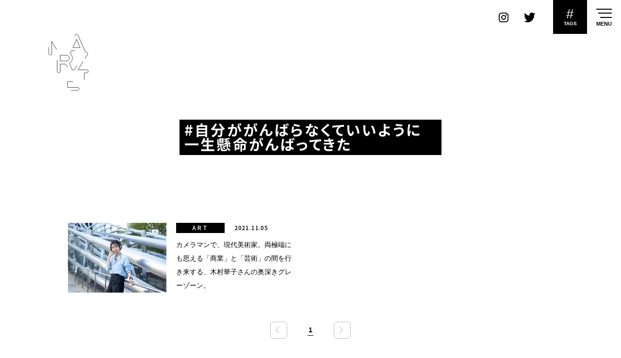

--- FILE ---
content_type: text/html; charset=UTF-8
request_url: https://marzel.jp/tag/%E8%87%AA%E5%88%86%E3%81%8C%E3%81%8C%E3%82%93%E3%81%B0%E3%82%89%E3%81%AA%E3%81%8F%E3%81%A6%E3%81%84%E3%81%84%E3%82%88%E3%81%86%E3%81%AB%E4%B8%80%E7%94%9F%E6%87%B8%E5%91%BD%E3%81%8C%E3%82%93%E3%81%B0/
body_size: 12521
content:
<!DOCTYPE html>
<html lang="ja" class="no-js no-svg">
<head>
<!-- Global site tag (gtag.js) - Google Analytics -->
<script async src="https://www.googletagmanager.com/gtag/js?id=G-MQ4S4HFM4H"></script>
<script>
  window.dataLayer = window.dataLayer || [];
  function gtag(){dataLayer.push(arguments);}
  gtag('js', new Date());
  gtag('config', 'G-MQ4S4HFM4H');
</script>
<!-- /Global site tag (gtag.js) - Google Analytics -->
<meta charset="UTF-8">
<meta http-equiv="X-UA-Compatible" content="IE=edge">
<meta http-equiv="content-language" content="ja">
<meta name="viewport" content="width=device-width, initial-scale=1, minimum-scale=1, maximum-scale=1, user-scalable=no">
<meta name="google" content="notranslate">
<meta name="keywords" content="MARZEL, マーゼル, カルチャー, culture, ファッション, fashion, アート, art, ミュージック, music, フード, food, 気になる, 楽しむ, 夢中, おもろい, メディア, 大阪, 神戸, 京都, 関西" />
<meta name="description" content="MARZEL（マーゼル）は、関西の気になるヒト、コト、カルチャーを発信するWEBメディア。ファッション、アート、ミュージック、フード…など、あらゆるシーンで独自の取り組みを楽しんでいるヒト、夢中のスタート地点にいるヒトを深掘りしながら紹介していきます。" />
<meta property="og:url" content="https://marzel.jp/tag/%E8%87%AA%E5%88%86%E3%81%8C%E3%81%8C%E3%82%93%E3%81%B0%E3%82%89%E3%81%AA%E3%81%8F%E3%81%A6%E3%81%84%E3%81%84%E3%82%88%E3%81%86%E3%81%AB%E4%B8%80%E7%94%9F%E6%87%B8%E5%91%BD%E3%81%8C%E3%82%93%E3%81%B0/" />
<meta property="og:site_name" content="MARZEL - ぼくらが今、夢中になるもの｜関西のカルチャーWEBマガジン" />
<meta property="og:title" content="自分ががんばらなくていいように一生懸命がんばってきた ｜ MARZEL &#8211; ぼくらが今、夢中になるもの｜関西のカルチャーWEBマガジン" />
<meta property="og:description" content="MARZEL（マーゼル）は、関西の気になるヒト、コト、カルチャーを発信するWEBメディア。ファッション、アート、ミュージック、フード…など、あらゆるシーンで独自の取り組みを楽しんでいるヒト、夢中のスタート地点にいるヒトを深掘りしながら紹介していきます。" />
<meta property="og:image" content="https://marzel.jp/ogp.jpg">
<meta property="og:locale" content="ja_JP">
<meta property="og:type" content="article">
<meta name="twitter:title" content="自分ががんばらなくていいように一生懸命がんばってきた ｜ MARZEL &#8211; ぼくらが今、夢中になるもの｜関西のカルチャーWEBマガジン" />
<meta name="twitter:description" content="MARZEL（マーゼル）は、関西の気になるヒト、コト、カルチャーを発信するWEBメディア。ファッション、アート、ミュージック、フード…など、あらゆるシーンで独自の取り組みを楽しんでいるヒト、夢中のスタート地点にいるヒトを深掘りしながら紹介していきます。" />
<meta name="twitter:card" content="summary_large_image" />
<meta name="twitter:image" content="https://marzel.jp/ogp.jpg">
<link rel="icon" type="image/x-icon" href="https://marzel.jp/wp/marzel.ico">
<link rel="shortcut icon" href="https://marzel.jp/wp/marzel.ico">
<link rel="preconnect" href="https://fonts.googleapis.com">
<link rel="preconnect" href="https://fonts.gstatic.com" crossorigin>
<link href="https://fonts.googleapis.com/css2?family=Noto+Sans+JP:wght@300;400;500;700&family=Nunito:wght@300;400;600;700&display=swap" rel="stylesheet">
<link rel="stylesheet" href="https://maxcdn.bootstrapcdn.com/font-awesome/4.7.0/css/font-awesome.min.css">
<link rel="stylesheet" href="https://marzel.jp/wp/css/slick.css">
<link rel="stylesheet" href="https://marzel.jp/wp/css/slick-theme.css">
<link rel="stylesheet" href="https://marzel.jp/wp/css/responsivenavi.css?1766475111">
<link rel="stylesheet" href="https://marzel.jp/wp/css/style.css?1766475111">
<link rel="apple-touch-icon" href="https://marzel.jp/wp/touch-icon.png">
<script>var site_url = 'https://marzel.jp/wp'; var current_page = '';</script>
<script src="https://ajax.googleapis.com/ajax/libs/jquery/1.11.1/jquery.min.js"></script>
<script src="https://ajax.googleapis.com/ajax/libs/webfont/1.6.26/webfont.js"></script>
<script src="https://cdnjs.cloudflare.com/ajax/libs/jquery-easing/1.4.1/jquery.easing.min.js"></script>
<script src="https://marzel.jp/wp/js/slick.min.js"></script>
<script src="https://marzel.jp/wp/js/addslick.js"></script>
<script src="https://marzel.jp/wp/js/responsivenavi.js"></script>
<script src="https://marzel.jp/wp/js/unveil.js"></script>
<script src="https://marzel.jp/wp/js/scrollto.js"></script>
<script src="https://marzel.jp/wp/js/script.js?1766475111"></script>
<script async src="https://pagead2.googlesyndication.com/pagead/js/adsbygoogle.js?client=ca-pub-9121861781916348" crossorigin="anonymous"></script>
<title>自分ががんばらなくていいように一生懸命がんばってきた ｜ MARZEL &#8211; ぼくらが今、夢中になるもの｜関西のカルチャーWEBマガジン</title>
<meta name='robots' content='max-image-preview:large' />
<link rel='dns-prefetch' href='//s.w.org' />
		<script>
			window._wpemojiSettings = {"baseUrl":"https:\/\/s.w.org\/images\/core\/emoji\/13.1.0\/72x72\/","ext":".png","svgUrl":"https:\/\/s.w.org\/images\/core\/emoji\/13.1.0\/svg\/","svgExt":".svg","source":{"concatemoji":"https:\/\/marzel.jp\/wp\/wp-includes\/js\/wp-emoji-release.min.js?ver=5.8.12"}};
			!function(e,a,t){var n,r,o,i=a.createElement("canvas"),p=i.getContext&&i.getContext("2d");function s(e,t){var a=String.fromCharCode;p.clearRect(0,0,i.width,i.height),p.fillText(a.apply(this,e),0,0);e=i.toDataURL();return p.clearRect(0,0,i.width,i.height),p.fillText(a.apply(this,t),0,0),e===i.toDataURL()}function c(e){var t=a.createElement("script");t.src=e,t.defer=t.type="text/javascript",a.getElementsByTagName("head")[0].appendChild(t)}for(o=Array("flag","emoji"),t.supports={everything:!0,everythingExceptFlag:!0},r=0;r<o.length;r++)t.supports[o[r]]=function(e){if(!p||!p.fillText)return!1;switch(p.textBaseline="top",p.font="600 32px Arial",e){case"flag":return s([127987,65039,8205,9895,65039],[127987,65039,8203,9895,65039])?!1:!s([55356,56826,55356,56819],[55356,56826,8203,55356,56819])&&!s([55356,57332,56128,56423,56128,56418,56128,56421,56128,56430,56128,56423,56128,56447],[55356,57332,8203,56128,56423,8203,56128,56418,8203,56128,56421,8203,56128,56430,8203,56128,56423,8203,56128,56447]);case"emoji":return!s([10084,65039,8205,55357,56613],[10084,65039,8203,55357,56613])}return!1}(o[r]),t.supports.everything=t.supports.everything&&t.supports[o[r]],"flag"!==o[r]&&(t.supports.everythingExceptFlag=t.supports.everythingExceptFlag&&t.supports[o[r]]);t.supports.everythingExceptFlag=t.supports.everythingExceptFlag&&!t.supports.flag,t.DOMReady=!1,t.readyCallback=function(){t.DOMReady=!0},t.supports.everything||(n=function(){t.readyCallback()},a.addEventListener?(a.addEventListener("DOMContentLoaded",n,!1),e.addEventListener("load",n,!1)):(e.attachEvent("onload",n),a.attachEvent("onreadystatechange",function(){"complete"===a.readyState&&t.readyCallback()})),(n=t.source||{}).concatemoji?c(n.concatemoji):n.wpemoji&&n.twemoji&&(c(n.twemoji),c(n.wpemoji)))}(window,document,window._wpemojiSettings);
		</script>
		<style>
img.wp-smiley,
img.emoji {
	display: inline !important;
	border: none !important;
	box-shadow: none !important;
	height: 1em !important;
	width: 1em !important;
	margin: 0 .07em !important;
	vertical-align: -0.1em !important;
	background: none !important;
	padding: 0 !important;
}
</style>
	<link rel='stylesheet' id='wp-block-library-css'  href='https://marzel.jp/wp/wp-includes/css/dist/block-library/style.min.css?ver=5.8.12' media='all' />
<link rel='stylesheet' id='wordpress-popular-posts-css-css'  href='https://marzel.jp/wp/wp-content/plugins/wordpress-popular-posts/assets/css/wpp.css?ver=5.2.4' media='all' />
<style type="text/css">0</style></head>
<body class="responsive lowerDirectory archive post-type-post tag pid-3073 loading">
<div class="boxx-mask--01" style="opacity: 0;">
  <div id="preloader">
    <div id="preloader-icon">
      <div id="preloader-spinner-2"><svg xmlns="http://www.w3.org/2000/svg"><circle cx="20" cy="20" r="15"></circle></svg></div>
    </div>
  </div>
</div>
<div id="viewport">
<header class="unveil-00">
  <div id="siteHeader" class="responsiveNavi responsiveNavi--01 responsiveNavi-effect-afterLoading-fade responsiveNavi-effect-naviOpen-fade-1 responsiveNavi-effect-naviClose-fade-1 responsiveNavi-effect-searchOpen-fade responsiveNavi-effect-searchClose-fade responsiveNavi-effect-monitorScrollAmount-slide">
    <div class="responsiveNavi-inner">
      <div class="responsiveNavi-outerNavi responsiveNavi-navi">
        <div class="responsiveNavi-inner responsiveNavi-inner-1">
          <div class="responsiveNavi-logo responsiveNavi-logo--01"></div>
        </div>
        <div class="responsiveNavi-inner responsiveNavi-inner-2">
          <div class="responsiveNavi-sns responsiveNavi-sns--01">
            <div class="responsiveNavi-sns-contents">
              <div class="responsiveNavi-sns-item">
                <div class="responsiveNavi-sns-anchor responsiveNavi-sns-anchor_icon_instagram"><a class="icon-im-instagram-1" href="https://www.instagram.com/marzel.jp/" target="_blank"><span></span></a></div>
              </div>
              <div class="responsiveNavi-sns-item">
                <div class="responsiveNavi-sns-anchor responsiveNavi-sns-anchor_icon_twitter"><a class="icon-im-twitter-1" href="https://twitter.com/marzel_jp" target="_blank"><span></span></a></div>
              </div>
            </div>
          </div><!-- /.responsiveNavi--sns.responsiveNavi-sns--01 -->
        </div>
        <div class="responsiveNavi-inner responsiveNavi-inner-3">
          <div class="responsiveNavi-naviToggle responsiveNavi-naviToggle--02">
            <div class="responsiveNavi-naviToggle-contents">
              <div class="responsiveNavi-naviToggle-item">
                <button class="responsiveNavi-naviToggle-button" type="button">
                  <div>#</div>
                  <div>TAGS</div>
                </button>
              </div>
            </div>
          </div><!-- /.responsiveNavi-naviToggle--02 -->
        </div>
        <div class="responsiveNavi-inner responsiveNavi-inner-4">
          <div class="responsiveNavi-naviToggle responsiveNavi-naviToggle--01">
            <div class="responsiveNavi-naviToggle-contents">
              <div class="responsiveNavi-naviToggle-item">
                <button class="responsiveNavi-naviToggle-button" type="button">
                  <div class="responsiveNavi-naviToggle-line responsiveNavi-naviToggle-line-1"></div>
                  <div class="responsiveNavi-naviToggle-line responsiveNavi-naviToggle-line-2"></div>
                  <div class="responsiveNavi-naviToggle-line responsiveNavi-naviToggle-line-3"></div>
                  <span>MENU</span>
                </button>
              </div>
            </div>
          </div><!-- /.responsiveNavi-naviToggle--01 -->
        </div>
      </div><!-- /.responsiveNavi--outerNavi -->
      <div class="responsiveNavi-innerNavi responsiveNavi-navi--01">
        <nav>
          <div class="responsiveNavi-menu responsiveNavi-menu--02">
            <div class="responsiveNavi-menu-contents">
              <div class="responsiveNavi-menu-item">
                <div class="responsiveNavi-menu-inner">
                  <div class="responsiveNavi-list responsiveNavi-list--01">
                    <div class="responsiveNavi-list-contents">
                      <div class="responsiveNavi-list-item">
                        <a href="https://marzel.jp/"><strong>TOP</strong></a>
                      </div>
                      <div class="responsiveNavi-list-item">
                        <a href="https://marzel.jp/about/"><strong>ABOUT</strong></a>
                      </div>
                      <div class="responsiveNavi-list-item">
                        <a href="https://marzel.jp/contact/"><strong>CONTACT</strong></a>
                      </div>
                      <div class="responsiveNavi-list-item responsiveNavi-list-item-jp">
                        <a href="https://marzel.jp/privacypolicy/"><strong>プライバシーポリシー</strong></a>
                      </div>
                      <div class="responsiveNavi-list-item responsiveNavi-list-item-jp">
                        <a href="https://marzel.jp/terms/"><strong>利用規約</strong></a>
                      </div>
                    </div>
                  </div><!-- /.responsiveNavi-list--01 -->
                  <div class="responsiveNavi-menu-wrap">
                    <div class="responsiveNavi-sns responsiveNavi-sns--02">
                      <div class="responsiveNavi-sns-contents">
                        <div class="responsiveNavi-sns-item">
                          <div class="responsiveNavi-sns-anchor"><a href="https://www.instagram.com/marzel.jp/" target="_blank"><span><img src="https://marzel.jp/wp/img/icon_instagram_1.png" alt=""></span></a></div>
                        </div>
                        <div class="responsiveNavi-sns-item">
                          <div class="responsiveNavi-sns-anchor"><a href="https://twitter.com/marzel_jp" target="_blank"><span><img src="https://marzel.jp/wp/img/icon_twitter_1.png" alt=""></span></a></div>
                        </div>
                      </div>
                    </div><!-- /.responsiveNavi-sns--02 -->
                  </div>
                </div>
              </div>
              <div class="responsiveNavi-menu-item">
                <div class="responsiveNavi-menu-inner">
                  <div class="title--01">
                    <div class="title-contents">
                      <div class="title-item">
                        <div class="title-title"><big><strong>Category</strong></big><span>カテゴリー</span></div>
                      </div>
                    </div>
                  </div>
                  <div class="gridView--01">
                    <div class="gridView-contents">
                      <div class="gridView-item">
                        <div class="boxx--01a">
                          <div class="boxx-contents">
                            <div class="boxx-item">
                              <a href="https://marzel.jp/fashion/">
                                <div class="boxx-figure">
                                  <div class="boxx-image">
                                    <div class="boxx-pcImage"><img src="https://marzel.jp/wp/wp-content/uploads/2023/01/fashion_thum-320x320.jpg"></div>
                                    <div class="boxx-spImage"><img src="https://marzel.jp/wp/wp-content/uploads/2023/01/fashion_thum-320x320.jpg"></div>
                                  </div>
                                </div>
                                <div class="boxx-text">
                                  <div class="boxx-title"><big><strong>Fashion</strong></big><strong>ファッション</strong></div>
                                  <div class="boxx-object"><svg version="1.1" id="" xmlns="http://www.w3.org/2000/svg" xmlns:xlink="http://www.w3.org/1999/xlink" x="0px" y="0px" width="49.938px" height="5.318px" viewBox="0 0 49.938 5.318" enable-background="new 0 0 49.938 5.318" xml:space="preserve"><path fill-rule="evenodd" clip-rule="evenodd" fill="none" stroke="#000000" stroke-linecap="round" stroke-linejoin="round" stroke-miterlimit="10" d="M45.121,0.5l4.317,4.318H0.5"></path></svg></div>
                                </div>
                              </a>
                            </div>
                          </div>
                        </div>
                      </div>
                      <div class="gridView-item">
                        <div class="boxx--01a">
                          <div class="boxx-contents">
                            <div class="boxx-item">
                              <a href="https://marzel.jp/art/">
                                <div class="boxx-figure">
                                  <div class="boxx-image">
                                    <div class="boxx-pcImage"><img src="https://marzel.jp/wp/wp-content/uploads/2023/01/art_thum-320x320.jpg"></div>
                                    <div class="boxx-spImage"><img src="https://marzel.jp/wp/wp-content/uploads/2023/01/art_thum-320x320.jpg"></div>
                                  </div>
                                </div>
                                <div class="boxx-text">
                                  <div class="boxx-title"><big><strong>Art</strong></big><strong>アート</strong></div>
                                  <div class="boxx-object"><svg version="1.1" id="" xmlns="http://www.w3.org/2000/svg" xmlns:xlink="http://www.w3.org/1999/xlink" x="0px" y="0px" width="49.938px" height="5.318px" viewBox="0 0 49.938 5.318" enable-background="new 0 0 49.938 5.318" xml:space="preserve"><path fill-rule="evenodd" clip-rule="evenodd" fill="none" stroke="#000000" stroke-linecap="round" stroke-linejoin="round" stroke-miterlimit="10" d="M45.121,0.5l4.317,4.318H0.5"></path></svg></div>
                                </div>
                              </a>
                            </div>
                          </div>
                        </div>
                      </div>
                      <div class="gridView-item">
                        <div class="boxx--01a">
                          <div class="boxx-contents">
                            <div class="boxx-item">
                              <a href="https://marzel.jp/music/">
                                <div class="boxx-figure">
                                  <div class="boxx-image">
                                    <div class="boxx-pcImage"><img src="https://marzel.jp/wp/wp-content/uploads/2023/01/music_thumb-320x320.jpg"></div>
                                    <div class="boxx-spImage"><img src="https://marzel.jp/wp/wp-content/uploads/2023/01/music_thumb-320x320.jpg"></div>
                                  </div>
                                </div>
                                <div class="boxx-text">
                                  <div class="boxx-title"><big><strong>Music</strong></big><strong>ミュージック</strong></div>
                                  <div class="boxx-object"><svg version="1.1" id="" xmlns="http://www.w3.org/2000/svg" xmlns:xlink="http://www.w3.org/1999/xlink" x="0px" y="0px" width="49.938px" height="5.318px" viewBox="0 0 49.938 5.318" enable-background="new 0 0 49.938 5.318" xml:space="preserve"><path fill-rule="evenodd" clip-rule="evenodd" fill="none" stroke="#000000" stroke-linecap="round" stroke-linejoin="round" stroke-miterlimit="10" d="M45.121,0.5l4.317,4.318H0.5"></path></svg></div>
                                </div>
                              </a>
                            </div>
                          </div>
                        </div>
                      </div>
                      <div class="gridView-item">
                        <div class="boxx--01a">
                          <div class="boxx-contents">
                            <div class="boxx-item">
                              <a href="https://marzel.jp/food/">
                                <div class="boxx-figure">
                                  <div class="boxx-image">
                                    <div class="boxx-pcImage"><img src="https://marzel.jp/wp/wp-content/uploads/2023/01/food_thum-320x320.jpg"></div>
                                    <div class="boxx-spImage"><img src="https://marzel.jp/wp/wp-content/uploads/2023/01/food_thum-320x320.jpg"></div>
                                  </div>
                                </div>
                                <div class="boxx-text">
                                  <div class="boxx-title"><big><strong>Food</strong></big><strong>フード</strong></div>
                                  <div class="boxx-object"><svg version="1.1" id="" xmlns="http://www.w3.org/2000/svg" xmlns:xlink="http://www.w3.org/1999/xlink" x="0px" y="0px" width="49.938px" height="5.318px" viewBox="0 0 49.938 5.318" enable-background="new 0 0 49.938 5.318" xml:space="preserve"><path fill-rule="evenodd" clip-rule="evenodd" fill="none" stroke="#000000" stroke-linecap="round" stroke-linejoin="round" stroke-miterlimit="10" d="M45.121,0.5l4.317,4.318H0.5"></path></svg></div>
                                </div>
                              </a>
                            </div>
                          </div>
                        </div>
                      </div>
                      <div class="gridView-item">
                        <div class="boxx--01a">
                          <div class="boxx-contents">
                            <div class="boxx-item">
                              <a href="https://marzel.jp/culture/">
                                <div class="boxx-figure">
                                  <div class="boxx-image">
                                    <div class="boxx-pcImage"><img src="https://marzel.jp/wp/wp-content/uploads/2023/01/culture_thum-320x320.jpg"></div>
                                    <div class="boxx-spImage"><img src="https://marzel.jp/wp/wp-content/uploads/2023/01/culture_thum-320x320.jpg"></div>
                                  </div>
                                </div>
                                <div class="boxx-text">
                                  <div class="boxx-title"><big><strong>Culture</strong></big><strong>カルチャー</strong></div>
                                  <div class="boxx-object"><svg version="1.1" id="" xmlns="http://www.w3.org/2000/svg" xmlns:xlink="http://www.w3.org/1999/xlink" x="0px" y="0px" width="49.938px" height="5.318px" viewBox="0 0 49.938 5.318" enable-background="new 0 0 49.938 5.318" xml:space="preserve"><path fill-rule="evenodd" clip-rule="evenodd" fill="none" stroke="#000000" stroke-linecap="round" stroke-linejoin="round" stroke-miterlimit="10" d="M45.121,0.5l4.317,4.318H0.5"></path></svg></div>
                                </div>
                              </a>
                            </div>
                          </div>
                        </div>
                      </div>
                      <div class="gridView-item">
                        <div class="boxx--01a">
                          <div class="boxx-contents">
                            <div class="boxx-item">
                              <a href="https://marzel.jp/other/">
                                <div class="boxx-figure">
                                  <div class="boxx-image">
                                    <div class="boxx-pcImage"><img src="https://marzel.jp/wp/wp-content/uploads/2021/10/m_other-320x320.jpg"></div>
                                    <div class="boxx-spImage"><img src="https://marzel.jp/wp/wp-content/uploads/2021/10/m_other-320x320.jpg"></div>
                                  </div>
                                </div>
                                <div class="boxx-text">
                                  <div class="boxx-title"><big><strong>Other</strong></big><strong>その他</strong></div>
                                  <div class="boxx-object"><svg version="1.1" id="" xmlns="http://www.w3.org/2000/svg" xmlns:xlink="http://www.w3.org/1999/xlink" x="0px" y="0px" width="49.938px" height="5.318px" viewBox="0 0 49.938 5.318" enable-background="new 0 0 49.938 5.318" xml:space="preserve"><path fill-rule="evenodd" clip-rule="evenodd" fill="none" stroke="#000000" stroke-linecap="round" stroke-linejoin="round" stroke-miterlimit="10" d="M45.121,0.5l4.317,4.318H0.5"></path></svg></div>
                                </div>
                              </a>
                            </div>
                          </div>
                        </div>
                      </div>
                    </div>
                  </div><!-- /.gridView-01 -->
                </div>
              </div>
            </div>
          </div>
          <div class="responsiveNavi-menu responsiveNavi-menu--03">
            <div class="responsiveNavi-menu-contents">
              <div class="responsiveNavi-menu-item">
                <div class="responsiveNavi-menu-inner">
                  <div class="title--01">
                    <div class="title-contents">
                      <div class="title-item">
                        <div class="title-title"><big><strong>Tags</strong></big><span>タグ</span></div>
                      </div>
                    </div>
                  </div>
                  <div class="boxx-tag--01">
                    <div class="boxx-tag-contents">
<a href="https://marzel.jp/tag/awesome/" class="tag-cloud-link tag-link-63 tag-link-position-1" style="font-size: 17.452380952381px;" aria-label="awesome (13個の項目)">awesome</a>
<a href="https://marzel.jp/tag/cafe/" class="tag-cloud-link tag-link-21 tag-link-position-2" style="font-size: 17.609523809524px;" aria-label="cafe (14個の項目)">cafe</a>
<a href="https://marzel.jp/tag/cool/" class="tag-cloud-link tag-link-61 tag-link-position-3" style="font-size: 19.390476190476px;" aria-label="cool (32個の項目)">cool</a>
<a href="https://marzel.jp/tag/culture/" class="tag-cloud-link tag-link-74 tag-link-position-4" style="font-size: 23.528571428571px;" aria-label="culture (204個の項目)">culture</a>
<a href="https://marzel.jp/tag/design/" class="tag-cloud-link tag-link-64 tag-link-position-5" style="font-size: 19.704761904762px;" aria-label="design (37個の項目)">design</a>
<a href="https://marzel.jp/tag/designer/" class="tag-cloud-link tag-link-65 tag-link-position-6" style="font-size: 16.404761904762px;" aria-label="designer (8個の項目)">designer</a>
<a href="https://marzel.jp/tag/dig%e3%82%8b/" class="tag-cloud-link tag-link-44 tag-link-position-7" style="font-size: 15.880952380952px;" aria-label="digる (6個の項目)">digる</a>
<a href="https://marzel.jp/tag/dj/" class="tag-cloud-link tag-link-35 tag-link-position-8" style="font-size: 17.714285714286px;" aria-label="DJ (15個の項目)">DJ</a>
<a href="https://marzel.jp/tag/dope/" class="tag-cloud-link tag-link-58 tag-link-position-9" style="font-size: 21.119047619048px;" aria-label="dope (69個の項目)">dope</a>
<a href="https://marzel.jp/tag/fashion/" class="tag-cloud-link tag-link-30 tag-link-position-10" style="font-size: 22.219047619048px;" aria-label="fashion (113個の項目)">fashion</a>
<a href="https://marzel.jp/tag/music/" class="tag-cloud-link tag-link-34 tag-link-position-11" style="font-size: 21.171428571429px;" aria-label="music (71個の項目)">music</a>
<a href="https://marzel.jp/tag/photo/" class="tag-cloud-link tag-link-36 tag-link-position-12" style="font-size: 16.666666666667px;" aria-label="photo (9個の項目)">photo</a>
<a href="https://marzel.jp/tag/sapeur/" class="tag-cloud-link tag-link-57 tag-link-position-13" style="font-size: 13.942857142857px;" aria-label="SAPEUR (2個の項目)">SAPEUR</a>
<a href="https://marzel.jp/tag/%e3%81%8a%e6%b4%92%e8%90%bd%e3%81%a7%e5%84%aa%e9%9b%85%e3%81%aa%e7%b4%b3%e5%a3%ab%e5%8d%94%e4%bc%9a/" class="tag-cloud-link tag-link-59 tag-link-position-14" style="font-size: 13.942857142857px;" aria-label="お洒落で優雅な紳士協会 (2個の項目)">お洒落で優雅な紳士協会</a>
<a href="https://marzel.jp/tag/%e3%81%a9%e3%82%93%e3%81%aa%e8%a1%97%ef%bc%9f/" class="tag-cloud-link tag-link-71 tag-link-position-15" style="font-size: 13.942857142857px;" aria-label="どんな街？ (2個の項目)">どんな街？</a>
<a href="https://marzel.jp/tag/%e3%82%81%e3%81%a1%e3%82%83%e3%81%8f%e3%81%a1%e3%82%83%e3%81%8b%e3%81%a3%e3%81%93%e3%81%84%e3%81%84%e3%82%b9%e3%83%bc%e3%83%84/" class="tag-cloud-link tag-link-51 tag-link-position-16" style="font-size: 13.942857142857px;" aria-label="めちゃくちゃかっこいいスーツ (2個の項目)">めちゃくちゃかっこいいスーツ</a>
<a href="https://marzel.jp/tag/%e3%82%a2%e3%83%a1%e6%9d%91/" class="tag-cloud-link tag-link-40 tag-link-position-17" style="font-size: 19.6px;" aria-label="アメ村 (35個の項目)">アメ村</a>
<a href="https://marzel.jp/tag/%e3%82%a2%e3%83%bc%e3%83%86%e3%82%a3%e3%82%b9%e3%83%88/" class="tag-cloud-link tag-link-50 tag-link-position-18" style="font-size: 20.909523809524px;" aria-label="アーティスト (63個の項目)">アーティスト</a>
<a href="https://marzel.jp/tag/%e3%82%a2%e3%83%bc%e3%83%88%e3%83%87%e3%82%a3%e3%83%ac%e3%82%af%e3%82%bf%e3%83%bc/" class="tag-cloud-link tag-link-66 tag-link-position-19" style="font-size: 16.142857142857px;" aria-label="アートディレクター (7個の項目)">アートディレクター</a>
<a href="https://marzel.jp/tag/%e3%82%a4%e3%83%b3%e3%82%bf%e3%83%93%e3%83%a5%e3%83%bc/" class="tag-cloud-link tag-link-15 tag-link-position-20" style="font-size: 24px;" aria-label="インタビュー (250個の項目)">インタビュー</a>
<a href="https://marzel.jp/tag/%e3%82%a8%e3%83%ac%e3%82%ac%e3%83%b3%e3%83%88%e3%81%a7%e6%84%89%e5%bf%ab%e3%81%aa%e4%bb%b2%e9%96%93%e3%81%9f%e3%81%a1/" class="tag-cloud-link tag-link-60 tag-link-position-21" style="font-size: 13.942857142857px;" aria-label="エレガントで愉快な仲間たち (2個の項目)">エレガントで愉快な仲間たち</a>
<a href="https://marzel.jp/tag/%e3%82%af%e3%83%aa%e3%82%a8%e3%82%a4%e3%83%86%e3%82%a3%e3%83%96%e3%83%87%e3%82%a3%e3%83%ac%e3%82%af%e3%82%bf%e3%83%bc/" class="tag-cloud-link tag-link-68 tag-link-position-22" style="font-size: 13px;" aria-label="クリエイティブディレクター (1個の項目)">クリエイティブディレクター</a>
<a href="https://marzel.jp/tag/%e3%82%b0%e3%83%a9%e3%83%95%e3%82%a3%e3%83%83%e3%82%af%e3%83%87%e3%82%b6%e3%82%a4%e3%83%8a%e3%83%bc/" class="tag-cloud-link tag-link-49 tag-link-position-23" style="font-size: 16.666666666667px;" aria-label="グラフィックデザイナー (9個の項目)">グラフィックデザイナー</a>
<a href="https://marzel.jp/tag/%e3%82%b3%e3%83%b3%e3%82%b4/" class="tag-cloud-link tag-link-56 tag-link-position-24" style="font-size: 13.942857142857px;" aria-label="コンゴ (2個の項目)">コンゴ</a>
<a href="https://marzel.jp/tag/%e3%82%b5%e3%83%96%e3%82%ab%e3%83%ab%e3%83%81%e3%83%a3%e3%83%bc/" class="tag-cloud-link tag-link-37 tag-link-position-25" style="font-size: 20.647619047619px;" aria-label="サブカルチャー (56個の項目)">サブカルチャー</a>
<a href="https://marzel.jp/tag/%e3%82%b5%e3%83%97%e3%83%bc%e3%83%ab/" class="tag-cloud-link tag-link-47 tag-link-position-26" style="font-size: 13.942857142857px;" aria-label="サプール (2個の項目)">サプール</a>
<a href="https://marzel.jp/tag/%e3%82%b9%e3%83%bc%e3%83%84/" class="tag-cloud-link tag-link-48 tag-link-position-27" style="font-size: 13.942857142857px;" aria-label="スーツ (2個の項目)">スーツ</a>
<a href="https://marzel.jp/tag/%e3%83%b4%e3%82%a3%e3%83%b3%e3%83%86%e3%83%bc%e3%82%b8/" class="tag-cloud-link tag-link-42 tag-link-position-28" style="font-size: 18.342857142857px;" aria-label="ヴィンテージ (20個の項目)">ヴィンテージ</a>
<a href="https://marzel.jp/tag/%e5%86%99%e7%9c%9f/" class="tag-cloud-link tag-link-76 tag-link-position-29" style="font-size: 15.880952380952px;" aria-label="写真 (6個の項目)">写真</a>
<a href="https://marzel.jp/tag/%e5%8e%9f%e7%82%b9%e7%a2%ba%e8%aa%8d%e3%81%ae%e6%97%85/" class="tag-cloud-link tag-link-55 tag-link-position-30" style="font-size: 13.942857142857px;" aria-label="原点確認の旅 (2個の項目)">原点確認の旅</a>
<a href="https://marzel.jp/tag/%e5%8f%a4%e7%9d%80/" class="tag-cloud-link tag-link-41 tag-link-position-31" style="font-size: 19.442857142857px;" aria-label="古着 (33個の項目)">古着</a>
<a href="https://marzel.jp/tag/%e5%8f%a4%e7%9d%80%e5%b1%8b%e5%8d%81%e5%9b%9b%e6%89%8d/" class="tag-cloud-link tag-link-39 tag-link-position-32" style="font-size: 16.142857142857px;" aria-label="古着屋十四才 (7個の項目)">古着屋十四才</a>
<a href="https://marzel.jp/tag/%e5%a4%a2%e3%82%92%e5%8f%b6%e3%81%88%e3%82%8b/" class="tag-cloud-link tag-link-54 tag-link-position-33" style="font-size: 13.942857142857px;" aria-label="夢を叶える (2個の項目)">夢を叶える</a>
<a href="https://marzel.jp/tag/%e5%a4%a7%e9%98%aa/" class="tag-cloud-link tag-link-67 tag-link-position-34" style="font-size: 23.004761904762px;" aria-label="大阪 (163個の項目)">大阪</a>
<a href="https://marzel.jp/tag/%e5%a4%a7%e9%98%aa%e3%81%ae%e6%96%87%e5%8c%96/" class="tag-cloud-link tag-link-75 tag-link-position-35" style="font-size: 16.87619047619px;" aria-label="大阪の文化 (10個の項目)">大阪の文化</a>
<a href="https://marzel.jp/tag/%e5%ba%83%e5%91%8a%e3%81%a8%e3%81%af%e5%bf%9c%e6%8f%b4%e3%81%99%e3%82%8b%e3%81%93%e3%81%a8/" class="tag-cloud-link tag-link-69 tag-link-position-36" style="font-size: 13px;" aria-label="広告とは応援すること (1個の項目)">広告とは応援すること</a>
<a href="https://marzel.jp/tag/%e6%80%9d%e3%81%84%e7%ab%8b%e3%81%a3%e3%81%9f%e3%82%89%e8%a1%8c%e5%8b%95/" class="tag-cloud-link tag-link-53 tag-link-position-37" style="font-size: 13px;" aria-label="思い立ったら行動 (1個の項目)">思い立ったら行動</a>
<a href="https://marzel.jp/tag/%e6%81%af%e3%82%92%e3%81%99%e3%82%8b%e3%82%88%e3%81%86%e3%81%ab%e3%83%87%e3%82%b6%e3%82%a4%e3%83%b3%e3%82%92%e3%81%99%e3%82%8b/" class="tag-cloud-link tag-link-70 tag-link-position-38" style="font-size: 13px;" aria-label="息をするようにデザインをする (1個の項目)">息をするようにデザインをする</a>
<a href="https://marzel.jp/tag/%e7%ad%8b%e3%83%88%e3%83%ac/" class="tag-cloud-link tag-link-13 tag-link-position-39" style="font-size: 13.942857142857px;" aria-label="筋トレ (2個の項目)">筋トレ</a>
<a href="https://marzel.jp/tag/%e8%87%aa%e5%88%86%e3%81%ae%e7%b5%b5%e3%81%a7%e3%82%b9%e3%83%bc%e3%83%84%e3%82%92%e4%bd%9c%e3%82%8b/" class="tag-cloud-link tag-link-52 tag-link-position-40" style="font-size: 13.942857142857px;" aria-label="自分の絵でスーツを作る (2個の項目)">自分の絵でスーツを作る</a>
<a href="https://marzel.jp/tag/%e8%89%b2%e3%81%a8%e3%82%8a%e3%81%a9%e3%82%8a/" class="tag-cloud-link tag-link-78 tag-link-position-41" style="font-size: 13px;" aria-label="色とりどり (1個の項目)">色とりどり</a>
<a href="https://marzel.jp/tag/%e8%a1%97%e3%81%ae%e6%96%87%e5%8c%96/" class="tag-cloud-link tag-link-72 tag-link-position-42" style="font-size: 18.028571428571px;" aria-label="街の文化 (17個の項目)">街の文化</a>
<a href="https://marzel.jp/tag/%e8%bf%91%e9%89%84%e3%83%90%e3%83%95%e3%82%a1%e3%83%ad%e3%83%bc%e3%82%ba%e3%81%ae%e3%82%ad%e3%83%a3%e3%83%83%e3%83%97/" class="tag-cloud-link tag-link-43 tag-link-position-43" style="font-size: 13.942857142857px;" aria-label="近鉄バファローズのキャップ (2個の項目)">近鉄バファローズのキャップ</a>
<a href="https://marzel.jp/tag/%e9%81%93%e9%a0%93%e5%a0%80/" class="tag-cloud-link tag-link-77 tag-link-position-44" style="font-size: 14.571428571429px;" aria-label="道頓堀 (3個の項目)">道頓堀</a>
<a href="https://marzel.jp/tag/%e9%8a%ad%e6%b9%af/" class="tag-cloud-link tag-link-20 tag-link-position-45" style="font-size: 16.142857142857px;" aria-label="銭湯 (7個の項目)">銭湯</a>                    </div>
                  </div>
                </div>
              </div>
            </div>
          </div>
          <div class="responsiveNavi-close responsiveNavi-close--01">
            <div class="responsiveNavi-close-contents">
              <div  class="responsiveNavi-close-item"><button><span>CLOSE</span></button></div>
            </div>
          </div>
        </nav>
      </div><!-- /.responsiveNavi--innerNavi -->
    </div>
    <div class="responsiveNavi-mask"></div><!-- /.responsiveNavi--mask -->
  </div>
  <div class="responsiveNavi-bg responsiveNavi-bg--01"></div>
</header>
<main>
  <div class="contents">
    <div class="contents-header">
      <div class="mainVisual--03a mainVisual_type_hash">

                <div class="mainVisual-sns--01">
          <div class="mainVisual-sns-contents">
            <div class="mainVisual-sns-item">
              <div class="mainVisual-sns-anchor mainVisual-sns--anchor_icon_instagram"><a class="icon-im-instagram-1" href="#" target="_blank"><span></span></a></div>
            </div>
            <div class="mainVisual-sns-item">
              <div class="mainVisual-sns-anchor mainVisual-sns--anchor_icon_twitter"><a class="icon-im-twitter-1" href="#" target="_blank"><span></span></a></div>
            </div>
          </div>
        </div>

        <div class="wrap--01">
          <div class="wrap--w1100">
            <div class="mainVisual-contents">
              <div class="mainVisual-item">
                <div class="mainVisual-image">
                  <div class="mainVisual-pcImage"></div>
                  <div class="mainVisual-spImage"></div>
                </div>
                <div class="mainVisual-text">
                  <div class="mainVisual-title">自分ががんばらなくていいように一生懸命がんばってきた</div>
                  <!--<div class="mainVisual-sentence"></div>-->
                </div>
              </div>
              <h1 class="mainVisual--object mainVisual--object-1 mainVisual_animation_logo_1"><a href="https://marzel.jp"><svg version="1.1" id="" xmlns="http://www.w3.org/2000/svg" xmlns:xlink="http://www.w3.org/1999/xlink" x="0px" y="0px" viewBox="0 0 154.51 194.78" style="" xml:space="preserve" preserveAspectRatio="none"><style type="text/css">  .st0{fill:none;stroke:#040000;stroke-width:1.2482;stroke-linecap:round;stroke-linejoin:round;stroke-miterlimit:10;}</style><path class="st0" d="M0.62,46.13v20.9c0,6.98,10.41,6.98,10.41,0V25.48l17.39,29.15c1.98,3.23,6.98,3.23,8.95,0l17.28-29.15  l0.09,37.51l-19.71,0.08c-2.92,0-5.21,2.29-5.21,5.21L29.8,90.88 M125.08,84.6l8.55-13.61c2.08-3.33-0.52-8.02-4.37-8.02h-2.74  L100.76,3.51c-1.67-3.85-7.91-3.85-9.58,0L65.17,63.53l-0.1-56.89c0-4.79-7.29-6.77-9.68-2.71L32.9,41.72L10.31,3.93  c-2.5-4.06-9.68-2.08-9.68,2.71v39.49 M122.62,157.13v-23.36h8.2c6.98,0,6.98-10.41,0-10.41h-13.09c-0.21-0.01-0.41-0.01-0.62,0  h-16.38l24.35-38.76 M77.25,194.16h22.19c6.98,0,6.98-10.41,0-10.41H65.08v-19.78h23.74c6.98,0,6.98-10.41,0-10.41H65.08v-19.78  h10.96c0.2,0.01,0.39,0.01,0.59,0h14.62h8.19h12.77v55.18c0,2.92,2.29,5.21,5.21,5.21h31.23c6.98,0,6.98-10.41,0-10.41h-26.03  v-26.62 M29.8,90.88l-0.07,37.69c0,6.98,10.41,6.98,10.41,0v-24.99h18.22c4.19,3.29,7.06,7.29,11.15,19.78h-9.64  c-2.92,0-5.21,2.29-5.21,5.21v29.64c-0.04,0.37,0,0.73,0,1.1v29.64c0,2.92,2.29,5.21,5.21,5.21h17.38 M95.97,18.71l12.36,28.53  H83.61L95.97,18.71z M60.95,93.15c-0.61-0.11-1.21-0.09-1.77,0.02l-19.02,0.08V73.38h19.99c6.04,0,11.25,4.27,11.25,10v0.1  C71.38,88.88,66.58,92.84,60.95,93.15z M97.02,109.61l-8.64,13.75h-7.93c-3.63-11.78-6.64-18.15-9.76-22.3  c6.69-3.48,11.1-10.19,11.1-17.68c0-6.03-2.76-11.5-7.23-15.26l4.53-10.47h33.74h0l2.3,5.32H92.92c-6.98,0-6.98,10.41,0,10.41h26.86  L97.02,109.61"></path><style data-made-with="vivus-instant">.frGebYsB_0{stroke-dasharray:1792 1794;stroke-dashoffset:1793;animation:frGebYsB_draw 2000ms ease-in-out 1000ms forwards;}@keyframes frGebYsB_draw{100%{stroke-dashoffset:0;}}@keyframes frGebYsB_fade{0%{stroke-opacity:1;}94.44444444444444%{stroke-opacity:1;}100%{stroke-opacity:0;}}</style></svg></a></h1>
            </div>
          </div>
        </div>
      </div>
    </div><!-- /.contents--header -->
    <div id="responsiveNavi-display" class="contents-main">
      <div class="contents-inner">
        <section id="section-article-1">
          <div class="gridView--01 gridView_col_2 gridView_cols_x60y40 gridView_col_sp_1 gridView_cols_sp_x0y50">
            <div class="wrap--01">
              <div class="wrap--w1000">
                <div class="gridView-contents">
                  <div class="gridView-item">
                    <div class="boxx--03">
                      <div class="boxx-contents">
                        <div class="boxx-item">
                          <a href="https://marzel.jp/art/post202111053073/">
                            <div class="boxx-image">
                              <div class="boxx-pcImage"><img width="388" height="275" src="https://marzel.jp/wp/wp-content/uploads/2021/11/kimurahanako_thumb-388x275.jpg" class="attachment-g size-g wp-post-image" alt="" loading="lazy" /></div>
                              <div class="boxx-spImage"><img width="388" height="275" src="https://marzel.jp/wp/wp-content/uploads/2021/11/kimurahanako_thumb-388x275.jpg" class="attachment-g size-g wp-post-image" alt="" loading="lazy" /></div>
                            </div>
                            <div class="boxx-text">
                              <div class="boxx-title">カメラマンで、現代美術家。両極端にも思える「商業」と「芸術」の間を行き来する、木村華子さんの奥深きグレーゾーン。</div>
                              <div class="boxx-remarks remarks--01 remarks_align_left remarks_sp_align_left">
                                <div class="remarks-category">
                                  <div>art</div>
                                </div>
                                <div class="remarks-date"><time>2021.11.05</time></div>
                              </div>
                            </div>
                          </a>
                        </div>
                      </div>
                    </div>
                  </div>
                </div>
              </div>
            </div>
          </div><!-- /.gridView-01 -->
          <div id="pageNavi" class="pageNavi-01">
            <div data-max_num_pages="1" data-paged="1">
              <div class='wp-pagenavi' role='navigation'>
<span class='pages'>1 / 1</span><span aria-current='page' class='current'>1</span>
</div>            </div>
          </div>
        </section>
        <section id="section-category-1">
          <div class="title--01">
            <div class="wrap--01">
              <div class="wrap--w1600">
                <div class="title-contents">
                  <div class="title-item">
                    <div class="title-title"><big><strong>Category</strong></big><span>カテゴリー</span></div>
                  </div>
                </div>
              </div>
            </div>
          </div>
          <div class="gridView--01 gridView_col_6 gridView_cols_x30y0 gridView_col_sp_3 gridView_cols_sp_x12y16 gridView_alignX_sp_center">
            <div class="wrap--01">
              <div class="wrap--w1000">
                <div class="gridView-contents">
                  <div class="gridView-item">
                    <div class="boxx--01b">
                      <div class="boxx-contents">
                        <div class="boxx-item">
                          <a href="https://marzel.jp/fashion/">
                            <div class="boxx-figure">
                              <div class="boxx-image"><img src="https://marzel.jp/wp/wp-content/uploads/2023/01/fashion_thum.jpg?"></div>
                            </div>
                            <div class="boxx-text">
                              <div class="boxx-title"><big><strong>Fashion</strong></big><strong>ファッション</strong></div>
                              <div class="boxx-object"><svg version="1.1" id="" xmlns="http://www.w3.org/2000/svg" xmlns:xlink="http://www.w3.org/1999/xlink" x="0px" y="0px" width="49.938px" height="5.318px" viewBox="0 0 49.938 5.318" enable-background="new 0 0 49.938 5.318" xml:space="preserve"><path fill-rule="evenodd" clip-rule="evenodd" fill="none" stroke="#000000" stroke-linecap="round" stroke-linejoin="round" stroke-miterlimit="10" d="M45.121,0.5l4.317,4.318H0.5"></path></svg></div>
                            </div>
                          </a>
                        </div>
                      </div>
                    </div>
                  </div>
                  <div class="gridView-item">
                    <div class="boxx--01b">
                      <div class="boxx-contents">
                        <div class="boxx-item">
                          <a href="https://marzel.jp/art/">
                            <div class="boxx-figure">
                              <div class="boxx-image"><img src="https://marzel.jp/wp/wp-content/uploads/2023/01/art_thum.jpg?"></div>
                            </div>
                            <div class="boxx-text">
                              <div class="boxx-title"><big><strong>Art</strong></big><strong>アート</strong></div>
                              <div class="boxx-object"><svg version="1.1" id="" xmlns="http://www.w3.org/2000/svg" xmlns:xlink="http://www.w3.org/1999/xlink" x="0px" y="0px" width="49.938px" height="5.318px" viewBox="0 0 49.938 5.318" enable-background="new 0 0 49.938 5.318" xml:space="preserve"><path fill-rule="evenodd" clip-rule="evenodd" fill="none" stroke="#000000" stroke-linecap="round" stroke-linejoin="round" stroke-miterlimit="10" d="M45.121,0.5l4.317,4.318H0.5"></path></svg></div>
                            </div>
                          </a>
                        </div>
                      </div>
                    </div>
                  </div>
                  <div class="gridView-item">
                    <div class="boxx--01b">
                      <div class="boxx-contents">
                        <div class="boxx-item">
                          <a href="https://marzel.jp/music/">
                            <div class="boxx-figure">
                              <div class="boxx-image"><img src="https://marzel.jp/wp/wp-content/uploads/2023/01/music_thumb.jpg?"></div>
                            </div>
                            <div class="boxx-text">
                              <div class="boxx-title"><big><strong>Music</strong></big><strong>ミュージック</strong></div>
                              <div class="boxx-object"><svg version="1.1" id="" xmlns="http://www.w3.org/2000/svg" xmlns:xlink="http://www.w3.org/1999/xlink" x="0px" y="0px" width="49.938px" height="5.318px" viewBox="0 0 49.938 5.318" enable-background="new 0 0 49.938 5.318" xml:space="preserve"><path fill-rule="evenodd" clip-rule="evenodd" fill="none" stroke="#000000" stroke-linecap="round" stroke-linejoin="round" stroke-miterlimit="10" d="M45.121,0.5l4.317,4.318H0.5"></path></svg></div>
                            </div>
                          </a>
                        </div>
                      </div>
                    </div>
                  </div>
                  <div class="gridView-item">
                    <div class="boxx--01b">
                      <div class="boxx-contents">
                        <div class="boxx-item">
                          <a href="https://marzel.jp/food/">
                            <div class="boxx-figure">
                              <div class="boxx-image"><img src="https://marzel.jp/wp/wp-content/uploads/2023/01/food_thum.jpg?"></div>
                            </div>
                            <div class="boxx-text">
                              <div class="boxx-title"><big><strong>Food</strong></big><strong>フード</strong></div>
                              <div class="boxx-object"><svg version="1.1" id="" xmlns="http://www.w3.org/2000/svg" xmlns:xlink="http://www.w3.org/1999/xlink" x="0px" y="0px" width="49.938px" height="5.318px" viewBox="0 0 49.938 5.318" enable-background="new 0 0 49.938 5.318" xml:space="preserve"><path fill-rule="evenodd" clip-rule="evenodd" fill="none" stroke="#000000" stroke-linecap="round" stroke-linejoin="round" stroke-miterlimit="10" d="M45.121,0.5l4.317,4.318H0.5"></path></svg></div>
                            </div>
                          </a>
                        </div>
                      </div>
                    </div>
                  </div>
                  <div class="gridView-item">
                    <div class="boxx--01b">
                      <div class="boxx-contents">
                        <div class="boxx-item">
                          <a href="https://marzel.jp/culture/">
                            <div class="boxx-figure">
                              <div class="boxx-image"><img src="https://marzel.jp/wp/wp-content/uploads/2023/01/culture_thum.jpg?"></div>
                            </div>
                            <div class="boxx-text">
                              <div class="boxx-title"><big><strong>Culture</strong></big><strong>カルチャー</strong></div>
                              <div class="boxx-object"><svg version="1.1" id="" xmlns="http://www.w3.org/2000/svg" xmlns:xlink="http://www.w3.org/1999/xlink" x="0px" y="0px" width="49.938px" height="5.318px" viewBox="0 0 49.938 5.318" enable-background="new 0 0 49.938 5.318" xml:space="preserve"><path fill-rule="evenodd" clip-rule="evenodd" fill="none" stroke="#000000" stroke-linecap="round" stroke-linejoin="round" stroke-miterlimit="10" d="M45.121,0.5l4.317,4.318H0.5"></path></svg></div>
                            </div>
                          </a>
                        </div>
                      </div>
                    </div>
                  </div>
                  <div class="gridView-item">
                    <div class="boxx--01b">
                      <div class="boxx-contents">
                        <div class="boxx-item">
                          <a href="https://marzel.jp/other/">
                            <div class="boxx-figure">
                              <div class="boxx-image"><img src="https://marzel.jp/wp/wp-content/uploads/2021/10/m_other.jpg?"></div>
                            </div>
                            <div class="boxx-text">
                              <div class="boxx-title"><big><strong>Other</strong></big><strong>その他</strong></div>
                              <div class="boxx-object"><svg version="1.1" id="" xmlns="http://www.w3.org/2000/svg" xmlns:xlink="http://www.w3.org/1999/xlink" x="0px" y="0px" width="49.938px" height="5.318px" viewBox="0 0 49.938 5.318" enable-background="new 0 0 49.938 5.318" xml:space="preserve"><path fill-rule="evenodd" clip-rule="evenodd" fill="none" stroke="#000000" stroke-linecap="round" stroke-linejoin="round" stroke-miterlimit="10" d="M45.121,0.5l4.317,4.318H0.5"></path></svg></div>
                            </div>
                          </a>
                        </div>
                      </div>
                    </div>
                  </div>
                </div>
              </div>
            </div>
          </div>
        </section>
<section id="section-prBottom-1">
<div class="wrap--01">
<div class="wrap--w1600">
<!--
<div class="gridView--01 gridView_col_2 gridView_cols_x160y40 gridView_col_sp_2 gridView_cols_sp_x15y15">
 <div class="wrap--w1100">
  <div class="gridView-contents">
    <div class="gridView-item">
      <a href="#">
        <div class="gridView-image">
          <div class="img--01">
            <div class="img-contents">
              <div class="img-item"><img src="https://marzel.jp/wp/img/pr_3.png"></div>
            </div>
          </div>
        </div>
      </a>
    </div>
    <div class="gridView-item">
      <a href="#">
        <div class="gridView-image">
          <div class="img--01">
            <div class="img-contents">
              <div class="img-item"><img src="https://marzel.jp/wp/img/pr_3.png"></div>
            </div>
          </div>
        </div>
      </a>
    </div>
  </div>
 </div>
</div>
--></div>
</div>
</section>
      </div>
    </div>
  </div>
</main>
<section class="c-tagcloud">
  <ul>
<li class='c-tagcloud__item c-tagcloud__item--29'><a href='https://marzel.jp/tag/%e3%82%bf%e3%83%88%e3%82%a5%e3%83%bc%e3%83%95%e3%83%a9%e3%83%83%e3%82%b7%e3%83%a5/'>#タトゥーフラッシュ</a></li><li class='c-tagcloud__item c-tagcloud__item--22'><a href='https://marzel.jp/tag/cazicazi/'>#cazicazi</a></li><li class='c-tagcloud__item c-tagcloud__item--25'><a href='https://marzel.jp/tag/%e5%8f%a4%e8%b0%b7%e3%81%95%e3%82%93/'>#古谷さん</a></li><li class='c-tagcloud__item c-tagcloud__item--5'><a href='https://marzel.jp/tag/design/'>#design</a></li><li class='c-tagcloud__item c-tagcloud__item--29'><a href='https://marzel.jp/tag/%e8%90%bd%e8%aa%9e/'>#落語</a></li><li class='c-tagcloud__item c-tagcloud__item--3'><a href='https://marzel.jp/tag/%e3%82%a2%e3%83%bc%e3%83%86%e3%82%a3%e3%82%b9%e3%83%88/'>#アーティスト</a></li><li class='c-tagcloud__item c-tagcloud__item--2'><a href='https://marzel.jp/tag/dope/'>#dope</a></li><li class='c-tagcloud__item c-tagcloud__item--29'><a href='https://marzel.jp/tag/%e3%82%81%e3%81%a3%e3%81%a1%e3%82%83%e3%81%84%e3%81%84%e3%82%84%e3%82%93%ef%bc%81/'>#めっちゃいいやん！</a></li><li class='c-tagcloud__item c-tagcloud__item--14'><a href='https://marzel.jp/tag/%e3%83%b4%e3%82%a3%e3%83%b3%e3%83%86%e3%83%bc%e3%82%b8/'>#ヴィンテージ</a></li><li class='c-tagcloud__item c-tagcloud__item--24'><a href='https://marzel.jp/tag/%e3%81%bc%e3%81%8f%e3%82%89%e3%81%ae%e3%82%a2%e3%83%a1%e6%9d%91%e3%82%a8%e3%83%88%e3%82%bb%e3%83%88%e3%83%a9/'>#ぼくらのアメ村エトセトラ</a></li><li class='c-tagcloud__item c-tagcloud__item--19'><a href='https://marzel.jp/tag/%e3%83%95%e3%83%aa%e3%83%bc%e3%82%b9%e3%82%bf%e3%82%a4%e3%83%ab/'>#フリースタイル</a></li><li class='c-tagcloud__item c-tagcloud__item--30'><a href='https://marzel.jp/tag/%e9%96%a2%e8%a5%bf%e4%ba%ba%e3%83%9e%e3%82%a4%e3%83%b3%e3%83%89/'>#関西人マインド</a></li><li class='c-tagcloud__item c-tagcloud__item--21'><a href='https://marzel.jp/tag/%e3%82%b3%e3%83%ad%e3%83%8a%e7%a6%8d/'>#コロナ禍</a></li><li class='c-tagcloud__item c-tagcloud__item--31'><a href='https://marzel.jp/tag/%e9%96%a2%e8%a5%bf%e3%82%ab%e3%83%ab%e3%83%81%e3%83%a3%e3%83%bc/'>#関西カルチャー</a></li><li class='c-tagcloud__item c-tagcloud__item--26'><a href='https://marzel.jp/tag/imazine/'>#IMA:ZINE</a></li><li class='c-tagcloud__item c-tagcloud__item--24'><a href='https://marzel.jp/tag/%e9%9f%b3%e6%a5%bd%e3%82%b7%e3%83%bc%e3%83%b3/'>#音楽シーン</a></li><li class='c-tagcloud__item c-tagcloud__item--13'><a href='https://marzel.jp/tag/%e3%83%95%e3%82%a1%e3%83%83%e3%82%b7%e3%83%a7%e3%83%b3%e3%83%96%e3%83%a9%e3%83%b3%e3%83%89/'>#ファッションブランド</a></li><li class='c-tagcloud__item c-tagcloud__item--17'><a href='https://marzel.jp/tag/%e3%83%9f%e3%83%8a%e3%83%9f/'>#ミナミ</a></li><li class='c-tagcloud__item c-tagcloud__item--28'><a href='https://marzel.jp/tag/%e9%85%92%e5%a0%b4%e6%84%9b/'>#酒場愛</a></li><li class='c-tagcloud__item c-tagcloud__item--4'><a href='https://marzel.jp/tag/%e3%82%b5%e3%83%96%e3%82%ab%e3%83%ab%e3%83%81%e3%83%a3%e3%83%bc/'>#サブカルチャー</a></li><li class='c-tagcloud__item c-tagcloud__item--26'><a href='https://marzel.jp/tag/%e9%8a%ad%e6%b9%af/'>#銭湯</a></li><li class='c-tagcloud__item c-tagcloud__item--6'><a href='https://marzel.jp/tag/%e3%82%a2%e3%83%a1%e6%9d%91/'>#アメ村</a></li><li class='c-tagcloud__item c-tagcloud__item--9'><a href='https://marzel.jp/tag/%e3%82%ab%e3%83%83%e3%82%b3%e3%81%84%e3%81%84/'>#カッコいい</a></li><li class='c-tagcloud__item c-tagcloud__item--14'><a href='https://marzel.jp/tag/%e3%82%b9%e3%83%88%e3%83%aa%e3%83%bc%e3%83%88/'>#ストリート</a></li><li class='c-tagcloud__item c-tagcloud__item--18'><a href='https://marzel.jp/tag/the%e3%83%a2%e3%83%b3%e3%82%b4%e3%83%aa%e3%82%a2%e3%83%b3%e3%83%81%e3%83%a7%e3%83%83%e3%83%97%e3%82%b9/'>#THEモンゴリアンチョップス</a></li><li class='c-tagcloud__item c-tagcloud__item--20'><a href='https://marzel.jp/tag/%e3%82%a4%e3%83%bc%e3%82%b0%e3%83%ab%e9%87%8e%e6%9d%91/'>#イーグル野村</a></li><li class='c-tagcloud__item c-tagcloud__item--29'><a href='https://marzel.jp/tag/%e3%83%9e%e3%83%a6%e3%83%aa%e3%82%ab%e3%81%ae%e3%81%86%e3%81%aa%e3%81%92%e3%82%8d%e3%82%8a%e3%82%93%ef%bc%81%ef%bc%81/'>#マユリカのうなげろりん！！</a></li><li class='c-tagcloud__item c-tagcloud__item--7'><a href='https://marzel.jp/tag/%e5%8f%a4%e7%9d%80/'>#古着</a></li><li class='c-tagcloud__item c-tagcloud__item--25'><a href='https://marzel.jp/tag/%e9%96%a2%e8%a5%bf%e3%83%95%e3%82%a1%e3%83%83%e3%82%b7%e3%83%a7%e3%83%b3%e3%82%b7%e3%83%bc%e3%83%b3/'>#関西ファッションシーン</a></li><li class='c-tagcloud__item c-tagcloud__item--26'><a href='https://marzel.jp/tag/%e4%b8%ad%e5%b4%8e%e7%94%ba/'>#中崎町</a></li><li class='c-tagcloud__item c-tagcloud__item--22'><a href='https://marzel.jp/tag/%e3%82%bb%e3%83%ac%e3%82%af%e3%83%88%e3%82%b7%e3%83%a7%e3%83%83%e3%83%97/'>#セレクトショップ</a></li><li class='c-tagcloud__item c-tagcloud__item--16'><a href='https://marzel.jp/tag/%e8%a1%97%e3%81%ae%e6%96%87%e5%8c%96/'>#街の文化</a></li><li class='c-tagcloud__item c-tagcloud__item--1'><a href='https://marzel.jp/tag/%e5%a4%a7%e9%98%aa/'>#大阪</a></li><li class='c-tagcloud__item c-tagcloud__item--26'><a href='https://marzel.jp/tag/%e3%83%af%e3%82%af%e3%83%af%e3%82%af/'>#ワクワク</a></li><li class='c-tagcloud__item c-tagcloud__item--27'><a href='https://marzel.jp/tag/raycoal/'>#RAY COAL</a></li><li class='c-tagcloud__item c-tagcloud__item--10'><a href='https://marzel.jp/tag/shop/'>#SHOP</a></li><li class='c-tagcloud__item c-tagcloud__item--8'><a href='https://marzel.jp/tag/%e3%83%95%e3%82%a1%e3%83%83%e3%82%b7%e3%83%a7%e3%83%b3%e3%82%b9%e3%83%8a%e3%83%83%e3%83%97/'>#ファッションスナップ</a></li><li class='c-tagcloud__item c-tagcloud__item--24'><a href='https://marzel.jp/tag/%e3%80%8c%e8%a1%97%e3%80%8d%e3%81%a8%e3%80%8c%e3%82%a2%e3%83%bc%e3%83%88%e3%80%8d%e3%81%a8%e3%80%8c%e4%ba%ba%e3%80%8d/'>#「街」と「アート」と「人」</a></li><li class='c-tagcloud__item c-tagcloud__item--11'><a href='https://marzel.jp/tag/%e3%82%b0%e3%83%ab%e3%83%bc%e3%83%b4%e6%84%9f/'>#グルーヴ感</a></li><li class='c-tagcloud__item c-tagcloud__item--15'><a href='https://marzel.jp/tag/pop-up/'>#POP UP</a></li><li class='c-tagcloud__item c-tagcloud__item--12'><a href='https://marzel.jp/tag/%e3%82%ae%e3%83%a3%e3%83%a9%e3%83%aa%e3%83%bc/'>#ギャラリー</a></li><li class='c-tagcloud__item c-tagcloud__item--23'><a href='https://marzel.jp/tag/%e3%82%a2%e3%83%91%e3%83%ac%e3%83%ab%e4%ba%ba%e7%94%9f/'>#アパレル人生</a></li>  </ul>
</section>

<footer>
  <div class="siteFooter-01">
    <div class="siteFooter--header">
      <div class="siteFooter--scrollToTop siteFooter--scrollToTop-1">
        <div class="siteFooter--inner"><a href="#viewport"><span></span></a></div>
      </div>
      <div class="siteFooter--scrollToTop siteFooter--scrollToTop-3"><a href="#"><span></span></a></div>
    </div>
    <div class="wrap-01">
      <div class="wrap-w1000">
        <div class="siteFooter--main">
          <div class="siteFooter--image"><img src="https://marzel.jp/wp/img/logo_2.png"></div>
        </div>
      </div>
    </div>
    <div class="siteFooter--footer">
      <div class="wrap-01">
        <div class="wrap-w1000">
          <div class="siteFooter--copy">COPYRIGHT<span class="icon-im-copy-1"></span>MARZEL ALL RIGHTS RESERVED.</div>
          <div class="siteFooter--mask"></div>
        </div>
      </div>
    </div>
  </div>
</footer>
<div class="boxx-n--01">
  <div><button class="tags"><img src="https://marzel.jp/wp/img/n_2.png"></button></div>
  <div><button class="menu"><img src="https://marzel.jp/wp/img/n_1.png"></button></div>
</div>
</div><!-- #viewport -->
<script id='wpp-json' type="application/json">
{"sampling_active":0,"sampling_rate":100,"ajax_url":"https:\/\/marzel.jp\/wp-json\/wordpress-popular-posts\/v1\/popular-posts","ID":0,"token":"2572f02fe6","lang":0,"debug":0}
</script>
<script src='https://marzel.jp/wp/wp-content/plugins/wordpress-popular-posts/assets/js/wpp.min.js?ver=5.2.4' id='wpp-js-js'></script>
<script src="https://rise.enhance.co.jp/eot.js?eotId=EOT-6PH8DI6X"></script>
</body>
</html>

--- FILE ---
content_type: text/html; charset=utf-8
request_url: https://rise.enhance.co.jp/eot.js?eotId=EOT-6PH8DI6X
body_size: 240
content:
(()=>{let e="https://static-rise.enhance.co.jp/cdn/EOT-6PH8DI6X/68a6d5cde893f908dac3687b/template.js";function t(){var e=document.createElement("script");e.setAttribute("src",d),document.body.appendChild(e)}var d;e,d=e,"loading"===document.readyState?document.addEventListener("DOMContentLoaded",t):t()})();

--- FILE ---
content_type: text/html; charset=utf-8
request_url: https://www.google.com/recaptcha/api2/aframe
body_size: 266
content:
<!DOCTYPE HTML><html><head><meta http-equiv="content-type" content="text/html; charset=UTF-8"></head><body><script nonce="o-rajqA5KhigFWBbWlSnHA">/** Anti-fraud and anti-abuse applications only. See google.com/recaptcha */ try{var clients={'sodar':'https://pagead2.googlesyndication.com/pagead/sodar?'};window.addEventListener("message",function(a){try{if(a.source===window.parent){var b=JSON.parse(a.data);var c=clients[b['id']];if(c){var d=document.createElement('img');d.src=c+b['params']+'&rc='+(localStorage.getItem("rc::a")?sessionStorage.getItem("rc::b"):"");window.document.body.appendChild(d);sessionStorage.setItem("rc::e",parseInt(sessionStorage.getItem("rc::e")||0)+1);localStorage.setItem("rc::h",'1766475116787');}}}catch(b){}});window.parent.postMessage("_grecaptcha_ready", "*");}catch(b){}</script></body></html>

--- FILE ---
content_type: text/css
request_url: https://marzel.jp/wp/css/responsivenavi.css?1766475111
body_size: 10379
content:
@charset "utf-8";



/**
 * ナンバー付きの要素は先頭に .responsiveNaviはつけない
 */



/*////////////////////////////////////////////////////////////////////////////////
サイトヘッダー
////////////////////////////////////////////////////////////////////////////////*/

.responsiveNavi {
  /* background: #fff; */
  /* border: 1px solid #fff; */
  height: 70px;
  left: 0;
  opacity: 1;
  overflow: hidden;
  position: fixed;
  /* right: 0; */
  top: 0;
  -webkit-transform: translateY(0);
  transform: translateY(0);
  /* width: 70px; */
  width: 100%;
  z-index: 100;
}



/* ???? */
.responsiveNavi.responsiveNavi-search-open {
  height: 226px;
}

.responsiveNavi.responsiveNavi-navi--01-open {
  /* background: transparent; */
  height: 100vh;
  width: 100%;
}/* /???? */



.responsiveNavi .ifPc {
  /* display: inline-block; */
}

.responsiveNavi .ifSp {
  /* display: none; */
}

.responsiveNavi-transition-off {
  /* transition: none; */
}

.responsiveNavi-animation-off {
  /* animation: none; */
}

.responsiveNavi a {
}

.responsiveNavi > .responsiveNavi-inner {
  /* background: #fff; */
  height: 100%;
  position: relative;
  z-index: 1;
}

.responsiveNavi > .responsiveNavi-inner > .responsiveNavi-outerNavi {
  background: #fff;
  height: 70px;
}

.responsiveNavi > .responsiveNavi-inner > .responsiveNavi-outerNavi .responsiveNavi-inner-1 {
  margin: 0 auto;
  text-align: center;
}

.responsiveNavi > .responsiveNavi-inner > .responsiveNavi-outerNavi .responsiveNavi-inner-2 {
  left: 50%;
  position: absolute;
  text-align: center;
  top: 0;
  transform: translate(-50%, 0);
  width: 100%;
  z-index: 3;
}

.responsiveNavi > .responsiveNavi-inner > .responsiveNavi-outerNavi .responsiveNavi-logo {
  display: inline-block;
  position: relative;
  vertical-align: bottom;
  width: auto;
  z-index: 1;
}

.responsiveNavi > .responsiveNavi-inner > .responsiveNavi-outerNavi .responsiveNavi-logo a {
}

.responsiveNavi > .responsiveNavi-inner > .responsiveNavi-outerNavi .responsiveNavi-search {
  left: 0;
  position: absolute;
  top: 120px;
  z-index: 1;
}

.responsiveNavi > .responsiveNavi-inner > .responsiveNavi-outerNavi .responsiveNavi-sentence {
  font-size: 14px;
  font-weight: bold;
  left: 30px;
  line-height: 140%;
  position: absolute;
  text-align: left;
  top: 55px;
  width: auto;
  z-index: 1;
}

.responsiveNavi > .responsiveNavi-inner > .responsiveNavi-outerNavi .responsiveNavi-sentence br {
  display: none;
}

.responsiveNavi > .responsiveNavi-inner > .responsiveNavi-outerNavi .responsiveNavi-searchToggle {
  cursor: pointer;
  position: absolute;
  right: 215px;
  top: 50px;
  z-index: 1;
}

.responsiveNavi > .responsiveNavi-inner > .responsiveNavi-outerNavi .responsiveNavi-sns {
  display: block;
  position: absolute;
  right: 170px;
  top: 17px;
  z-index: 1;
}

.responsiveNavi > .responsiveNavi-inner .responsiveNavi-navi--01 {
  height: 0;
  left: 0;
  overflow: auto;
  /* overflow: hidden; */
  position: absolute;
  top: 0;
  width: 0;
  z-index: 1;
}

.responsiveNavi.responsiveNavi-navi--01-open > .responsiveNavi-inner .responsiveNavi-navi--01 {
  height: 100%;
  width: 100%;
  /* min-width: 1080px; */
  z-index: 100;
}

.responsiveNavi.responsiveNavi-navi--01-open > .responsiveNavi-inner .responsiveNavi-navi--01 > nav {
  height: 100%;
}

.responsiveNavi.responsiveNavi-navi--01-a.responsiveNavi-navi--01-open > .responsiveNavi-inner .responsiveNavi-navi--01 > nav {
  background: url(../img/bg_1.png) left top / cover no-repeat #fff;
}

.responsiveNavi.responsiveNavi-navi--01-open > .responsiveNavi-inner .responsiveNavi-navi--01 > nav > *:not(:last-child) {
  /* min-width: 1080px; */
}

@media (max-width: 768px) {

  .responsiveNavi > .responsiveNavi-inner .responsiveNavi-navi-01 {
    overflow: initial;
  }

  .responsiveNavi.responsiveNavi-navi--01-open > .responsiveNavi-inner .responsiveNavi-navi--01 > nav > *:nth-child(n) {
    min-width: auto;
  }
}

.responsiveNavi .responsiveNavi-mask {
  display: none;
  height: 0;
  width: 0;
}

.responsiveNavi.responsiveNavi-effect-naviOpen-fade-1.responsiveNavi-naviToggle--01-open .responsiveNavi-navi--01,
.responsiveNavi.responsiveNavi-effect-naviOpen-fade-end-1.responsiveNavi-naviToggle--01-open .responsiveNavi-navi--01 {
  animation: responsiveNavi-effect-naviOpen-fade-1 .7s cubic-bezier(0.77, 0, 0.175, 1) both !important;
}

.responsiveNavi.responsiveNavi-effect-naviClose-fade-1.responsiveNavi-naviToggle--01-close .responsiveNavi-navi--01,
.responsiveNavi.responsiveNavi-effect-naviClose-fade-end-1.responsiveNavi-naviToggle--01-close .responsiveNavi-navi--01 {
  animation: responsiveNavi-effect-naviClose-fade-1 .7s cubic-bezier(0.77, 0, 0.175, 1) both !important;
}

@media (max-width: 750px) {

  .responsiveNavi > .responsiveNavi-inner > .responsiveNavi-outerNavi {
    display: none;
  }

  .responsiveNavi.responsiveNavi-navi--01-open {
    height: 100%;
  }

  .responsiveNavi > .responsiveNavi-inner > .responsiveNavi-outerNavi .responsiveNavi-inner-1 {
    height: 50px;
  }
}

@-webkit-keyframes responsiveNavi-effect-naviOpen-fade-1 {

  0% {
    opacity: 0;
  }

  100% {
    opacity: 1;
  }
}

@keyframes responsiveNavi-effect-naviOpen-fade-1 {

  0% {
    opacity: 0;
  }

  100% {
    opacity: 1;
  }
}

@-webkit-keyframes responsiveNavi-effect-naviClose-fade-1 {

  0% {
    opacity: 1;
  }

  100% {
    opacity: 0;
  }
}

@keyframes responsiveNavi-effect-naviClose-fade-1 {

  0% {
    opacity: 1;
  }

  100% {
    opacity: 0;
  }
}



/*////////////////////////////////////////////////////////////////////////////////
各パーツの詳細設定
////////////////////////////////////////////////////////////////////////////////*/



/**
 * .responsiveNavi-logo--01
 */

.responsiveNavi-logo--01 {
  line-height: 1;
  text-align: center;
}

.responsiveNavi-logo--01 .responsiveNavi-logo-contents .responsiveNavi-logo-item .responsiveNavi-logo-anchor {
}

.responsiveNavi-logo--01 .responsiveNavi-logo-contents .responsiveNavi-logo-item .responsiveNavi-logo-anchor .responsiveNavi-logo-object {
}

.responsiveNavi-logo--01 .responsiveNavi-logo-contents .responsiveNavi-logo-item .responsiveNavi-logo-anchor .responsiveNavi-logo-object-1 {
  display: none;
}

.responsiveNavi-logo--01 .responsiveNavi-logo-contents .responsiveNavi-logo-item .responsiveNavi-logo-anchor .responsiveNavi-logo-object-1 img {
  display: block;
  height: initial;
  width: 100%;
}

/* マウスオーバー */
.responsiveNavi-logo--01 .responsiveNavi-logo-contents .responsiveNavi-logo-item .responsiveNavi-logo-anchor.hover {
  opacity: 1;
}/* /マウスオーバー */


/**
 * .responsiveNavi-sns--01
 */

.responsiveNavi-sns--01 {
  margin: 0 auto;
}

.responsiveNavi-sns--01 .responsiveNavi-sns-contents {display: flex;}

.responsiveNavi-sns--01 .responsiveNavi-sns-contents .responsiveNavi-sns-item {
  display: inherit;
  margin: 0 15px 10px 0;
}

.responsiveNavi-sns--01 .responsiveNavi-sns-contents .responsiveNavi-sns-item:last-child {
  margin-right: 0;
}

.responsiveNavi-sns--01 .responsiveNavi-sns-contents .responsiveNavi-sns-item .responsiveNavi-sns-anchor a {
  align-items: center;
  border-radius: 100%;
  color: #000;
  display: flex;
  font-size: 20px;
  height: 38px;
  justify-content: center;
  margin: 0;
  padding: 0;
  width: 38px;
}

.responsiveNavi-sns-01 .responsiveNavi-sns-contents .responsiveNavi-sns-item .responsiveNavi-sns-anchor .icon-im-twitter-1 {
  font-size: 18px;
}

.responsiveNavi-sns-01 .responsiveNavi-sns-contents .responsiveNavi-sns-item .responsiveNavi-sns-anchor .icon-im-facebook-1 {
  display: none !important;
}

.responsiveNavi-sns-01 .responsiveNavi-sns-contents .responsiveNavi-sns-item .responsiveNavi-sns-anchor .icon-im-facebook-1:before {
  content: "\e901";
}

.responsiveNavi-sns-01 .responsiveNavi-sns-contents .responsiveNavi-sns-item .responsiveNavi-sns-anchor .icon-im-instagram-1:before {
  content: "\e902";
}

.responsiveNavi-sns-01 .responsiveNavi-sns-contents .responsiveNavi-sns-item .responsiveNavi-sns-anchor .icon-im-twitter-1:before {
  content: "\e903";
}

.responsiveNavi-sns-01 .responsiveNavi-sns-contents .responsiveNavi-sns-item .responsiveNavi-sns-anchor .icon-im-line-1:before {
  content: "\e904";
}

.responsiveNavi-sns-01 .responsiveNavi-sns-contents .responsiveNavi-sns-item .responsiveNavi-sns-anchor .icon-im-copy:before {
  content: "\e905";
}

/* リンクのマウスオーバー */
.responsiveNavi-sns-01 .responsiveNavi-sns-contents .responsiveNavi-sns-item .responsiveNavi-sns-anchor .responsiveNavi-sns-anchor a.hover {
}/* /リンクのマウスオーバー */



/**
 * .responsiveNavi-sns--02
 */

.responsiveNavi-sns--02 {
  border-top: 1px solid #fff;
  margin: 30px auto 0;
  /* padding: 40px 40px 0; */
}

.responsiveNavi-sns--02 .responsiveNavi-sns-contents {
  display: flex;
  justify-content: center;
}

.responsiveNavi-sns--02 .responsiveNavi-sns-contents .responsiveNavi-sns-item {
  margin: 40px 18px 0 0;
}

.responsiveNavi-sns--02 .responsiveNavi-sns-contents .responsiveNavi-sns-item:last-child {
  margin-right: 0;
}

.responsiveNavi-sns--02 .responsiveNavi-sns-contents .responsiveNavi-sns-item .responsiveNavi-sns-anchor {
}

.responsiveNavi-sns--02 .responsiveNavi-sns-contents .responsiveNavi-sns-item .responsiveNavi-sns-anchor a {
  background: #fff;
  border-radius: 100%;
  display: block;
  height: 60px;
  padding: 10px;
  width: 60px;
}

.responsiveNavi-sns--02 .responsiveNavi-sns-contents .responsiveNavi-sns-item .responsiveNavi-sns-anchor a img {
  display: block;
  width: 100%;
}

/* きいてない */
.responsiveNavi-menu-02 .responsiveNavi-menu-items .responsiveNavi-sns-02 .responsiveNavi-sns-item:last-child a {
  margin-right: 0;
}

.responsiveNavi-menu-02 .responsiveNavi-menu-items .responsiveNavi-sns-02 .responsiveNavi-sns-contents .responsiveNavi-sns-item a {
  background: #fff;
  display: block;
  height: 60px;
  margin: 0 18px 0 0;
  padding: 10px;
  width: 60px;
}/* /きいてない */

@media (max-width: 750px) {

  .responsiveNavi-sns-02 {
    border-top: none;
    margin: 0;
    padding: 0;
    width: 123px;
  }

  .responsiveNavi-sns--02 .responsiveNavi-sns-contents .responsiveNavi-sns-item {
    margin: 0 10px 0 0;
  }

  /* 変更 */
  .responsiveNavi-menu-02 .responsiveNavi-sns--02 .responsiveNavi-sns-contents .responsiveNavi-sns-item a {
    height: 40px;
    margin-right: 10px;
    padding: 6px;
    width: 40px;
  }/* /変更 */

  .responsiveNavi-sns--02 .responsiveNavi-sns-contents .responsiveNavi-sns-item .responsiveNavi-sns-anchor a {
    height: 40px;
    padding: 6px;
    width: 40px;
  }
}



/**
 * .responsiveNavi-close--01
 */

.responsiveNavi-close--01 {
}

.responsiveNavi-close--01 .responsiveNavi-close-contents {
  /* height: 90px; */
  /* position: absolute; */
  /* right: 37px; */
  /* top: 37px; */
  /* width: 90px; */
  /* z-index: 99; */
}

.responsiveNavi-close--01 .responsiveNavi-close-contents .responsiveNavi-close-item button {
  /* border: 1px solid red; */
  display: none;
  height: 90px;
  position: absolute;
  right: 37px;
  top: 37px;
  width: 90px;
  z-index: 100;
}

.responsiveNavi-close--01 .responsiveNavi-close-contents .responsiveNavi-close-item button:before,
.responsiveNavi-close--01 .responsiveNavi-close-contents .responsiveNavi-close-item button:after {
  background: #fff;
  content: "";
  height: 1px;
  position: absolute;
  width: 90px;
  z-index: 1;
}

.responsiveNavi-close--01 .responsiveNavi-close-contents .responsiveNavi-close-item button:before {
  left: 0;
  top: 50%;
  transform: rotateZ(-45deg);
}

.responsiveNavi-close--01 .responsiveNavi-close-contents .responsiveNavi-close-item button:after {
  background: #fff;
  left: 0;
  top: 50%;
  transform: rotateZ(45deg);
}

.responsiveNavi.responsiveNavi-navi--01-open .responsiveNavi-close--01 .responsiveNavi-close-contents .responsiveNavi-close-item button {
  display: block;
}

.responsiveNavi.responsiveNavi-navi--01-open .responsiveNavi-close--01 .responsiveNavi-close-contents .responsiveNavi-close-item button span {
  display: none;
}

@media (max-width: 1080px) {


  .responsiveNavi-close--01 .responsiveNavi-close-contents .responsiveNavi-close-item button {
    /* height: 9.78vw; */
    /* width: 9.78vw; */
  }

  .responsiveNavi-close--01 .responsiveNavi-close-contents .responsiveNavi-close-item button:before,
  .responsiveNavi-close--01 .responsiveNavi-close-contents .responsiveNavi-close-item button:after {
    width: 8.33vw;
  }
}

@media (max-width: 750px) {

  .responsiveNavi-close--01 .responsiveNavi-close-contents .responsiveNavi-close-item button {
    background: #000;
    bottom: 0;
    height: 45px;
    position: fixed;
    right: 12px;
    right: auto;
    top: 12px;
    top: auto;
    width: 60px;
    width: 100%;
    /* z-index: 1; */
  }

  .responsiveNavi-close--01 .responsiveNavi-close-contents .responsiveNavi-close-item button:before,
  .responsiveNavi-close--01 .responsiveNavi-close-contents .responsiveNavi-close-item button:after {
    /* background: #fff; */
    /* content: ""; */
    height: 1px;
    left: calc(50% - 30px);
    /* position: absolute; */
    width: 17px;
    /* z-index: 1; */
  }

  .responsiveNavi.responsiveNavi-navi--01-open .responsiveNavi-close--01 .responsiveNavi-close-contents .responsiveNavi-close-item button span {
    color: #fff;
    display: block;
    font-size: 11px;
    font-weight: bold;
    padding-left: 20px;
  }
}



/**
 * .responsiveNavi-search--01
 */

.responsiveNavi-search--01 {
  align-items: center;
  background: #edece9;
  display: flex;
  height: 109px;
  justify-content: center;
  opacity: 1;
  overflow: hidden;
  text-align: center;
  width: 100%;
}

.responsiveNavi-search--01 > * {
  line-height: 1;
}

.responsiveNavi-search--01 form {
  align-self: center;
  display: flex;
  justify-content: center;
  position: relative;
  width: 100%;
  max-width: 570px;
  z-index: 1;
}

.responsiveNavi-search--01 form input {
  border-bottom: 1px solid #000;
  color: #000;
  font-family: "游ゴシック体", YuGothic, "游ゴシック", "Yu Gothic", "ヒラギノ角ゴ Pro W3", 'Hiragino Kaku Gothic Pro', "Hiragino Sans", "メイリオ", Meiryo, sans-serif;
  font-size: 16px;
  line-height: 200%;
  padding: 8px 0;
  width: 100%;
}

/* Change the white to any color ;) */
.responsiveNavi-search--01 form input:-webkit-autofill,
.responsiveNavi-search--01 form input:-webkit-autofill:hover,
.responsiveNavi-search--01 form input:-webkit-autofill:focus,
.responsiveNavi-search--01 form input:-webkit-autofill:active  {
  -webkit-box-shadow: 0 0 0 30px #a26c77 inset !important;
}

/*Change text in autofill textbox*/
input:-webkit-autofill {
  /* -webkit-text-fill-color: #fff !important; */
}

.responsiveNavi-search--01 form input::placeholder {
  color: #000;
}

.responsiveNavi-search--01 form button {
  position: absolute;
  right: 15px;
  top: 10px;
}

@media (max-width: 960px) {

  .responsiveNavi-search--01 form {
    padding-left: 15px;
    padding-right: 50px;
    max-width: none;
  }

  .responsiveNavi-search--01 form input {
    border-bottom: none;
    padding-top: 12px;
  }

  .responsiveNavi-search--01 form button {
    top: 15px;
  }
}

/* open */
.responsiveNavi.responsiveNavi--search-open .responsiveNavi-search--01 {
  /* height: auto; */
  opacity: 1;
}

.responsiveNavi.responsiveNavi-search-opening > .responsiveNavi-inner > .responsiveNavi-outerNavi .responsiveNavi-search--01 {
  height: 109px;
  opacity: 1;
  transition: opacity .5s linear;
}

/*.responsiveNavi.responsiveNavi--search-opening > .responsiveNavi--inner > .responsiveNavi--outerNavi .responsiveNavi-search-01 {
  animation: responsiveNavi-outerNavi-search-open-1 .5s both;
  height: 109px;
  opacity: 0;
}*/

/*.responsiveNavi.responsiveNavi--search-opening > .responsiveNavi--inner > .responsiveNavi--outerNavi .responsiveNavi-search-01 {
  animation: responsiveNavi-outerNavi-search-open-1 .5s both;
  height: 109px;
  opacity: 0;
}*/

/* close */
.responsiveNavi.responsiveNavi--search-close .responsiveNavi-search--01 {
  height: 0;
  opacity: 0;
}

.responsiveNavi.responsiveNavi-search-closing > .responsiveNavi-inner > .responsiveNavi-outerNavi .responsiveNavi-search--01 {
  height: 109px;
  opacity: 0;
  transition: opacity .5s linear;
}

/*.responsiveNavi.responsiveNavi--search-closing > .responsiveNavi-inner > .responsiveNavi-outerNavi .responsiveNavi-search-01 {
  animation: responsiveNavi-outerNavi-search-close-1 .5s both;
  opacity: 1;
}*/

@media (max-width: 960px) {

  .responsiveNavi.responsiveNavi-search-opening > .responsiveNavi-inner > .responsiveNavi-outerNavi .responsiveNavi-search-01,
  .responsiveNavi.responsiveNavi-search-closing > .responsiveNavi-inner > .responsiveNavi-outerNavi .responsiveNavi-search-01 {
    height: 70px;
  }
}

@keyframes responsiveNavi-outerNavi-search-open-1 {

  0% {
    opacity: 0;
  }

  100% {
    opacity: 1;
  }
}

@keyframes responsiveNavi-outerNavi-search-close-1 {

  0% {
    opacity: 1;
  }

  100% {
    opacity: 0;
  }
}



/**
 * .responsiveNavi-menu--01
 */


.responsiveNavi-menu--01 {
  align-items: center;
  display: flex;
  height: 100%;
  justify-content: center;
  padding: 19px 0 18px;
  text-align: center;
  width: 100%;
  z-index: 1;
}

.responsiveNavi-menu--01 a {
  font-family: 'Nunito', sans-serif;
  font-family: 'Lato', sans-serif;
  font-size: 16px;
  font-weight: bold;
  letter-spacing: .05rem;
  line-height: 100%;
  margin: 0 33px;
  position: relative;
  text-transform: uppercase;
  z-index: 1;
}

.responsiveNavi-menu--01 a:after {
  position: absolute;
  bottom: -4px;
  left: 0;
  content: '';
  width: 100%;
  height: 3px;
  background: #b5d04c;
  transform: scale(0, 1);
  transform-origin: center top;
  transition: transform .15s;
}

.responsiveNavi-menu--01 .selected a {
  color: #a26d77;
}

.responsiveNavi-menu--01 a.disabled {
  cursor: default;
  opacity: .25 !important;
}

.responsiveNavi-menu--01 a.disabled.hover:after {
  transform: scale(0, 1);
}

/* マウスオーバー */
.responsiveNavi-menu--01 a.hover {
  opacity: 1;
}

.responsiveNavi-menu--01 .selected a:after,
.responsiveNavi-menu--01 a.hover:after {
  transform: scale(1, 1);
}/* /マウスオーバー */



/**
 * .responsiveNavi-menu--02
 */

.responsiveNavi-menu--02 {
  align-items: center;
  color: #fff;
  display: flex;
  display: none;
  height: 0;
  /* height: 100%; */
  left: 0;
  margin: 0;
  overflow: auto;
  /* overflow: hidden; */
  position: absolute;
  top: 0;
  text-align: center;
  justify-content: center;
  width: 100%;
  z-index: 100;
}

.responsiveNavi-menu--02 .responsiveNavi-menu-contents {
  align-items: center;
  display: flex;
  height: 100%;
  justify-content: center;
  padding: 20px 0;
  position: relative;
  width: 100%;
  z-index: 1;
}

.responsiveNavi-menu--02 .responsiveNavi-menu-contents .responsiveNavi-menu-item {
  /* position: relative; */
  /* z-index: 1; */
}

.responsiveNavi-menu--02 .responsiveNavi-menu-contents .responsiveNavi-menu-item:nth-child(1) {
  align-items: center;
  display: flex;
  flex-flow: row wrap;
  /* font-family: 'Nunito', sans-serif; */
  /* font-size: 24px; */
  /* line-height: inherit; */
  /* letter-spacing: normal; */
  height: 100%;
  margin: 0 85px 0 60px;
  width: 216px;
}

.responsiveNavi-menu--02 .responsiveNavi-menu-contents .responsiveNavi-menu-item:nth-child(2) {
  align-items: center;
  display: flex;
  flex-flow: row wrap;
  height: 100%;
  justify-content: center;
  margin: 0 60px 0 0;
  /* padding: 0 120px; */
  padding: 40px 0 40px 120px;
}

.responsiveNavi-menu--02 .responsiveNavi-menu-contents .responsiveNavi-menu-item:nth-child(1) .responsiveNavi-menu-inner {
  /* position: relative; */
  /* z-index: 1; */
}

.responsiveNavi-menu--02 .responsiveNavi-menu-contents .responsiveNavi-menu-item:nth-child(1) .responsiveNavi-menu-inner:before {
  border-left: 1px solid #fff;
  content: "";
  height: calc(100% - 100px);
  /* min-height: 630px; */
  /* height: calc(100vh - 140px); */
  right: calc(50% + 140px);
  position: absolute;
  /* right: -85px; */
  top: 50%;
  transform: translate(0, -50%) rotate(-12deg);
  z-index: 1;
}

/* ナビ オープン */
.responsiveNavi.responsiveNavi-navi--01-open.responsiveNavi-navi--01-a .responsiveNavi-menu--02 {
  display: flex;
  height: 100%;
  /* height: auto; */
  /* min-width: 1080px; */
}

@media (max-width: 1080px) {

  .responsiveNavi-menu--02 .responsiveNavi-menu-contents .responsiveNavi-menu-item:nth-child(1) {
    margin: 0 7.87vw 0 5.55vw;
  }

  .responsiveNavi-menu--02 .responsiveNavi-menu-contents .responsiveNavi-menu-item:nth-child(1) .responsiveNavi-menu-inner:before {
    /* right: -7.87vw; */
    right: 62.8vw;
  }

  .responsiveNavi-menu--02 .responsiveNavi-menu-contents .responsiveNavi-menu-item:nth-child(2) {
    margin: 0 5.55vw 0 0;
    padding-left: calc(20vw - 96px);
  }
}

@media (max-width: 750px) {

  .responsiveNavi-menu--02 .responsiveNavi-menu-contents .responsiveNavi-menu-item:nth-child(1) .responsiveNavi-menu-inner {
    position: static;
  }

  .responsiveNavi-menu--02 .responsiveNavi-menu-contents .responsiveNavi-menu-item:nth-child(1) .responsiveNavi-menu-inner:before {
    display: none;
  }

  .responsiveNavi.responsiveNavi-navi--01-open.responsiveNavi-navi--01-a .responsiveNavi-menu--02 {
    /* max-height: 780px; */
  }
}/* /ナビ オープン */

.responsiveNavi-menu--02 .title--01 + .gridView--01 {
}

.responsiveNavi-menu--02 .gridView--01 .gridView-contents {
  display: flex;
  justify-content: center;
  margin: -30px 0 0 -20px;
  width: calc(100% + 20px);
}

.responsiveNavi-menu--02 .gridView--01 .gridView-contents .gridView-item {
  margin: 30px 0 0 20px;
  width: calc(33.33% - 20px);
}

.responsiveNavi-menu--02 .gridView--01 .gridView-contents > .gridView-item:nth-child(1) {
  /* order: 2; */
  margin-left:  -70px;
}

.responsiveNavi-menu--02 .gridView--01 .gridView-contents > .gridView-item:nth-child(2) {
  /* order: 5; */
}

.responsiveNavi-menu--02 .gridView--01 .gridView-contents > .gridView-item:nth-child(3) {
  /* order: 4; */
}

.responsiveNavi-menu--02 .gridView--01 .gridView-contents > .gridView-item:nth-child(4) {
  /* order: 1; */
}

.responsiveNavi-menu--02 .gridView--01 .gridView-contents > .gridView-item:nth-child(5) {
  /* order: 3; */
}

@media (max-width: 750px) {

  .responsiveNavi-menu--02 {
    position: relative;
    align-items: flex-start;
  }

  .responsiveNavi-menu--02 .responsiveNavi-menu-contents {
    /* align-items: flex-start; */
    /* display: block; */
    flex-flow: row wrap;
    /* max-height: 780px; */
    padding-bottom: 0;
  }

  .responsiveNavi-menu--02 .gridView--01 .gridView-contents {
    /* margin: 0 0 0 -20px; */
    /* width: calc(100% + 20px); */
    margin: 0px auto;
    width: 100%;
    justify-content:space-between;
  }

  .responsiveNavi-menu--02 .gridView--01 .gridView-contents .gridView-item {
    margin: 0 0 20px 0px;
    width: calc(33.33% - 20px);
  }
  .responsiveNavi-menu--02 .gridView--01 .gridView-contents > .gridView-item:nth-child(1) {
    /* order: 2; */
    margin-left: 0px;
  }
  .responsiveNavi-menu--02 .responsiveNavi-menu-contents .responsiveNavi-menu-item:nth-child(1) {
    align-items: flex-start;
    border-top: 1px solid #fff;
    display: block;
    height: auto;
    order: 1;
    padding-bottom: 80px;
    padding-top: 30px;
    position: static;
    /* margin-right: 0; */
    /* margin-top: 30px; */
    width: calc(100% - 40px);
    z-index: 2;
    margin: 30px 0px 0px;
  }
  .responsiveNavi-menu--02 .responsiveNavi-menu-contents .responsiveNavi-menu-item:nth-child(2) {
    align-items: flex-start;
    display: block;
    height: auto;
    order: 0;
    padding: 240px 20px 0;
    width: 100%;
    max-width: 410px;
    z-index: 1;
    margin: 0px;
  }

  .responsiveNavi-menu--02 .responsiveNavi-menu-contents .responsiveNavi-menu-item:nth-child(1) .responsiveNavi-menu-inner {
    align-items: center;
    display: flex;
    flex-flow: row wrap;
    width: 100%;
  }

  .responsiveNavi-menu--02 .responsiveNavi-menu-contents .responsiveNavi-menu-item:nth-child(1) .responsiveNavi-menu-inner .responsiveNavi-menu-wrap {
    align-items: center;
    /* background: red; */
    display: flex;
    justify-content: center;
    padding: 0 20px;
    width: 100%;
  }

  .responsiveNavi-menu--02 .responsiveNavi-menu-contents .responsiveNavi-menu-item:last-child:before {
    display: none;
  }

  .responsiveNavi-menu--02 .title--01 + .gridView--01 {
  margin-top: 20px;
  }

  .responsiveNavi-menu--02 .responsiveNavi-list {
    border-bottom: 1px solid #fff;
    display: flex;
    left: 0;
    justify-content: center;
    margin-left: 20px;
    margin-right: 20px;
    padding: 0 0 30px;
    position: absolute;
    top: 35px;
    width: calc(100% - 40px);
    z-index: 11;
  }

  .responsiveNavi-menu--02 .responsiveNavi-sns {
    /* background: green; */
    border-top: none;
    /* margin-top: 0; */
    /* margin: 0 25px 0 0; */
    margin: 0 0px 0 0;
  }

  .responsiveNavi-menu--02 .responsiveNavi-banner {
    margin-top: 0;
  }
}



/* menu tag 振り分け */
.responsiveNavi-navi-01-a .responsiveNavi-menu--02 {
  background: url(../img/bg_1.png) left top / cover no-repeat #fff;
}

.responsiveNavi-navi-01-b .responsiveNavi-menu--02 {
  background: url(../img/bg_2.png) left top / cover no-repeat #fff;
}/* /menu tag 振り分け */



.responsiveNavi-menu-02 .responsiveNavi-menu-inner:nth-child(n) {
  display: none;
  height: 100%;
  width: 100%;
}

.responsiveNavi-navi--01-a .responsiveNavi-menu-02 > .responsiveNavi-menu--inner:nth-child(1) {
  display: block;
}

.responsiveNavi-navi--01-b .responsiveNavi-menu-02 > .responsiveNavi-menu--inner:nth-child(2) {
  display: block;
}

.responsiveNavi-menu-02 .responsiveNavi-menu--contents-1 > *:last-child {
  align-items: center;
  display: flex;
  flex-flow: row wrap;
  height: 100%;
  justify-content: center;
  padding: 20px 0 0 75px;
  position: relative;
  width: 566px;
  z-index: 1;
}

/* .gridView_col_3.gridView_cols_x20y20 */
.responsiveNavi-menu-02 .gridView--01 .gridView-contents {
  justify-content: center;
  margin: -20px 0 0 -30px;
  width: calc(100% + 30px);
}

.responsiveNavi-menu-02 .gridView--01 .gridView-contents > .gridView-item {
  margin: 40px 0 0 30px;
  width: calc(33.33% - 30px);
}/* /.gridView_col_3.gridView_cols_x20y20 */

.responsiveNavi-menu-02 .responsiveNavi-menu--buuton {
  display: block;
  font-family: 'Lato', sans-serif;
  font-size: 20px;
  font-weight: 600;
  letter-spacing: .1rem;
  line-height: 100%;
  margin: 0 33px 40px;
  position: relative;
  text-transform: uppercase;
  z-index: 1;
}

.responsiveNavi-menu-02 {
  color: #fff;
}

.responsiveNavi-menu-02 .responsiveNavi-menu--inner .responsiveNavi-menu--contents-1 {
  display: flex;
  height: 100%;
  justify-content: center;
  padding: 0 160px;
  position: relative;
  z-index: 1;
}

.responsiveNavi-menu-02 .responsiveNavi-menu--inner .responsiveNavi-menu--contents-1 > *:last-child:before {
  border-left: 1px solid #fff;
  content: "";
  height: calc(100% - 100px);
  left: 0;
  position: absolute;
  top: 50px;
  transform: rotate(-12deg);
  z-index: 1;
}

.responsiveNavi-menu-02 .responsiveNavi-menu--inner .responsiveNavi-menu--button {
  height: 90px;
  position: absolute;
  right: 37px;
  top: 37px;
  width: 90px;
  z-index: 1;
}

.responsiveNavi-menu-02 .responsiveNavi-menu--inner .responsiveNavi-menu--button:before,
.responsiveNavi-menu-02 .responsiveNavi-menu--inner .responsiveNavi-menu--button:after {
  background: #fff;
  content: "";
  height: 1px;
  position: absolute;
  width: 90px;
  z-index: 1;
}

.responsiveNavi-menu-02 .responsiveNavi-menu--button:before {
  left: 0;
  top: 50%;
  transform: rotateZ(-45deg);
}

.responsiveNavi-menu-02 .responsiveNavi-menu--button:after {
  background: #fff;
  left: 0;
  top: 50%;
  transform: rotateZ(45deg);
}

.responsiveNavi-menu-02 .responsiveNavi-menu--items {
  align-items: center;
  display: flex;
  flex-flow: row wrap;
  font-family: 'Nunito', sans-serif;
  font-size: 24px;
  line-height: inherit;
  letter-spacing: normal;
  padding: 0 85px 0 0;
}

.responsiveNavi-menu-02 .responsiveNavi-menu--items .responsiveNavi-menu--item {
  text-align: left;
  width: 216px;
}

.responsiveNavi-menu-02 .responsiveNavi-menu--items .responsiveNavi-menu--item:last-child {
  margin-top: 30px;
}

.responsiveNavi-menu-02 .responsiveNavi-menu--items .responsiveNavi-menu--item:last-child img {
  width: 100%;
}

.responsiveNavi-menu-02 .responsiveNavi-menu--items .responsiveNavi-menu--item a {
  color: #fff;
  display: inline-block;
  font-size: 32px;
  margin: 45px 0 0;
  padding: 0 0 0 25px;
  position: relative;
  z-index: 1;
}

.responsiveNavi-menu-02 .responsiveNavi-menu--items .responsiveNavi-menu--item:nth-child(1) a:after,
.responsiveNavi-menu-02 .responsiveNavi-menu--items .responsiveNavi-menu--item:nth-child(2) a:after,
.responsiveNavi-menu-02 .responsiveNavi-menu--items .responsiveNavi-menu--item:nth-child(3) a:after {
  border-top: 1px solid #fff;
  border-right: 1px solid #fff;
  content: "";
  height: 9px;
  left: 0;
  position: absolute;
  transform: rotate(45deg) translate(0, -50%);
  top: calc(50% - 3px);
  width: 9px;
  z-index: 1;
}

.responsiveNavi .responsiveNavi--navi-01 .responsiveNavi-menu-02 .title--01 + .gridView--01 {
  margin-top: 40px;
}

.responsiveNavi.responsiveNavi--navi-01-open .responsiveNavi-menu-02 {
  height: 100%;
  min-width: 1080px;
}

@media (max-width: 750px) {

  .responsiveNavi-navi--01-a .responsiveNavi-menu-02 > .responsiveNavi-menu--inner:nth-child(1) {
    height: auto;
  }

  .responsiveNavi-menu-02 .responsiveNavi-menu--items .responsiveNavi-menu--item a {
    font-size: 20px;
  }

  .responsiveNavi.responsiveNavi--navi-01-open .responsiveNavi-menu-02 {
    /* height: auto; */
    min-width: auto;
  }

  .responsiveNavi-menu-02 .responsiveNavi-menu--inner {
    height: auto;
  }

  .responsiveNavi-menu-02 .responsiveNavi-menu--items .responsiveNavi-menu--item {
    width: auto;
  }

  .responsiveNavi-menu-02 .responsiveNavi-menu--items .responsiveNavi-menu--item:nth-child(4) {
    padding: 0 10px;
  }

  .responsiveNavi-menu-02 .responsiveNavi-menu--items .responsiveNavi-menu--item:last-child {
    margin-top: 0;
  }

  .responsiveNavi-menu-02 .responsiveNavi-menu--inner .responsiveNavi-menu--contents-1 {
    /* align-items: flex-start; */
    flex-flow: row wrap;
    padding: 0 20px;
  }

  .responsiveNavi-menu-02 .responsiveNavi-menu--inner .responsiveNavi-menu--contents-1 > * {
    display: block;
    height: auto;
    padding-left: 0;
    padding-top: 230px;
    width: 100%;
  }

  .responsiveNavi-menu-02 .responsiveNavi-menu--inner .responsiveNavi-menu--contents-1 .responsiveNavi-menu--items > * {
    align-items: center;
    border-top: 1px solid #fff;
    display: flex;
    margin-top: 35px;
    padding-bottom: 40px;
    padding-top: 40px;
    width: 100%;
  }

  .responsiveNavi-menu-02 .responsiveNavi-menu--inner .responsiveNavi-menu--contents-1 .title--01 {
    border-top: 1px solid #fff;
    padding-top: 50px;
  }

  .responsiveNavi-menu-02 .responsiveNavi-menu--inner .responsiveNavi-menu--contents-1 .responsiveNavi-menu--tags-01 .title--01 {
    border-top: none;
  }

  .responsiveNavi-menu-02 .responsiveNavi-menu--inner .responsiveNavi-menu--button {
    height: 60px;
    position: absolute;
    right: 12px;
    top: 12px;
    width: 60px;
    z-index: 1;
  }

  .responsiveNavi-menu-02 .responsiveNavi-menu--inner .responsiveNavi-menu--button:before,
  .responsiveNavi-menu-02 .responsiveNavi-menu--inner .responsiveNavi-menu--button:after {
    background: #fff;
    content: "";
    height: 1px;
    position: absolute;
    width: 60px;
    z-index: 1;
  }

  .responsiveNavi-menu-02 .responsiveNavi-menu--inner .responsiveNavi-menu--contents-1 > *:nth-child(1) {
    order: 1;
    padding: 0;
    margin-top: 0;
    justify-content: center;
  }

  .responsiveNavi-menu-02 .responsiveNavi-menu--items .responsiveNavi-menu--item:nth-child(1),
  .responsiveNavi-menu-02 .responsiveNavi-menu--items .responsiveNavi-menu--item:nth-child(2),
  .responsiveNavi-menu-02 .responsiveNavi-menu--items .responsiveNavi-menu--item:nth-child(3) {
    left: 50%;
    position: absolute;
    /* top: 0; */
    transform: translate(-50%, 0);
    width: auto;
    z-index: 2;
  }

  .responsiveNavi-menu-02 .responsiveNavi-menu--items .responsiveNavi-menu--item:nth-child(1) {
    top: 24px;
  }

  .responsiveNavi-menu-02 .responsiveNavi-menu--items .responsiveNavi-menu--item:nth-child(2) {
    top: 80px;
  }

  .responsiveNavi-menu-02 .responsiveNavi-menu--items .responsiveNavi-menu--item:nth-child(3) {
    top: 135px;
  }

  .responsiveNavi-menu-02 .responsiveNavi-menu--inner .responsiveNavi-menu--contents-1 > *:last-child:before {
    border-left: 1px solid #fff;
    content: "";
    display: none;
    height: calc(100% - 100px);
    left: 0;
    position: absolute;
    top: 50px;
    transform: rotate(-12deg);
    z-index: 1;
  }

  .responsiveNavi .responsiveNavi--navi-01 .responsiveNavi-menu-02 .title--01 + .gridView--01 {
    margin-left: auto;
    margin-right: auto;
    max-width: 310px;
  }

  /* .gridView_col_3.gridView_cols_x20y20 */
  .responsiveNavi-menu-02 .gridView--01 .gridView-contents {
    justify-content: center;
    margin: 0 0 0 -18px;
    width: calc(100% + 18px);
  }

  .responsiveNavi-menu-02 .gridView--01 .gridView-contents > .gridView-item {
    margin: 0 0 0 18px;
    width: calc(33.33% - 18px);
  }/* /.gridView_col_3.gridView_cols_x20y20 */

  .responsiveNavi-menu-02 .responsiveNavi-menu--items .responsiveNavi-menu--item:last-child img.ifSp {
    border-radius: 5px;
  }
}



/**
 * .responsiveNavi-menu--03
 */

.responsiveNavi-menu--03 {
  align-items: center;
  background: url(../img/bg_2.png) left top / cover no-repeat #fff;
  color: #fff;
  display: flex;
  /* display: none; */
  height: 0;
  /* height: 100%; */
  left: 0;
  margin: 0;
  overflow: auto;
  padding: 0 20px;
  position: absolute;
  top: 0;
  text-align: center;
  justify-content: center;
  width: 100%;
  /* max-width: 1080px; */
  z-index: 100;
}

.responsiveNavi-menu--03 .responsiveNavi-menu-contents {
  align-items: center;
  display: flex;
  height: 100%;
  justify-content: center;
  margin: 0 auto;
  padding: 45px 0;
  max-width: 1080px;
}

/* ナビ オープン */
.responsiveNavi.responsiveNavi-navi--01-open.responsiveNavi-navi--01-b .responsiveNavi-menu--03 {
  display: block;
  height: 100%;
}/* /ナビ オープン */



/**
 * .responsiveNavi-naviToggle--01
 */

.responsiveNavi-naviToggle--01 {
  align-items: center;
  height: 70px;
  position: fixed;
  right: 0;
  top: 0;
  /* transform: translate(0, -50%); */
  width: 70px;
  z-index: 2;
}

.responsiveNavi-naviToggle--01 {
}

.responsiveNavi-naviToggle--01 .responsiveNavi-naviToggle-contents {
  height: 40px;
  left: 50%;
  position: absolute;
  top: 50%;
  transform: translate(-50%, -50%);
  width: 40px;
  z-index: 1;
}

.responsiveNavi-naviToggle--01 .responsiveNavi-naviToggle-contents .responsiveNavi-naviToggle-item {
  height: 70px;
  left: 50%;
  position: absolute;
  top: 50%;
  transform: translate(-50%, -50%);
  width: 70px;
  z-index: 1;
}

.responsiveNavi-naviToggle--01 .responsiveNavi-naviToggle-contents .responsiveNavi-naviToggle-item .responsiveNavi-naviToggle-button {
  height: 70px;
  position: relative;
  /* transform: scale(0.8); */
  width: 70px;
  z-index: 1;
}

.responsiveNavi-naviToggle--01 .responsiveNavi-naviToggle-contents .responsiveNavi-naviToggle-item .responsiveNavi-naviToggle-button span {
  bottom: 15px;
  font-size: 11px;
  font-weight: bold;
  left: 19px;
  position: absolute;
  z-index: 1;
}

.responsiveNavi-naviToggle--01 .responsiveNavi-naviToggle-contents .responsiveNavi-naviToggle-item [class^="responsiveNavi-naviToggle-line-"],
.responsiveNavi-naviToggle--01 .responsiveNavi-naviToggle-contents .responsiveNavi-naviToggle-item [class*=" responsiveNavi-naviToggle-line-"] {
  background: #000;
  display: block;
  height: 2px;
  min-height: 2px;
  left: 0;
  margin: 0px 8px;
  position: absolute;
  width: 22px;
}

.responsiveNavi-naviToggle--01 .responsiveNavi-naviToggle-contents .responsiveNavi-naviToggle-item .responsiveNavi-naviToggle-line-1 {
  margin: 0 0 0 auto;
  right: 19px;
  top: 35px;
  width: 24px;
}

.responsiveNavi-naviToggle--01 .responsiveNavi-naviToggle-contents .responsiveNavi-naviToggle-item .responsiveNavi-naviToggle-line-2 {
  margin: 0 0 0 auto;
  right: 19px;
  top: 26px;
  width: 28px;
}

.responsiveNavi-naviToggle--01 .responsiveNavi-naviToggle-contents .responsiveNavi-naviToggle-item .responsiveNavi-naviToggle-line-3 {
  margin: 0 0 0 auto;
  right: 19px;
  top: 18px;
  width: 32px;
}

@media (max-width: 750px) {

  .responsiveNavi-naviToggle--01 {
    display: none;
  }
}

.responsiveNavi.responsiveNavi-naviToggle--01-open .responsiveNavi-naviToggle--01 .responsiveNavi-naviToggle-contents .responsiveNavi-naviToggle-item [class^="responsiveNavi-naviToggle-line-"],
.responsiveNavi.responsiveNavi-naviToggle--01-open .responsiveNavi-naviToggle--01 .responsiveNavi-naviToggle-contents .responsiveNavi-naviToggle-item [class*=" responsiveNavi-naviToggle-line-"],
.responsiveNavi.responsiveNavi-naviToggle--01-close .responsiveNavi-naviToggle--01 .responsiveNavi-naviToggle-contents .responsiveNavi-naviToggle-item [class^="responsiveNavi-naviToggle-line-"],
.responsiveNavi.responsiveNavi-naviToggle--01-close .responsiveNavi-naviToggle--01 .responsiveNavi-naviToggle-contents .responsiveNavi-naviToggle-item [class*=" responsiveNavi-naviToggle-line-"] {
  animation-duration: .2s;
  animation-fill-mode: forwards;
  animation-timing-function: ease;
}

.responsiveNavi.responsiveNavi-naviToggle--01-open .responsiveNavi-naviToggle--01 .responsiveNavi-naviToggle-contents .responsiveNavi-naviToggle-item .responsiveNavi-naviToggle-line-1 {
  /* -webkit-animation-name: siteHeader-naviToggle-on-line-1; */
  /* animation-name: siteHeader-naviToggle-on-line-1; */
}

.responsiveNavi.responsiveNavi-naviToggle--01-open .responsiveNavi-naviToggle--01 .responsiveNavi-naviToggle-contents .responsiveNavi-naviToggle-item .responsiveNavi-naviToggle-line-2 {
  /* -webkit-animation-name: siteHeader-naviToggle-on-line-2; */
  /* animation-name: siteHeader-naviToggle-on-line-2; */
}

.responsiveNavi.responsiveNavi-naviToggle--01-open .responsiveNavi-naviToggle--01 .responsiveNavi-naviToggle-contents .responsiveNavi-naviToggle-item .responsiveNavi-naviToggle-line-3 {
  /* -webkit-animation-name: siteHeader-naviToggle-on-line-3; */
  /* animation-name: siteHeader-naviToggle-on-line-3; */
}

.responsiveNavi.responsiveNavi-naviToggle--01-close .responsiveNavi-naviToggle--01 .responsiveNavi-naviToggle-contents .responsiveNavi-naviToggle-item .responsiveNavi-naviToggle-line-1 {
  /* -webkit-animation-name: siteHeader-naviToggle-off-line-1; */
  /* animation-name: siteHeader-naviToggle-off-line-1; */
}

.responsiveNavi.responsiveNavi-naviToggle--01-close .responsiveNavi-naviToggle--01 .responsiveNavi-naviToggle-contents .responsiveNavi-naviToggle-item .responsiveNavi-naviToggle-line-2 {
  /* -webkit-animation-name: siteHeader-naviToggle-off-line-2; */
  /* animation-name: siteHeader-naviToggle-off-line-2; */
}

.responsiveNavi.responsiveNavi-naviToggle--01-close .responsiveNavi-naviToggle--01 .responsiveNavi-naviToggle-contents .responsiveNavi-naviToggle-item .responsiveNavi-naviToggle-line-3 {
  /* -webkit-animation-name: siteHeader-naviToggle-off-line-3; */
  /* animation-name: siteHeader-naviToggle-off-line-3; */
}

@-webkit-keyframes siteHeader-naviToggle-on-line-1 {

  0% {
    -webkit-transform: rotate(0) translateX(0) translateY(7px);
  }

  33% {
    -webkit-transform: rotate(0) translateX(0) translateY(0);
  }

  100% {
    -webkit-transform: rotate(45deg) translateX(0) translateY(0);
  }
}

@keyframes siteHeader-naviToggle-on-line-1 {

  0% {
    transform: rotate(0) translateX(0) translateY(7px);
  }

  33% {
    transform: rotate(0) translateX(0) translateY(0);
  }

  100% {
    transform: rotate(45deg) translateX(0) translateY(0);
  }
}

@-webkit-keyframes siteHeader-naviToggle-on-line-2 {

  0% {
    opacity: 1;
  }

  33% {
    opacity: 1;
  }

  34% {
    opacity: 0;
  }

  100% {
    opacity: 0;
  }
}

@keyframes siteHeader-naviToggle-on-line-2 {

  0% {
    opacity: 1;
  }

  33% {
    opacity: 1;
  }

  34% {
    opacity: 0;
  }

  100% {
    opacity: 0;
  }
}

@-webkit-keyframes siteHeader-naviToggle-on-line-3 {

  0% {
    -webkit-transform: rotate(0) translateX(0) translateY(-7px);
  }

  33% {
    -webkit-transform: rotate(0) translateX(0) translateY(0);
  }

  100% {
    -webkit-transform: rotate(-45deg) translateX(0) translateY(0);
  }
}

@keyframes siteHeader-naviToggle-on-line-3 {

  0% {
    transform: rotate(0) translateX(0) translateY(-7px);
  }

  33% {
    transform: rotate(0) translateX(0) translateY(0);
  }

  100% {
    transform: rotate(-45deg) translateX(0) translateY(0);
  }
}

@-webkit-keyframes siteHeader-naviToggle-off-line-1 {

  0% {
    -webkit-transform: rotate(45deg) translateX(0) translateY(0);
  }

  33% {
    -webkit-transform: rotate(0) translateX(0) translateY(0);
  }

  100% {
    -webkit-transform: rotate(0) translateX(0) translateY(7px);
  }
}

@keyframes siteHeader-naviToggle-off-line-1 {

  0% {
    -webkit-transform: rotate(45deg) translateX(0) translateY(0);
  }

  33% {
    -webkit-transform: rotate(0) translateX(0) translateY(0);
  }

  100% {
    -webkit-transform: rotate(0) translateX(0) translateY(7px);
  }
}

@keyframes siteHeader-naviToggle-off-line-1-home {

  0% {
    transform: rotate(45deg) translateX(0) translateY(0);
  }

  33% {
    transform: rotate(0) translateX(0) translateY(0);
  }

  100% {
    transform: rotate(0) translateX(0) translateY(6px);
  }
}

@-webkit-keyframes siteHeader-naviToggle-off-line-1-home {

  0% {
    -webkit-transform: rotate(45deg) translateX(0) translateY(0);
  }

  33% {
    -webkit-transform: rotate(0) translateX(0) translateY(0);
  }

  100% {
    -webkit-transform: rotate(0) translateX(0) translateY(7px);
  }
}

@-webkit-keyframes siteHeader-naviToggle-off-line-2 {

  0% {
    opacity: 0;
  }

  33% {
    opacity: 0;
  }

  34% {
    opacity: 1;
  }

  100% {
    opacity: 1;
  }
}

@keyframes siteHeader-naviToggle-off-line-2 {

  0% {
    opacity: 0;
  }

  33% {
    opacity: 0;
  }

  34% {
    opacity: 1;
  }

  100% {
    opacity: 1;
  }
}

@-webkit-keyframes siteHeader-naviToggle-off-line-3 {

  0% {
    -webkit-transform: rotate(-45deg) translateX(0) translateY(0);
  }

  33% {
    -webkit-transform: rotate(0) translateX(0) translateY(0);
  }

  100% {
    -webkit-transform: rotate(0) translateX(0) translateY(-7px);
  }
}

@keyframes siteHeader-naviToggle-off-line-3 {

  0% {
    transform: rotate(-45deg) translateX(0) translateY(0);
  }

  33% {
    transform: rotate(0) translateX(0) translateY(0);
  }

  100% {
    transform: rotate(0) translateX(0) translateY(-7px);
  }
}

/* マウスオーバー */
.responsiveNavi-naviToggle--01 .responsiveNavi-naviToggle-contents .responsiveNavi-naviToggle-item .responsiveNavi-naviToggle-button .responsiveNavi-naviToggle-line-1,
.responsiveNavi-naviToggle--01 .responsiveNavi-naviToggle-contents .responsiveNavi-naviToggle-item .responsiveNavi-naviToggle-button .responsiveNavi-naviToggle-line-2,
.responsiveNavi-naviToggle--01 .responsiveNavi-naviToggle-contents .responsiveNavi-naviToggle-item .responsiveNavi-naviToggle-button .responsiveNavi-naviToggle-line-3 {
  transition: width .2s;
}

.responsiveNavi-naviToggle--01 .responsiveNavi-naviToggle-contents .responsiveNavi-naviToggle-item .responsiveNavi-naviToggle-button.hover {
  opacity: 1;
}

.responsiveNavi-naviToggle--01 .responsiveNavi-naviToggle-contents .responsiveNavi-naviToggle-item .responsiveNavi-naviToggle-button.responsiveNavi-naviToggle_step_1 .responsiveNavi-naviToggle-line-1,
.responsiveNavi-naviToggle--01 .responsiveNavi-naviToggle-contents .responsiveNavi-naviToggle-item .responsiveNavi-naviToggle-button.responsiveNavi-naviToggle_step_1 .responsiveNavi-naviToggle-line-2,
.responsiveNavi-naviToggle--01 .responsiveNavi-naviToggle-contents .responsiveNavi-naviToggle-item .responsiveNavi-naviToggle-button.responsiveNavi-naviToggle_step_1 .responsiveNavi-naviToggle-line-3 {
  width: 0;
}

.responsiveNavi-naviToggle--01 .responsiveNavi-naviToggle-contents .responsiveNavi-naviToggle-item .responsiveNavi-naviToggle-button.responsiveNavi-naviToggle_step_2 .responsiveNavi-naviToggle-line-1 {
  width: 32px;
}

.responsiveNavi-naviToggle--01 .responsiveNavi-naviToggle-contents .responsiveNavi-naviToggle-item .responsiveNavi-naviToggle-button.responsiveNavi-naviToggle_step_2 .responsiveNavi-naviToggle-line-2 {
  width: 28px;
}

.responsiveNavi-naviToggle--01 .responsiveNavi-naviToggle-contents .responsiveNavi-naviToggle-item .responsiveNavi-naviToggle-button.responsiveNavi-naviToggle_step_2 .responsiveNavi-naviToggle-line-3 {
  width: 24px;
}

/*
.responsiveNavi-naviToggle--01 .responsiveNavi-naviToggle-contents .responsiveNavi-naviToggle-item .responsiveNavi-naviToggle-button .responsiveNavi-naviToggle-line-1,
.responsiveNavi-naviToggle--01 .responsiveNavi-naviToggle-contents .responsiveNavi-naviToggle-item .responsiveNavi-naviToggle-button .responsiveNavi-naviToggle-line-2,
.responsiveNavi-naviToggle--01 .responsiveNavi-naviToggle-contents .responsiveNavi-naviToggle-item .responsiveNavi-naviToggle-button .responsiveNavi-naviToggle-line-3 {
}

.responsiveNavi-naviToggle--01 .responsiveNavi-naviToggle-contents .responsiveNavi-naviToggle-item .responsiveNavi-naviToggle-button .responsiveNavi-naviToggle-line-1 {
  width: 24px;
}

.responsiveNavi-naviToggle--01 .responsiveNavi-naviToggle-contents .responsiveNavi-naviToggle-item .responsiveNavi-naviToggle-button .responsiveNavi-naviToggle-line-2 {
  width: 28px;
}

.responsiveNavi-naviToggle--01 .responsiveNavi-naviToggle-contents .responsiveNavi-naviToggle-item .responsiveNavi-naviToggle-button .responsiveNavi-naviToggle-line-3 {
  width: 32px;
}

.responsiveNavi-naviToggle--01 .responsiveNavi-naviToggle-contents .responsiveNavi-naviToggle-item .responsiveNavi-naviToggle-button.hover {
  opacity: 1;
}

.responsiveNavi-naviToggle--01 .responsiveNavi-naviToggle-contents .responsiveNavi-naviToggle-item .responsiveNavi-naviToggle-button.hover span {
}

.responsiveNavi-naviToggle--01 .responsiveNavi-naviToggle-contents .responsiveNavi-naviToggle-item .responsiveNavi-naviToggle-button.hover .responsiveNavi-naviToggle-line-1,
.responsiveNavi-naviToggle--01 .responsiveNavi-naviToggle-contents .responsiveNavi-naviToggle-item .responsiveNavi-naviToggle-button.hover .responsiveNavi-naviToggle-line-2,
.responsiveNavi-naviToggle--01 .responsiveNavi-naviToggle-contents .responsiveNavi-naviToggle-item .responsiveNavi-naviToggle-button.hover .responsiveNavi-naviToggle-line-3 {
  transition: none;
}

.responsiveNavi-naviToggle--01 .responsiveNavi-naviToggle-contents .responsiveNavi-naviToggle-item .responsiveNavi-naviToggle-button.hover .responsiveNavi-naviToggle-line-1 {
  animation: siteHeader-naviToggle-hover-line-1 .7s infinite;
}

.responsiveNavi-naviToggle--01 .responsiveNavi-naviToggle-contents .responsiveNavi-naviToggle-item .responsiveNavi-naviToggle-button.hover .responsiveNavi-naviToggle-line-2 {
  animation: siteHeader-naviToggle-hover-line-2 .6s infinite;
}

.responsiveNavi-naviToggle--01 .responsiveNavi-naviToggle-contents .responsiveNavi-naviToggle-item .responsiveNavi-naviToggle-button.hover .responsiveNavi-naviToggle-line-3 {
  animation: siteHeader-naviToggle-hover-line-3 .5s infinite;
}

@keyframes siteHeader-naviToggle-hover-line-1 {

  0% {
    width: 24px;
  }

  50% {
    width: 0;
  }

  100% {
    width: 24px;
  }
}

@keyframes siteHeader-naviToggle-hover-line-2 {

  0% {
    width: 28px;
  }

  50% {
    width: 0;
  }

  100% {
    width: 28px;
  }
}

@keyframes siteHeader-naviToggle-hover-line-3 {

  0% {
    width: 32px;
  }

  50% {
    width: 0;
  }

  100% {
    width: 32px;
  }
}*//* /マウスオーバー */



/**
 * .responsiveNavi-naviToggle--02
 */

.responsiveNavi-naviToggle--02 {
  display: block;
  position: absolute;
  right: 70px;
  top: 0;
  z-index: 3;
}

.responsiveNavi-naviToggle--02 .responsiveNavi-naviToggle-content {
}

.responsiveNavi-naviToggle--02 .responsiveNavi-naviToggle-content .responsiveNavi-naviToggle-item {
}

.responsiveNavi-naviToggle--02 .responsiveNavi-naviToggle-contents .responsiveNavi-naviToggle-item .responsiveNavi-naviToggle-button {
  align-items: center;
  background: #000;
  /* border-bottom-left-radius: 26px; */
  color: #fff;
  display: flex;
  flex-flow: row wrap;
  height: 70px;
  justify-content: center;
  line-height: 100%;
  font-weight: bold;
  width: 70px;
}

.responsiveNavi-naviToggle--02 .responsiveNavi-naviToggle-contents .responsiveNavi-naviToggle-item  .responsiveNavi-naviToggle-button > * {
  text-align: center;
  width: 100%;
}

.responsiveNavi-naviToggle--02 .responsiveNavi-naviToggle-contents .responsiveNavi-naviToggle-item  .responsiveNavi-naviToggle-button > *:nth-child(1) {
  font-size: 28px;
  font-weight: 100;
  margin: 0 0 -30px;
}

.responsiveNavi-naviToggle--02 .responsiveNavi-naviToggle-contents .responsiveNavi-naviToggle-item  .responsiveNavi-naviToggle-button > *:nth-child(2) {
  font-size: 10px;
}

/* マウスオーバー */
.responsiveNavi-naviToggle--02 .responsiveNavi-naviToggle-contents .responsiveNavi-naviToggle-item .responsiveNavi-naviToggle-button {
  transition: background .5s, color .5s;
}

.responsiveNavi-naviToggle--02 .responsiveNavi-naviToggle-contents .responsiveNavi-naviToggle-item .responsiveNavi-naviToggle-button.hover {
  background: #fff;
  color: #000;
  opacity: 1;
}/* /マウスオーバー */


@media (max-width: 750px) {

  .responsiveNavi-naviToggle--02 {
    display: none;
  }
}



/**
 * .responsiveNavi-menu-tags--01
 */

.responsiveNavi-menu-tags--01 {
  padding: 0 !important;
  width: 100% !important;
  max-width: 1080px;
}

.responsiveNavi-menu-tags--01:before {
  display: none !important;
}

.responsiveNavi-menu-tags--01 > * {
  width: 100% !important;
}



/**
 * .boxx-tag--01
 */

.boxx-tag--01 {
  margin: 55px 0 0;
}

.boxx-tag--01 .boxx-tag-contents {
  text-align: left;
  letter-spacing: -.4rem;
}

.boxx-tag--01 .boxx-tag-contents .boxx-tag-item,
.boxx-tag--01 .boxx-tag-contents a {
  background: #fff;
  color: #000;
  display: inline-block;
  font-size: 24px;
  font-weight: bold;
  letter-spacing: normal;
  line-height: 130%;
  padding: 4px 5px 3px;
  margin: 10px 15px;
  vertical-align: middle;
}

.boxx-tag--01 .boxx-tag-contents .boxx-tag-item .boxx-tag-title:before {
  content: "#";
}

@media (max-width: 750px) {

  .boxx-tag--01 .boxx-tag-contents {
    text-align: center;
  }

  .boxx-tag--01 .boxx-tag-contents .boxx-tag-item {
    font-size: 14px;
    padding: 1px 3px 0;
    margin: 5px 8px;
  }
}



/**
 * .responsiveNavi-list--01
 */

.responsiveNavi-list--01 {
}

.responsiveNavi-list--01 .responsiveNavi-list-contents {
  /* align-items: center; */
  display: flex;
  flex-flow: column nowrap;
  font-family: 'Nunito', sans-serif;
  font-size: 24px;
  line-height: inherit;
  letter-spacing: normal;
  /* padding: 0 85px 0 0; */
}

.responsiveNavi-list--01 .responsiveNavi-list-contents .responsiveNavi-list-item {
  text-align: left;
  /* width: 216px; */
}

.responsiveNavi-list--01 .responsiveNavi-list-contents .responsiveNavi-list-item a {
  color: #fff;
  display: inline-block;
  font-family: 'Nunito', "游ゴシック体", YuGothic, "游ゴシック", "Yu Gothic", "ヒラギノ角ゴ Pro W3", 'Hiragino Kaku Gothic Pro', "Hiragino Sans", "メイリオ", Meiryo, sans-serif;
  font-size: 22px;
  margin: 35px 0 0;
  padding: 0 0 0 25px;
  position: relative;
  z-index: 1;
}

.responsiveNavi-list--01 .responsiveNavi-list-contents .responsiveNavi-list-item.responsiveNavi-list-item-jp a {
  font-size: 14px;
}

.responsiveNavi-list--01 .responsiveNavi-list-contents .responsiveNavi-list-item a:after {
  border-top: 1px solid #fff;
  border-right: 1px solid #fff;
  content: "";
  height: 9px;
  left: 0;
  position: absolute;
  transform: rotate(45deg) translate(0, -50%);
  top: calc(50% - 3px);
  width: 9px;
  z-index: 1;
}

.responsiveNavi-list--01 .responsiveNavi-list-contents .responsiveNavi-list-item a strong {
}

@media (max-width: 750px) {

  .responsiveNavi-list--01 .responsiveNavi-list-contents {
    /* align-items: center; */
  }

  .responsiveNavi-list--01 .responsiveNavi-list-contents .responsiveNavi-list-item {
    /* width: 170px; */
    /* background: red; */
  }

  .responsiveNavi-list--01 .responsiveNavi-list-contents .responsiveNavi-list-item a {
    font-size: 16px;
    /* margin-left: 15px; */
    margin-top: 10px;
    padding-left: 20px;
  }

  .responsiveNavi-list--01 .responsiveNavi-list-contents .responsiveNavi-list-item.responsiveNavi-list-item-jp a {
    font-size: 11px;
  }

  .responsiveNavi-list--01 .responsiveNavi-list-contents .responsiveNavi-list-item a:after {
    /* border-top: 1px solid #fff; */
    /* border-right: 1px solid #fff; */
    /* content: ""; */
    height: 5px;
    /* left: 0; */
    /* position: absolute; */
    /* transform: rotate(45deg) translate(0, -50%); */
    top: calc(50% - 2px);
    width: 5px;
    /* z-index: 1; */
  }
}



/**
 * .responsiveNavi-bg--01
 */

.responsiveNavi-bg--01 {
  display: none;
  /* background: #fff; */
  /* height: 70px; */
  /* position: fixed; */
  /* top: 0; */
  /* right: 0; */
  /* width: 100vw; */
  /* z-index: 98; */
}

@media (max-width: 750px) {

  .responsiveNavi-bg--01 {
    display: none;
  }
}



.responsiveNavi-banner--01 {
  margin: 30px 0 0;
}

.responsiveNavi-banner--01 .responsiveNavi-banner-contents {
}

.responsiveNavi-banner--01 .responsiveNavi-banner-contents .responsiveNavi-banner-item {
  background: #fff;
  border-radius: 10px;
  overflow: hidden;
}

.responsiveNavi-banner--01 .responsiveNavi-banner-contents .responsiveNavi-banner-item a {
  display: block;
  max-width: 300px;
}

.responsiveNavi-banner--01 .responsiveNavi-banner-contents .responsiveNavi-banner-item a span {
  display: block;
}

.responsiveNavi-banner--01 .responsiveNavi-banner-contents .responsiveNavi-banner-item a span img {
  width: 100%;
}



/*////////////////////////////////////////////////////////////////////////////////
responsiveNavi-effect-monitorScrollAmount-slide
スクロール量によるヘッダーナビの体裁
スクロールアップ・ダウンによるナビの表示切替なし
////////////////////////////////////////////////////////////////////////////////*/

.responsiveNavi.responsiveNavi-effect-monitorScrollAmount-slide {
  /* position: absolute; */
}

.responsiveNavi.responsiveNavi-effect-monitorScrollAmount-slide.responsiveNavi-outside {
  position: fixed;
}

.responsiveNavi.responsiveNavi-effect-monitorScrollAmount-slide,
.responsiveNavi.responsiveNavi-effect-monitorScrollAmount-slide.responsiveNavi-transition-off,
.responsiveNavi.responsiveNavi-effect-monitorScrollAmount-slide.responsiveNavi-transition-off.responsiveNavi-outside {
  /* transition: none; */
}

.responsiveNavi.responsiveNavi-effect-monitorScrollAmount-slide {
  margin-top: 0;
}

.responsiveNavi.responsiveNavi-effect-monitorScrollAmount-slide.responsiveNavi-navi-open {
  margin-top: 0;
}

.responsiveNavi.responsiveNavi-effect-monitorScrollAmount-slide,
.responsiveNavi.responsiveNavi-effect-monitorScrollAmount-slide.responsiveNavi-outside,
.responsiveNavi.responsiveNavi-effect-monitorScrollAmount-slide.responsiveNavi-monitorScrollAmount-100vh,
.responsiveNavi.responsiveNavi-effect-monitorScrollAmount-slide.responsiveNavi-monitorScrollAmount-id-contents_main {
  /* -webkit-transform: translateY(-110px); */
  /* transform: translateY(-110px); */
}

.responsiveNavi.responsiveNavi-effect-monitorScrollAmount-slide,
.responsiveNavi.responsiveNavi-effect-monitorScrollAmount-slide.responsiveNavi-outside {
  -webkit-transform: translateY(0);
  transform: translateY(0);
}

.responsiveNavi.responsiveNavi-effect-monitorScrollAmount-slide.responsiveNavi-monitorScrollAmount-120 {
  /* -webkit-transform: translateY(0) !important; */
  /* transform: translateY(0) !important; */
}

.responsiveNavi.responsiveNavi-effect-monitorScrollAmount-slide.responsiveNavi-monitorScrollAmount-120 {
  margin-top: 0px;
  position: fixed;
  transform: translateY(-121px);
  transform: translateY(-0);
}

.responsiveNavi.responsiveNavi-effect-monitorScrollAmount-slide.responsiveNavi-navi-open {
  -webkit-transform: translateY(0);
  transform: translateY(0);
}

.responsiveNavi.responsiveNavi-effect-monitorScrollAmount-slide.responsiveNavi-navi-close.responsiveNavi-monitorScrollAmount-100vh.responsiveNavi-eop,
.responsiveNavi.responsiveNavi-effect-monitorScrollAmount-slide.responsiveNavi-navi-close.responsiveNavi-monitorScrollAmount-id-contents_main.responsiveNavi-eop {
  /* -webkit-transform: translateY(-110px) !important; */
  /* transform: translateY(-110px) !important; */
}

.responsiveNavi.responsiveNavi-effect-monitorScrollAmount-slide.responsiveNavi-outside {
  margin-top: 0;
  position: fixed;
}

.responsiveNavi.responsiveNavi-effect-monitorScrollAmount-slide.responsiveNavi-navi-close.responsiveNavi-outside.responsiveNavi-scrollDown {
  -webkit-transition: background .2s cubic-bezier(0.645, 0.045, 0.355, 1), height 1ms, transform .2s cubic-bezier(0.645, 0.045, 0.355, 1);
  transition: background .2s cubic-bezier(0.645, 0.045, 0.355, 1), height 1ms, transform .2s cubic-bezier(0.645, 0.045, 0.355, 1);
}

.responsiveNavi.responsiveNavi-effect-monitorScrollAmount-slide.responsiveNavi-navi-close.responsiveNavi-outside.responsiveNavi-scrollUp {
  -webkit-transition: background .2s cubic-bezier(0.645, 0.045, 0.355, 1), height 1ms .2s, transform .2s cubic-bezier(0.645, 0.045, 0.355, 1);
  transition: background .2s cubic-bezier(0.645, 0.045, 0.355, 1), height 1ms .2s, transform .2s cubic-bezier(0.645, 0.045, 0.355, 1);
}

.responsiveNavi.responsiveNavi-effect-monitorScrollAmount-slide.responsiveNavi-outside .responsiveNavi-navi {
  margin-top: 0;
}




.responsiveNavi .responsiveNavi-search {
  background: #a26d77;
  opacity: 0;
}

.responsiveNavi.responsiveNavi-effect-searchOpen-fade.responsiveNavi-search-close .responsiveNavi-search {
  opacity: 0;
}

.responsiveNavi.responsiveNavi-effect-searchOpen-fade-end.responsiveNavi-search-open .responsiveNavi-search {
  opacity: 1;
}

/*.responsiveNavi.responsiveNavi-effect-searchOpen-fade.responsiveNavi-searchToggle-open .responsiveNavi-search,
.responsiveNavi.responsiveNavi-effect-searchOpen-fade-end.responsiveNavi-searchToggle-open .responsiveNavi-search {
  -webkit-animation: responsiveNavi-effect-searchOpen-fade-1 .15s cubic-bezier(0.12, 0, 0.39, 0) !important;
  animation: responsiveNavi-effect-searchOpen-fade-1 .15s cubic-bezier(0.12, 0, 0.39, 0) !important;
  -webkit-animation-fill-mode: both;
  animation-fill-mode: both;
  opacity: 1;
}

.responsiveNavi.responsiveNavi-effect-searchClose-fade.responsiveNavi-searchToggle-close .responsiveNavi-search,
.responsiveNavi.responsiveNavi-effect-searchClose-fade-end.responsiveNavi-searchToggle-close .responsiveNavi-search {
  -webkit-animation: responsiveNavi-effect-searchClose-fade-1 .15s cubic-bezier(0.12, 0, 0.39, 0) !important;
  animation: responsiveNavi-effect-searchClose-fade-1 .15s cubic-bezier(0.12, 0, 0.39, 0) !important;
  -webkit-animation-fill-mode: both;
  animation-fill-mode: both;
  opacity: 0;
}*/

@media (min-width: 961px) {

  .responsiveNavi.responsiveNavi-effect-monitorScrollAmount-slide.responsiveNavi-monitorScrollAmount-120 .responsiveNavi-search {
    -webkit-animation: responsiveNavi-effect-searchClose-fade-1 .15s cubic-bezier(0.12, 0, 0.39, 0) !important;
    animation: responsiveNavi-effect-searchClose-fade-1 .15s cubic-bezier(0.12, 0, 0.39, 0) !important;
    -webkit-animation-fill-mode: both;
    animation-fill-mode: both;
    opacity: 0;
  }

  .responsiveNavi.responsiveNavi-effect-monitorScrollAmount-slide.responsiveNavi-monitorScrollAmount-120 .responsiveNavi-logo-1 .responsiveNavi-logo-inner-2 > *:nth-child(1) {
    position: relative;
    z-index: 2;
  }
}

@media (max-width: 768px) {

  /* タブレットだけどスマホ表示 */

  .responsiveNavi.responsiveNavi-effect-monitorScrollAmount-slide,
  .responsiveNavi.responsiveNavi-effect-monitorScrollAmount-slide.responsiveNavi-outside {
    /* margin-top: 0; */
    /* position: fixed; */
    /* transform: translateY(0); */
  }

  .responsiveNavi.responsiveNavi-effect-monitorScrollAmount-slide,
  .responsiveNavi.responsiveNavi-effect-monitorScrollAmount-slide.responsiveNavi-monitorScrollAmount-120 {
    /* margin-top: 0; */
    /* position: fixed; */
    /* transform: translateY(0); */
  }

  .responsiveNavi.responsiveNavi-effect-monitorScrollAmount-slide.responsiveNavi-navi-close.responsiveNavi-monitorScrollAmount-id-responsiveNavi-display,
  .responsiveNavi.responsiveNavi-effect-monitorScrollAmount-slide.responsiveNavi-navi-close.responsiveNavi-monitorScrollAmount-id-responsiveNavi-display .responsiveNavi-inner {
    height: 70px;
  }

  .responsiveNavi.responsiveNavi-effect-monitorScrollAmount-slide.responsiveNavi-navi-close.responsiveNavi-monitorScrollAmount-120/*,
  .responsiveNavi.responsiveNavi-effect-monitorScrollAmount-slide.responsiveNavi-navi-open */ {
    -webkit-transform: translateY(0) !important;
    transform: translateY(0) !important;
  }
}



/*////////////////////////////////////////////////////////////////////////////////
メディアクエリ
////////////////////////////////////////////////////////////////////////////////*/

@media (max-width: 750px) {

  .responsiveNavi .ifPc {
    /* display: none; */
  }

  .responsiveNavi .ifSp {
    /* display: inline-block; */
  }

  .responsiveNavi {
    height: 0;
    /* display: none; */
  }

  .responsiveNavi > .responsiveNavi-inner > .responsiveNavi-outerNavi .responsiveNavi-searchToggle {
    left: 15px;
    right: auto;
    top: 23px;
  }

  .responsiveNavi > .responsiveNavi-inner > .responsiveNavi-outerNavi .responsiveNavi-search {
    height: 70px;
    top: 70px;
  }

  .responsiveNavi > .responsiveNavi-inner > .responsiveNavi-outerNavi .responsiveNavi-logo {
    height: 70px;
    margin-bottom: 11px;
    margin-top: 15px;
  }

  .responsiveNavi > .responsiveNavi-inner > .responsiveNavi-outerNavi .responsiveNavi-menu {
    display: none;
  }

  .responsiveNavi > .responsiveNavi-inner .responsiveNavi-sentence {
    display: none;
  }

  .responsiveNavi > .responsiveNavi-inner > .responsiveNavi-outerNavi .responsiveNavi-sns {
    display: none;
  }
}

@media (max-width: 768px) {

  .responsiveNavi .ifPc {
    /* display: none; */
  }

  .responsiveNavi .ifSp {
    /* display: none; */
  }
}



/*////////////////////////////////////////////////////////////////////////////////
wpadminbar
////////////////////////////////////////////////////////////////////////////////*/


body.admin-bar .responsiveNavi > .responsiveNavi-inner {
  /* height: calc(100% - 32px); */
  /* margin-top: 32px; */
}

@media (max-width: 782px) {

  body.admin-bar .responsiveNavi > .responsiveNavi-inner {
    /* height: calc(100% - 46px); */
    /* margin-top: 46px; */
  }
}



/*////////////////////////////////////////////////////////////////////////////////
html
ヘッダーナビ　オープン、クローズのページの体裁（ヘッダーナビ以外）
////////////////////////////////////////////////////////////////////////////////*/

html.responsiveNavi-navi--01-open-start,
html.responsiveNavi-navi--01-open-end {
  /* padding-right: 15px; */
}

/* html.responsiveNavi-navi-open-start body::-webkit-scrollbar, */
html.responsiveNavi-navi--01-open-end body::-webkit-scrollbar {
  /* background: transparent; */
  /* opacity: 0; */
  /* width: 0; */
  /* height: 0; */
}

html.responsiveNavi-navi--01-open-end,
html.responsiveNavi-navi--01-open-end body {
  height: 100%;
  /* max-height: 100%; */
  overflow: hidden;
}

html.responsiveNavi-navi--01-open-end body {
  overflow: hidden;
}

html.responsiveNavi-navi--01-open-end {
  /* overflow-y: scroll; */
  /* overflow: hidden; */
}

--- FILE ---
content_type: text/css
request_url: https://marzel.jp/wp/css/style.css?1766475111
body_size: 51101
content:
@charset "utf-8";



/*/////////////////////////////////////////
スタイルリセット
/////////////////////////////////////////*/

html, body, div, span, applet, object, iframe, input, h1, h2, h3, h4, h5, h6, p, blockquote, pre, a, abbr, acronym, address, big, cite, code, del, dfn, em, img, ins, kbd, q, s, samp, small, strike, strong, sub, sup, tt, var, b, u, i, center, dl, dt, dd, ol, ul, li, fieldset, form, label, legend, table, caption, tbody, tfoot, thead, tr, th, td, article, aside, canvas, details, embed, figure, figcaption, footer, header, hgroup, menu, nav, output, ruby, section, summary, time, mark, audio, video, button {border: 0 none; font-size: 100%; /*font-weight: normal;*/ margin: 0; padding: 0; vertical-align: baseline;}
ol, ul {list-style: none outside none;}
blockquote, q {quotes: none;}
blockquote:before, blockquote:after, q:before, q:after {content: none;}
article, aside, details, figcaption, figure, footer, header, hgroup, main, nav, section {display: block;}
audio, canvas, video {display: inline-block;}
/*transformを使うと Chromeで部分的に antialiasedが効かない*/
html {-webkit-font-smoothing: antialiased; -webkit-text-size-adjust: 100%;}
*, :before, :after {box-sizing: border-box; -webkit-tap-highlight-color: rgba(0, 0, 0, 0);}
img {border: none; -ms-interpolation-mode: bicubic; outline: none; vertical-align: bottom;}
button, input, textarea, select {background: none; border: none; border-radius: 0; outline: none;}
button {cursor: pointer; -webkit-appearance: none;}
input {-webkit-appearance: none;}
input::-moz-focus-inner, button::-moz-focus-inner {border: none; outline: none;}
textarea {-webkit-appearance: none;}
a, a.hover {text-decoration: none;}
a:focus {outline: none;}
br{line-height: 1;}
h1,h2,h3,h4,h5,h6 {font-weight: inherit;}

/* IE11 コンテンツ領域とスクロールバーの重なりを回避 */
@-ms-viewport {width: auto !important;}
html {-ms-overflow-style: scrollbar !important;}



/*/////////////////////////////////////////

/////////////////////////////////////////*/



@font-face {
  font-family: 'icomoon';
  src:  url('./fonts/icomoon.eot?450a1z32');
  src:  url('./fonts/icomoon.eot?450a1z32#iefix') format('embedded-opentype'),
    url('./fonts/icomoon.ttf?450a1z32') format('truetype'),
    url('./fonts/icomoon.woff?450a1z32') format('woff'),
    url('./fonts/icomoon.svg?450a1z32#icomoon') format('svg');
  font-weight: normal;
  font-style: normal;
}

[class^="icon-"], [class*=" icon-"] {
  /* use !important to prevent issues with browser extensions that change fonts */
  font-family: 'icomoon' !important;
  speak: none;
  font-style: normal;
  font-weight: normal;
  font-variant: normal;
  text-transform: none;
  line-height: 1;

  /* Better Font Rendering =========== */
  -webkit-font-smoothing: antialiased;
  -moz-osx-font-smoothing: grayscale;
}



/**
 * .icon-im
 */

.icon-im-facebook-1:before {
  content: "\e901";
}

.icon-im-instagram-1:before {
  content: "\e902";
}

.icon-im-twitter-1:before {
  content: "\e903";
}

.icon-im-line-1:before {
  content: "\e904";
}

.icon-im-copy-1:before {
  content: "\e905";
}



/*/////////////////////////////////////////
<link href="https://fonts.googleapis.com/css2?family=Nunito:ital,wght@0,200;0,300;0,400;0,600;0,700;0,800;0,900;1,200;1,300;1,400;1,600;1,700;1,800;1,900&display=swap" rel="stylesheet">
font-family: 'Nunito', sans-serif;
/////////////////////////////////////////*/



html,
body {
}

body {
  color: #000;
  font-family: "Noto Serif JP", "游明朝体", "Yu Mincho", YuMincho, "ヒラギノ明朝 Pro W3", "Hiragino Mincho Pro", serif;
  font-family: YuGothic, "游ゴシック", "Yu Gothic", "ヒラギノ角ゴ Pro W3", 'Hiragino Kaku Gothic Pro', "Hiragino Sans", "メイリオ", Meiryo, sans-serif;
  font-feature-settings: "palt";
  font-weight: 500;
  font-size: 14px;
  line-height: 164%;
  -webkit-text-size-adjust: 100%;
  /* opacity: 1; */
  /* transition: opacity .5s .5s; */
  min-width: 1080px;
}

body.portable {
  min-width: auto;
}

body.loading {
  /* opacity: 0; */
}

body.blog {
  /* background: #f2f2f2; */
}

a,
button,
input[type="submit"] {
  color: #000;
  transition: opacity .5s;
}

a.hover,
button.hover,
input[type="submit"].hover {
  opacity: .5;
}

img {
  -webkit-backface-visibility: hidden;
  backface-visibility: hidden;
}

input:-webkit-autofill {
  -webkit-box-shadow: 0 0 0px 1000px #fff inset;
}

input::-ms-clear {
    visibility:hidden
}

input::-ms-reveal {
    visibility:hidden
}

body .edge-autoSuggestFieldFilled {
  background-color: #a26d77 !important;
}

.ifPc {
  display: inline-block;
}

.ifSp {
  display: none;
}

@media (max-width: 750px) {

  body {
    min-width: auto;
  }

  .ifPc {
    display: none;
  }

  .ifSp {
    display: inline-block;
  }
}



/**
 * .wrap--01
 * /
 */

.wrap--01 {
  margin-left: 100px;
  margin-right: 100px;
}

.mainVisual-02 .wrap--01 {
  margin-left: 85px;
  margin-right: 85px;
}

.mainVisual--03 .wrap--01 {
}

@media (max-width: 1080px) and (min-width: 751px) {

  body.portable .wrap--01 {
    margin-left: 25px;
    margin-right: 25px;
  }
}

@media (max-width: 750px) {

  .wrap--01 {
    margin-left: 25px;
    margin-right: 25px;
  }

  body.category .wrap--01,
  body.tag .wrap--01,
  body.post-type-topics .wrap--01 {
    margin-left: 10px;
    margin-right: 10px;
  }

  .mainVisual--03 .wrap--01 {
    margin-left: 0;
    margin-right: 0;
  }
}



/**
 * .wrap--01.arr-sp-01
 * /
 */

@media (max-width: 750px) {

  .wrap--01.arr-sp-01 {
    margin-left: 15px;
    margin-right: 15px;

  }
}



/**
 * .wrap--02
 * /
 */

.wrap--02 {
  margin-left: 30px;
  margin-right: 30px;
}

@media (min-width: 1501px) {

  .wrap--02 {
  }
}

@media (max-width: 1215px) {

  .wrap--02 {
    margin-left: 20px;
    margin-right: 20px;
  }
}

@media (max-width: 750px) {

  .wrap--02 {
    margin-left: 25px;
    margin-right: 25px;
  }
}



/**
 * .wrap--03
 * /
 */

.wrap--03 {
  margin-left: 20px;
  margin-right: 20px;
}

@media (min-width: 1501px) {

  .wrap--03 {
    margin-left: 20px;
    margin-right: 20px;
  }
}

@media (max-width: 750px) {

  .wrap--03 {
  }
}



/**
 * .wrapper--01
 * /
 */

.wrapper--01 {
}

.wrapper--01 [class^="wrap--0"],
.wrapper--01 [class*=" wrap--0"] {
  margin-left: 150px;
  margin-right: 150px;
}

.wrapper--01 .wrapper-contents {
  align-items: flex-start;
  display: flex;
  justify-content: space-between;
  position: relative;
  z-index: 1;
}

.wrapper--01 .wrapper-item {
  /* border: 1px solid red; */
}

.wrapper--01 .wrapper-item:nth-child(1) {
  /* width: calc(100% - 700px); */
  margin: 0 90px 0 0;
}

.wrapper--01 .wrapper-item:nth-child(2) {
  position: sticky;
  top: 30px;
  width: 240px;
  min-width: 240px;
  z-index: 1;
}

@media (max-width: 1080px) and (min-width: 751px) {

  .wrapper--01 [class^="wrap--0"],
  .wrapper--01 [class*=" wrap--0"] {
    margin-left: 25px;
    margin-right: 25px;
  }
}

@media (max-width: 750px) {

  .wrapper--01 {
  }

  .wrapper--01 [class^="wrap--0"],
  .wrapper--01 [class*=" wrap--0"] {
    margin-left: 25px;
    margin-right: 25px;
  }

  .wrapper--01 .wrapper-contents {
    flex-flow: row wrap;
  }

  .wrapper--01 .wrapper-item:nth-child(1) {
    margin: 0;
    width: 100%;
  }

  .wrapper--01 .wrapper-item:nth-child(2) {
    position: static;
    margin-top: 70px;
    width: 100%;
    min-width: auto;
  }
  #section-newposts-1 .wrapper--01 .wrapper-item:nth-child(2) {
    width: calc(100vw + 1px);
    margin-left: -25px;
    margin-right: -26px;

  }
}



/**
 * .wrap_sp_x0
 * /
 */

@media (max-width: 750px) {

  .wrap_sp_x0 {
    margin-left: 0;
    margin-right: 0;
  }
}



/**
 * .wrap--w280
 * /
 */

.wrap--w280 {
  margin: 0 auto;
  width: 100%;
  max-width: 280px;
}



/**
 * .wrap--w450
 * /
 */

.wrap--w450 {
  margin: 0 auto;
  width: 100%;
  max-width: 450px;
}



/**
 * .wrap--w480
 * /
 */

.wrap--w480 {
  margin: 0 auto;
  width: 100%;
  max-width: 480px;
}



/**
 * .wrap--w550
 * /
 */

.wrap--w550 {
  margin: 0 auto;
  width: 100%;
  max-width: 550px;
}



/**
 * .wrap--w600
 * /
 */

.wrap--w600 {
  margin: 0 auto;
  width: 100%;
  max-width: 600px;
}



/**
 * .wrap--w800
 * /
 */

.wrap--w800 {
  margin: 0 auto;
  width: 100%;
  max-width: 800px;
}



/**
 * .wrap--w840
 * /
 */

.wrap--w840 {
  margin: 0 auto;
  width: 100%;
  max-width: 840px;
}



/**
 * .wrap--w900
 * /
 */

.wrap--w900 {
  margin: 0 auto;
  width: 100%;
  max-width: 900px;
}



/**
 * .wrap--w950
 * /
 */

.wrap--w950 {
  margin: 0 auto;
  width: 100%;
  max-width: 950px;
}



/**
 * .wrap--w1000
 * /
 */

.wrap--w1000 {
  margin: 0 auto;
  width: 100%;
  max-width: 1000px;
}



/**
 * .wrap--w1020
 * /
 */

.wrap--w1020 {
  margin: 0 auto;
  width: 100%;
  max-width: 1020px;
}



/**
 * .wrap--w1050
 * /
 */

.wrap--w1050 {
  margin: 0 auto;
  width: 100%;
  max-width: 1050px;
}



/**
 * .wrap--w1080
 * /
 */

.wrap--w1080 {
  margin: 0 auto;
  width: 100%;
  max-width: 1080px;
}


/**
 * .wrap--w1100
 * /
 */

.wrap--w1100 {
  margin: 0 auto;
  width: 100%;
  max-width: 1100px;
}



/**
 * .wrap--w1160
 * /
 */

.wrap--w1160 {
  margin: 0 auto;
  width: 100%;
  max-width: 1160px;
}



/**
 * .wrap--w1180
 * /
 */

.wrap--w1180 {
  margin: 0 auto;
  width: 100%;
  max-width: 1180px;
}



/**
 * .wrap--w1200
 * /
 */

.wrap--w1200 {
  margin: 0 auto;
  width: 100%;
  max-width: 1200px;
}



/**
 * .wrap--w1300
 * /
 */

.wrap--w1300 {
  margin: 0 auto;
  width: 100%;
  max-width: 1300px;
}



/**
 * .wrap--w1480
 * /
 */

.wrap--w1480 {
  margin: 0 auto;
  width: 100%;
  max-width: 1480px;
}



/**
 * .wrap--w1500
 * /
 */

.wrap--w1500 {
  margin: 0 auto;
  width: 100%;
  max-width: 1500px;
}



/**
 * .wrap--w1600
 * /
 */

.wrap--w1600 {
  margin: 0 auto;
  width: 100%;
  max-width: 1600px;
}



/**
 * .wrap--w1630
 * /
 */

.wrap--w1630 {
  margin: 0 auto;
  width: 100%;
  max-width: 1630px;
}



/**
 * .wrap--w1640
 * /
 */

.wrap--w1640 {
  margin: 0 auto;
  width: 100%;
  max-width: 1640px;
}



/**
 * .wrap--w1660
 * /
 */

.wrap--w1660 {
  margin: 0 auto;
  width: 100%;
  max-width: 1660px;
}



/**
 * #viewport
 */

#viewport {
  background: #fff;
  padding: 70px 0 0;
  position: relative;
  transition: opacity .5s 1s;
  z-index: 1;
}

body.admin-bar #viewport {
  /* padding-top: 32px; */
}

body.loading #viewport {
  opacity: 0;
}

body.blogger_profile #viewport {
  background: #f2f2f2;
}

@media (max-width: 782px) {

  body.admin-bar #viewport {
    /* padding-top: 75px; */
  }
}

@media (max-width: 750px) {

  body.home #viewport {
    padding: 85px 0 0;
    /* padding: 0; */
  }

  #viewport {
    padding: 0;
  }
}



/**
 * .contents
 */

.contents {
}

.contents:before {
}

.contents-header {
}

.contents-main {
  padding-bottom: 160px;
}

body.archive.post-type-topics .contents-main > .contents-inner {
  background: #f2f2f2;
  padding: 80px 0 160px;
}

@media (max-width: 750px) {

  .contents-main {
    padding-bottom: 60px;
  }

  body.category .contents .contents-header {
    /* padding-top: 50px; */
  }

  body.archive.post-type-topics .contents-main > .contents-inner {
    padding-top: 40px;
    padding-bottom: 80px;
  }
}



body.category .contents-main,
body.tag .contents-main {
  padding-bottom: 160px;
  padding-top: 140px;
}

@media (max-width: 750px) {

  body.category .contents-main,
  body.tag .contents-main {
    padding-bottom: 80px;
    padding-top: 70px;
  }

  body.single .contents-main {
    padding-top: 40px;
  }
}



body.archive.post-type-topics .contents-main {
  padding-bottom: 0;
  padding-top: 140px;
}

@media (max-width: 750px) {
  body.archive.post-type-topics .contents-main {
    padding-bottom: 0;
    padding-top: 70px;
  }
}



/**
 * header
 */

header {
  align-items: center;
  background: #eee;
  display: flex;
  justify-content: center;
  padding: 0;
}



.mainVisual_animation_logo_1 {
}



/**
 * .mainVisual-01
 */

.mainVisual-01 > * {
  margin: 0 0 0 auto;
}

.mainVisual-01,
.mainVisual-01 .mainVisual--inner {
}

.mainVisual-01,
.mainVisual-01 * {
  outline: none;
}

.mainVisual-01 .mainVisual--header {
  position: relative;
  left: -250px;
  z-index: 2;
}

.mainVisual-01 .mainVisual--header .mainVisual--object-1 {
  height: 194px;
  left: 0;
  position: absolute;
  top: 50px;
  width: 154px;
  z-index: 7;
}

.mainVisual-01 .mainVisual--header .mainVisual--object-1 {
}

.mainVisual-01 .mainVisual--header .mainVisual--object-1 svg {
  display: block;
  height: initial;
  width: 100%;
}

.mainVisual-01 .mainVisual--header .mainVisual--object-2 {
  height: 52px;
  left: 0;
  position: absolute;
  top: 260px;
  width: 130px;
  z-index: 7;
}

.mainVisual-01 .mainVisual--inner {
  display: flex;
  /* height: calc(100vh - 200px); */
  margin: 0 0 0 255px;
  /* position: relative; */
  /* transform: translate(-50px, 0); */
  width: 100%;
  /* width: 1200px; */
  /* max-width: 70%; */
  /* z-index: 1; */
}

.mainVisual-01 .mainVisual--header .mainVisual--object-2 > *:nth-child(1),
.mainVisual-01 .mainVisual--header .mainVisual--object-2 > *:nth-child(2) {
  height: 27px;
  position: absolute;
  width: 141px;
  z-index: 1;
}

.mainVisual-01 .mainVisual--header .mainVisual--object-2 > *:nth-child(1) {
  left: 0;
  top: 0;
}

.mainVisual-01 .mainVisual--header .mainVisual--object-2 > *:nth-child(2) {
  left: 25px;
  top: 26px;
}

.mainVisual-01 .mainVisual--header .mainVisual--object-2 > *:nth-child(1) span,
.mainVisual-01 .mainVisual--header .mainVisual--object-2 > *:nth-child(2) span {
  display: block;
  height: 100%;
  overflow: hidden;
  width: 100%;
}

.mainVisual-01 .mainVisual--header .mainVisual--object-2 > *:nth-child(1) span {
  max-width: 105px;
}

.mainVisual-01 .mainVisual--header .mainVisual--object-2 > *:nth-child(2) span {
  max-width: 141px;
}

.mainVisual-01 .mainVisual--header .mainVisual--object-2 div span svg {
  display: block;
  fill: #fff;
  height: 27px;
  width: 105px;
}

.mainVisual-01 .mainVisual--header .mainVisual--object-2 > *:nth-child(1) span svg {
  width: 105px;
}

.mainVisual-01 .mainVisual--header .mainVisual--object-2 > *:nth-child(2) span svg {
  width: 141px;
}

@media (max-width: 750px) {

  .mainVisual-01 .mainVisual--header {
    left: 30px;
  }

  .mainVisual-01 .mainVisual--header .mainVisual--object-2 > *:nth-child(1),
  .mainVisual-01 .mainVisual--header .mainVisual--object-2 > *:nth-child(2) {
    height: 14px;
  }

  .mainVisual-01 .mainVisual--header .mainVisual--object-2 > *:nth-child(1) {
  }

  .mainVisual-01 .mainVisual--header .mainVisual--object-2 > *:nth-child(2) {
    left: 10px;
    top: 14px;
  }

  .mainVisual-01 .mainVisual--header .mainVisual--object-2 > *:nth-child(1) span,
  .mainVisual-01 .mainVisual--header .mainVisual--object-2 > *:nth-child(2) span {
    display: block;
    height: 100%;
    overflow: hidden;
    width: 100%;
  }

  .mainVisual-01 .mainVisual--header .mainVisual--object-2 > *:nth-child(1) span {
    max-width: 52px;
  }

  .mainVisual-01 .mainVisual--header .mainVisual--object-2 > *:nth-child(2) span {
    max-width: 70px;
  }

  .mainVisual-01 .mainVisual--header .mainVisual--object-2 div span svg {
    display: block;
    fill: #fff;
    height: 14px;
    width: 52px;
  }

  .mainVisual-01 .mainVisual--header .mainVisual--object-2 > *:nth-child(1) span svg {
    width: 52px;
  }

  .mainVisual-01 .mainVisual--header .mainVisual--object-2 > *:nth-child(2) span svg {
    width: 70px;
  }
}

/* アニメーション */
body.loading .mainVisual-01 .mainVisual--header .mainVisual--object-2 > *:nth-child(1) span,
body.loading .mainVisual-01 .mainVisual--header .mainVisual--object-2 > *:nth-child(2) span {
  transition: none;
  width: 0;
}

.mainVisual-01 .mainVisual--header .mainVisual--object-2 > *:nth-child(1) span,
.mainVisual-01 .mainVisual--header .mainVisual--object-2 > *:nth-child(2) span {
  background: #000;
  animation: text-01 .3s cubic-bezier(0, 0, 0.2, 1) both;
  width: 0;
}

@keyframes text-01 {

  0% {
    width: 0;
  }

  100% {
    width: 100%;
  }
}

.mainVisual-01 .mainVisual--header .mainVisual--object-2 > *:nth-child(1) span {
  animation-delay: 2.7s;
}

.mainVisual-01 .mainVisual--header .mainVisual--object-2 > *:nth-child(2) span {
  animation-delay: 3s;
}

@media (max-width: 750px) {
}/* /アニメーション */

.mainVisual-01 .wrap--01 {
}

@media (max-width: 1515px) {

  .mainVisual-01 {
  }

  .mainVisual-01 .wrap--01 {
  }

  .mainVisual-01 .mainVisual--inner {
  }
}

.mainVisual-01 .mainVisual--main,
.slider-slick-01 .slick-list,
.slider-slick-01 .slick-track {
  /* height: 100%; */
  margin-bottom: 0;
  width: 100%;
}

.mainVisual-01 .mainVisual--main {
}

.mainVisual-01 .mainVisual--main:before,
.mainVisual-01 .mainVisual--main:after {
  border: 60px solid #fff;
  content: "";
  display: block;
  display: none;
  height: 0;
  position: absolute;
  width: 0;
  z-index: 2;
}

.mainVisual-01 .mainVisual--main:before {
  border-bottom-color: transparent;
  border-right-color: transparent;
  left: 0;
  top: 0;
}

.mainVisual-01 .mainVisual--main:after {
  border-left-color: transparent;
  border-top-color: transparent;
  bottom: 0;
  right: 0;
}

.mainVisual-01 .mainVisual--pcImage {
  display: block;
}

.mainVisual-01 .mainVisual--spImage {
  display: none;
}

.mainVisual-01 .mainVisual--main {
  /* border: 1px solid red; */
  overflow: visible;
  position: static;
  /* z-index: 1; */
}

.mainVisual-01 .mainVisual--main .mainVisual--item {
  z-index: 1;
}

.mainVisual-01 .mainVisual--main .mainVisual--item:nth-child(1) {
  position: relative;
  z-index: 2;
}

.mainVisual-01 .mainVisual--main .mainVisual--item > a {
  display: block;
  height: 100%;
  /* position: relative; */
  /* z-index: 1; */
}

.mainVisual-01 .mainVisual--main .mainVisual--item.mainVisual--gradation > *:before {
/* Permalink - use to edit and share this gradient: https://colorzilla.com/gradient-editor/#ffffff+100,ffffff+100&0+0,1+100 */background: -moz-linear-gradient(top,  rgba(255,255,255,0) 60%, rgba(255,255,255,.9) 100%); /* FF3.6-15 */background: -webkit-linear-gradient(top,  rgba(255,255,255,0) 60%,rgba(255,255,255,.9) 100%); /* Chrome10-25,Safari5.1-6 */background: linear-gradient(to bottom,  rgba(255,255,255,0) 60%,rgba(255,255,255,.9) 100%); /* W3C, IE10+, FF16+, Chrome26+, Opera12+, Safari7+ */filter: progid:DXImageTransform.Microsoft.gradient( startColorstr='#00ffffff', endColorstr='#ffffff',GradientType=0 ); /* IE6-9 */content: "";display: none;height: 100%;left: 0;position: absolute;top: 0;width: 100%;z-index: 2;}

.mainVisual-01 .mainVisual--main .mainVisual--image {
  height: 0;
  padding-top: 80vh;
  /* width: 100%; */
  /* z-index: 1; */
}

.mainVisual-01 .mainVisual--main .mainVisual--image img {
  display: block;
  height: auto;
  width: 100%;
  max-width: 100%;
}

.mainVisual-01 .mainVisual--main .mainVisual--image .mainVisual--pcImage,
.mainVisual-01 .mainVisual--main .mainVisual--image .mainVisual--spImage {
  /* height: 0; */
  visibility: hidden;
}

.mainVisual-01 .mainVisual--main .mainVisual--text {
  /* background: #000; */
  /* border: 1px solid red; */
  bottom: 100px;
  color: #fff;
  left: -295px;
  padding: 28px 40px 30px;
  position: absolute;
  /* top: 310px; */
  z-index: 2;
}

.mainVisual-01 .mainVisual--main .mainVisual--text .mainVisual--title {
  background: #000;
  display: inline;
  font-size: 14px;
  font-weight: bold;
  letter-spacing: .16rem;
  line-height: 150%;
  padding: 4px 18px 4px 20px;
}

.mainVisual-01 .mainVisual--main .mainVisual--text .mainVisual--remarks {
  display: flex;
  margin: 10px 0 0;
}

.mainVisual-01 .mainVisual--main .mainVisual--text .mainVisual--remarks .mainVisual--hashTag {
  /* background: #000; */
  /* background: linear-gradient(transparent 90%, #B6D5DB 90%, #B6D5DB 100%, transparent 100%); */
  /* display: flex; */
  font-family: 'Lato', sans-serif;
  font-size: 26px;
  line-height: 153.85%;
  line-height: 165%;
  margin: 0 8px 0 0;
  white-space: nowrap;
}

.mainVisual-01 .mainVisual--main .mainVisual--text .mainVisual--remarks .mainVisual--hashTag:before {
}

.mainVisual-01 .mainVisual--main .mainVisual--text .mainVisual--remarks .mainVisual--hashTag span {
  background: linear-gradient(#000 0%, #000 100%);
  display: inline-block;
  line-height: 100%;
  padding: 8px 10px;
  white-space: nowrap;
}

.mainVisual-01 .mainVisual--main .mainVisual--text .mainVisual--remarks .mainVisual--date {
  color: #999;
  font-family: 'Lato', sans-serif;
  font-size: 13px;
  letter-spacing: .05rem;
  margin: 0 20px 0 0;
  text-transform: uppercase;
  white-space: nowrap;
}

.mainVisual-01 .mainVisual--main .mainVisual--text .mainVisual--remarks .mainVisual--anchor {
  display: none;
  margin-top: -2px;
  text-align: right;
  width: 100%;
}

.mainVisual-01 .mainVisual--main .mainVisual--text .mainVisual--remarks .mainVisual--anchor svg {
  height: 7.4px;
  overflow: visible;
  width: initial;
}

.mainVisual-01 .mainVisual--main .mainVisual--text .mainVisual--remarks .mainVisual--anchor svg path {
  stroke-width: 1.2px;
}

@media (max-height: 800px) {

  .mainVisual-01 .mainVisual--main .mainVisual--image {
    padding-top: 640px;
  }
}

@media (max-width: 750px) {

  .mainVisual-01 .mainVisual--inner {
    margin: 0;
  }

  .mainVisual-01 .mainVisual--header .mainVisual--object-1 {
    left: -15px;
    position: absolute;
    top: -55px;
    width: 78px;
    z-index: 1;
  }

  .mainVisual-01 .mainVisual--header .mainVisual--object-2 {
    display: block;
    height: 26px;
    left: -12px;
    position: absolute;
    top: 53px;
    width: 80px;
    z-index: 7;
  }

  .mainVisual-01 .mainVisual--main:before,
  .mainVisual-01 .mainVisual--main:after {
    border-width: 22px;
  }

  .mainVisual-01 .mainVisual--main .mainVisual--item {
  }
}



/**
 * slick
 */

.mainVisual-01 {
  /* margin-left: 100px; */
  overflow: hidden;
  padding: 0 0 0 100px;
  position: relative;
  width: calc(100% - 100px);
  width: 100%;
  z-index: 1;
}

.mainVisual-01 .slick-list {
  /* border-radius: 20px; */
  overflow: visible;
  position: static;
  /* z-index: 1; */
}

.mainVisual-01 .slick-track {
  display: flex;
  height: auto;
  /* overflow: hidden; */
  position: static;
}

.mainVisual-01 .slick-initialized .slick-list .slick-slide {
  height: auto;
  position: static !important;
  /* z-index: 1; */
}

.mainVisual-01 .slick-prev,
.mainVisual-01 .slick-next {
  align-items: center;
  cursor: pointer;
  display: flex;
  display: none;
  justify-content: center;
  height: 50px;
  transform: translate(0, -50%);
  width: 40px;
  z-index: 1;
}

.mainVisual-01 .slick-prev {
  left: calc(6.66vw - 40px);
  left: -65px;
}

.mainVisual-01 .slick-next {
  right: calc(6.66vw - 40px);
  right: -65px;
}

.mainVisual-01 .slick-prev:after,
.mainVisual-01 .slick-next:after {
}

.mainVisual-01 .slick-prev:after,
.mainVisual-01 .slick-next:after {
  border-top: 1px solid #000;
  content: "";
  display: block;
  height: auto;
  position: absolute;
  top: 50%;
  width: 50px;
  z-index: 1;
}

.mainVisual-01 .slick-prev:before,
.mainVisual-01 .slick-next:before {
  display: none;
}

.mainVisual-01 .slick-prev:after {
  left: 45px;
}

.mainVisual-01 .slick-next:after {
  right: 45px;
}

.mainVisual-01 .slick-prev img,
.mainVisual-01 .slick-next img {
  cursor: pointer;
}

.mainVisual-01 .slick-dotsWrap {
  display: none;
  left: 50%;
  position: absolute;
  top: calc(100% + 75px);
  top: calc(100% + 40px);
  transform: translateX(-50%);
  width: auto;
  z-index: 1;
}

.mainVisual-01 .slick-dots {
  bottom: 0 !important;
}

.mainVisual-01 .slick-dotsWrap .slick-prev-2,
.mainVisual-01 .slick-dotsWrap .slick-next-2,
.mainVisual-01 .slick-dotsWrap .slick-prev-2 > * ,
.mainVisual-01 .slick-dotsWrap .slick-next-2 > * {
  height: 18px;
}

.mainVisual-01 .slick-dotsWrap .slick-prev-2,
.mainVisual-01 .slick-dotsWrap .slick-next-2 {
  cursor: pointer;
  position: absolute;
  z-index: 1;
}

.mainVisual-01 .slick-dotsWrap .slick-prev-2 {
  left: -115px;
}

.mainVisual-01 .slick-dotsWrap .slick-next-2 {
  right: -115px;
}

.mainVisual-01 .slick-dotsWrap .slick-prev-2 svg,
.mainVisual-01 .slick-dotsWrap .slick-next-2 svg {
  height: 18px;
  overflow: visible;
  width: initial;
}

.mainVisual-01 .slick-dotsWrap .slick-prev-2 svg polyline,
.mainVisual-01 .slick-dotsWrap .slick-next-2 svg polyline {
  stroke-width: 3px;
}

.mainVisual-01 .slick-dots {
  align-items: center;
  display: flex;
  justify-content: center;
  position: static;
  bottom: -45px;
  width: auto;
}

.mainVisual-01 .slick-dots > li {
  cursor: pointer;
  font-weight: bold;
  margin: 0 14px;
  padding: 7px 0 0;
  position: relative;
  z-index: 1;
}

.mainVisual-01 .slick-dots > li:before {

  content: "";
  display: block;
  position: absolute;
  width: 100%;
  z-index: 1;
}

.mainVisual-01 .slick-dots > li.slick-active:before {
  border-top: 1px solid #000;
  content: "";
  display: block;
  position: absolute;
  width: 100%;
  z-index: 1;
}

.mainVisual-01 .slick-dots button:before {
  font-size: 12px;
  opacity: 1 !important;
}

.mainVisual-01 .slick-dots button:before {
  color: #c0c0c0 !important;
}

/* マウスオーバー、アクティブ */
.mainVisual-01 .slick-dots > li:before {
  border-top: 1px solid #000;
  transform: scale(0, 1);
    transition: transform .3s;
}

.mainVisual-01 .slick-dots > li.slick-active:before {
  transform: scale(1, 1);
}

.mainVisual-01 .slick-dots > li.hover:before {
  border-top: 1px solid #000;
  transform: scale(1, 1);
}/* /マウスオーバー、アクティブ */

body.category .mainVisual-01 .slick-prev {
  display: none;
}

body.category .mainVisual-01 .slick-next {
  display: none;
}

@media (max-width: 750px) {

  .mainVisual-01 {
  margin: 0;
  overflow: hidden;
  padding: 55px 0 160px;
  width: 100%;
  }

  .mainVisual-01 .mainVisual--pcImage {
    display: none;
  }

  .mainVisual-01 .mainVisual--spImage {
    display: block;
  }

  .mainVisual-01 .wrap--01 {
  }

  .mainVisual-01 .slick-list {
  }

  .mainVisual-01 .mainVisual--main .mainVisual--image {
  height: 0;
  padding-top: 60%;
  }

  .mainVisual-01 .mainVisual--main .mainVisual--text {
    bottom: -67px;
    left: 0;
    padding: 15px 8px 10px;
    min-width: auto;
    max-width: none;
  }

  .mainVisual-01 .mainVisual--main .mainVisual--text .mainVisual--title {
    font-size: 10px;
    line-height: 160%;
  }

  .mainVisual-01 .mainVisual--main .mainVisual--text .mainVisual--remarks .mainVisual--hashTag {
    font-size: 16px;
  }

  .mainVisual-01 .mainVisual--main .mainVisual--text .mainVisual--remarks .mainVisual--date {
    font-size: 10px;
  }

  .mainVisual-01 .mainVisual--main .mainVisual--text .mainVisual--remarks .mainVisual--anchor svg {
    height: 4.8px;
  }

  .mainVisual-01 .mainVisual--main .mainVisual--text .mainVisual--remarks {
    margin-top: 0;
  }

  .mainVisual-01 .slick-prev {
    left: -5px;
    top: calc(50% - 50px);
  }

  .mainVisual-01 .slick-next {
    right: -5px;
    top: calc(50% - 50px);
  }

  .mainVisual-01 .slick-prev:after,
  .mainVisual-01 .slick-next:after {
    width: 20px;
  }

  .mainVisual-01 .slick-prev:after {
    left: 35px;
  }

  .mainVisual-01 .slick-next:after {
    right: 35px;
  }

  .mainVisual-01 .slick-prev img {
    height: initial;
    width: 8px;
  }

  .mainVisual-01 .slick-next img {
    height: initial;
    width: 8px;
  }

  .mainVisual-01 .slider-slick-01 .slick-dotsWrap {
    left: 50%;
    top: calc(100% + 15px);
    transform: translateX(-50%);
    width: 100%;
  }

  .mainVisual-01 .slick-dotsWrap .slick-prev-2 {
    left: 20px;
  }

  .mainVisual-01 .slick-dotsWrap .slick-next-2 {
    right: 20px;
  }

  .mainVisual-01 .slick-dotsWrap .slick-prev-2 svg,
  .mainVisual-01 .slick-dotsWrap .slick-next-2 svg {
    height: 14px;
  }

  .mainVisual-01 .slick-dotsWrap .slick-prev-2 svg polyline,
  .mainVisual-01 .slick-dotsWrap .slick-next-2 svg polyline {
    stroke-width: 1px;
  }

  .mainVisual-01 .slick-dots > li {
    font-size: 10px;
  }
}



/**
 * .mainVisual--01
 */

.mainVisual--01 {
  margin: 0 0 100px;
  padding: 0;
  position: relative;
  z-index: 1;
}

.mainVisual--01 [class^="wrap--0"],
.mainVisual--01 [class*=" wrap--0"] {
}

.mainVisual--01 [class^="wrap--w"],
.mainVisual--01 [class*=" wrap--w"] {
}

.mainVisual--01 .mainVisual-image .mainVisual-pcImage {
  display: block;
}

.mainVisual--01 .mainVisual-image .mainVisual-spImage {
  display: none;
}

.mainVisual--01 .mainVisual-contents {
  margin: 0 0 0 27%;
}

.mainVisual--01 .mainVisual-item {
  background: #fff;
  left: 0;
  position: relative;
  top: 0;
  z-index: 1;
}

.mainVisual--01 .mainVisual-item:not(:first-child) {
  height: 100%;
  left: 0;
  position: absolute;
  top: 0;
  width: 100%;
  z-index: -1;
}

.mainVisual--01 .mainVisual-figure {
  height: 0;
  padding-top: 80vh;
}

.mainVisual--01 .mainVisual-anchor {
}

.mainVisual--01 .mainVisual-image {
  height: 0;
  overflow: hidden;
}

.mainVisual--01 .mainVisual-image img {
  display: block;
  height: auto;
  width: 100%;
}

.mainVisual--01 .mainVisual-text {
  display: block;
  display: none;
  font-size: 14px;
  font-weight: bold;
  letter-spacing: .16rem;
  line-height: 150%;
  padding: 4px 18px 4px 20px;
  bottom: 0;
  left: 0;
  position: absolute;
  z-index: 1;
}

.mainVisual--01 .mainVisual-title {
  background: #000;
  color: #fff;
  display: inline;
  font-size: 14px;
  font-weight: bold;
  letter-spacing: .16rem;
  line-height: 150%;
  padding: 4px 18px 4px 20px;
  white-space: nowrap;
}

.mainVisual--01 .mainVisual-remarks {
  display: flex;
  margin: 10px 0 0;
}

.mainVisual--01 .mainVisual-remarks .mainVisual-hashTag {
  color: #fff;
  font-size: 26px;
  font-weight: 500;
  line-height: 153.85%;
  line-height: 165%;
  margin: 0 0px 0 0;
  white-space: nowrap;
}

.mainVisual--01 .mainVisual-remarks .mainVisual-hashTag:before {
}

.mainVisual--01 .mainVisual-remarks .mainVisual-hashTag span {
  background: linear-gradient(#000 0%, #000 100%);
  display: inline-block;
  line-height: 100%;
  padding: 6px 8px;
  white-space: nowrap;
}

.mainVisual--01 .mainVisual-remarks .mainVisual-date {
  color: #999;
  font-family: 'Lato', sans-serif;
  font-size: 13px;
  letter-spacing: .05rem;
  margin: 0 20px 0 0;
  text-transform: uppercase;
  white-space: nowrap;
}

.mainVisual--01 .mainVisual-remarks .mainVisual-anchor {
  display: none;
  margin-top: -2px;
  text-align: right;
  width: 100%;
}

.mainVisual--01 .mainVisual-remarks .mainVisual-anchor svg {
  height: 7.4px;
  overflow: visible;
  width: initial;
}

.mainVisual--01 .mainVisual-remarks .mainVisual-anchor svg path {
  stroke-width: 1.2px;
}

/* スライダーのテキスト2 */
.mainVisual--01 .mainVisual-text-2 {
  display: block;
  height: 0;
  line-height: 100%;
  left: 100px;
  position: absolute;
  top: 60%;
  z-index: 1;
}

.mainVisual--01 .mainVisual-text-2 .mainVisual-inner {
  font-size: 14px;
  font-weight: bold;
  left: 0;
  letter-spacing: .16rem;
  line-height: 100%;
  opacity: 0;
  position: absolute;
  top: 0;
  z-index: 1;
}

.mainVisual--01 .mainVisual-text-2 .mainVisual-inner.current {
  display: block;
}/* /スライダーのテキスト2 */

/* マウスオーバー */
.mainVisual--01 .mainVisual-item a {
  overflow: hidden;
}

.mainVisual--01 .mainVisual-item a .mainVisual-figure {
  transform: scale(1);
  transition: transform .6s;
}

.mainVisual--01 .mainVisual-item a.hover {
  opacity: 1;
}

.mainVisual--01 .mainVisual-item a.hover .mainVisual-figure {
  transform: scale(1.03);
}
/* /マウスオーバー */

@media (min-width: 751px) and (max-height: 700px) {

  .mainVisual--01 .mainVisual-figure {
    padding-top: 560px;
  }
}

@media (max-width: 1080px) and (min-width: 751px) {

  body.portable.home .mainVisual--01 .mainVisual-contents {
    margin-left: 20%;
  }
}

@media (min-width: 1618px) {
}

@media (max-width: 1617px) {
}

@media (max-width: 750px) {

  .mainVisual--01 {
    margin: 0 0 165px;
    /* padding: 50px 0 0; */
  }

  .mainVisual--01 .mainVisual-image .mainVisual-pcImage {
    display: none;
  }

  .mainVisual--01 .mainVisual-image .mainVisual-spImage {
    display: block;
  }

  .mainVisual--01 .mainVisual-contents {
    margin: 0;
  }

  .mainVisual--01 .mainVisual-figure {
    height: 0;
    padding-top: 60%;
  }

  .mainVisual--01 .mainVisual-title {
    font-size: 10px;
    line-height: 160%;
  }

  .mainVisual--01 .mainVisual-remarks .mainVisual-hashTag {
    font-size: 14px;
  }

  /* スライダーのテキスト2 */
  .mainVisual--01 .mainVisual-text-2 {
    bottom: auto;
    left: 0;
    /* position: static; */
    top: 0;
    margin-top: calc(60% + 2px);
  }

  .mainVisual--01 .mainVisual-text-2 .mainVisual-inner {
    /* position: static; */
  }/* /スライダーのテキスト2 */
}



/**
 * .mainVisual--01 .slick-slider
 */

.mainVisual--01 .slick-slider {
  position: static;
}

.mainVisual--01 .slick-slider .slick-track {
  overflow: visible;
  position: static;
}

.mainVisual--01 .slick-slider .slick-list {
  overflow: hidden;
  position: static;
}

.mainVisual--01 .slick-slider .slick-arrow {
  align-items: center;
  background: #000;
  color: #fff;
  cursor: pointer;
  display: flex !important;
  height: 50px;
  justify-content: center;
  left: auto !important;
  line-height: 100%;
  position: absolute;
  top: auto !important;
  width: 45px;
  z-index: 1;
}

.mainVisual--01 .slick-slider .slick-arrow * {
  line-height: 100%;
  margin: 0 0 -1px;
}

.mainVisual--01 .slick-slider .slick-arrow polyline {
  stroke: #fff;
}

.mainVisual--01 .slick-slider .slick-prev {
  bottom: 0;
  right: 51px;
}

.mainVisual--01 .slick-slider .slick-next {
  bottom: 0;
  right: 0;
}

.mainVisual--01 .slick-slider .slick-prev-1 {
  bottom: -50px;
  right: 45px;
}

.mainVisual--01 .slick-slider .slick-next-1 {
  bottom: -50px;
  right: 0;
}

@media (max-width: 750px) {

  .mainVisual--01 .slick-slider .slick-arrow {
    height: 40px;
    width: 40px;
  }

  .mainVisual--01 .slick-slider .slick-prev-1 {
    bottom: -20px;
    right: 40px;
  }

  .mainVisual--01 .slick-slider .slick-next-1 {
    bottom: -20px;
    right: 0;
  }

  .mainVisual--01 .slick-slider .slick-arrow svg {
    width: 8px;
  }
}



/**
 * .mainVisual-sns--01
 */

.mainVisual-sns--01 {
  /* position: relative; */
  /* width: calc(100vw - 20px); */
}

.mainVisual-sns--01 .mainVisual-sns-contents {
  /* align-items: center; */
  /* display: flex; */
  /* position: absolute; */
  /* right: 168px; */
  /* top: -52px; */
  /* z-index: 99; */
}

.mainVisual-sns--01 .mainVisual-sns-contents .mainVisual-sns-item {
  /* display: inherit; */
  /* margin: 0 15px 10px 0; */
}

.mainVisual-sns--01 .mainVisual-sns-contents .mainVisual-sns-item:last-child {
  /* margin-right: 0; */
}

.mainVisual-sns--01 .mainVisual-sns-contents .mainVisual-sns-item .mainVisual-sns-anchor a {
  /* align-items: center; */
  /* border-radius: 100%; */
  /* color: #000; */
  /* display: flex; */
  /* font-size: 20px; */
  /* height: 38px; */
  /* justify-content: center; */
  /* margin: 0; */
  /* padding: 0; */
  /* width: 38px; */
}

.mainVisual-sns--01 .mainVisual-sns-contents .mainVisual-sns-item .mainVisual-sns-anchor .icon-im-twitter-1 {
  /* font-size: 18px; */
}

.mainVisual-sns--01 .icon-im-facebook-1 {
  display: none !important;
}

.mainVisual-sns--01 .icon-im-facebook-1:before {
  content: "\e901";
}

.mainVisual-sns--01 .icon-im-instagram-1:before {
  /* content: "\e902"; */
}

.mainVisual-sns--01 .icon-im-twitter-1:before {
  content: "\e903";
}

.mainVisual-sns--01 .icon-im-line-1:before {
  content: "\e904";
}

.mainVisual-sns--01 .icon-im-copy:before {
  content: "\e905";
}

.mainVisual-sns--01 .mainVisual-sns-anchor a.hover {
}

@media (max-width: 750px) {

  .mainVisual-sns--01 {
    /* display: block; */
    /* position: absolute; */
    /* right: 2px; */
    /* top: -64px; */
    /* width: 100%; */
  }

  .mainVisual-sns--01 .mainVisual-sns-contents {
    /* align-items: center; */
    /* display: flex; */
    /* right: 10px; */
    /* top: -58px; */
    /* top: -8px; */
  }

  .mainVisual-sns--01 .mainVisual-sns-contents .mainVisual-sns-item {
    display: inherit;
    margin: 0;
  }

  .mainVisual-sns--01 .mainVisual-sns-contents .mainVisual-sns-item:last-child {
    font-size: 17px;
    margin-right: 0;
    margin-top: 4px;
  }

  .mainVisual-sns--01 .mainVisual-sns-contents .mainVisual-sns-item .mainVisual-sns-anchor a {
    align-items: center;
    border-radius: 100%;
    color: #000;
    display: flex;
    font-size: 17px;
    height: 38px;
    justify-content: center;
    margin: 0;
    padding: 0;
    width: 38px;
  }

  .mainVisual-sns--01 .mainVisual-sns-contents .mainVisual-sns-item .mainVisual-sns-anchor .icon-im-twitter-1 {
    font-size: 16px;
    transform: translate(0, -2px);
  }

  .mainVisual-sns--01 .icon-im-facebook-1 {
    display: none !important;
  }

  .mainVisual-sns--01 .icon-im-facebook-1:before {
    content: "\e901";
  }

  .mainVisual-sns--01 .icon-im-instagram-1:before {
    content: "\e902";
  }

  .mainVisual-sns--01 .icon-im-twitter-1:before {
    content: "\e903";
  }

  .mainVisual-sns--01 .icon-im-line-1:before {
    content: "\e904";
  }

  .mainVisual-sns--01 .icon-im-copy:before {
    content: "\e905";
  }

  .mainVisual-sns--01 .mainVisual-sns-anchor a.hover {
  }
}



/**
 * .mainVisual-logo--01
 */

.mainVisual-logo--01 {
  left: 100px;
  position: absolute;
  top: 0;
  z-index: 1;
}

.mainVisual-logo--01 .mainVisual-logo-object-1 {
  height: 194px;
  left: 0;
  position: absolute;
  top: 50px;
  width: 154px;
  z-index: 2;
}

.mainVisual-logo--01 .mainVisual-logo-object-1 svg {
  display: block;
  height: initial;
  width: 100%;
}

.mainVisual-logo--01 .mainVisual-logo-object-2 {
  height: 52px;
  left: 0;
  position: absolute;
  top: 260px;
  width: 130px;
  z-index: 2;
}

.mainVisual-logo--01 .mainVisual-logo-object-2 > *:nth-child(1),
.mainVisual-logo--01 .mainVisual-logo-object-2 > *:nth-child(2) {
  height: 27px;
  position: absolute;
  width: 141px;
  z-index: 2;
}

.mainVisual-logo--01 .mainVisual-logo-object-2 > *:nth-child(1) {
  left: 0;
  top: 0;
}

.mainVisual-logo--01 .mainVisual-logo-object-2 > *:nth-child(2) {
  left: 25px;
  top: 26px;
}

.mainVisual-logo--01 .mainVisual-logo-object-2 > *:nth-child(1) span,
.mainVisual-logo--01 .mainVisual-logo-object-2 > *:nth-child(2) span {
  display: block;
  height: 100%;
  overflow: hidden;
  width: 100%;
}

.mainVisual-logo--01 .mainVisual-logo-object-2 > *:nth-child(1) span {
  max-width: 105px;
}

.mainVisual-logo--01 .mainVisual-logo-object-2 > *:nth-child(2) span {
  max-width: 141px;
}

.mainVisual-logo--01 .mainVisual-logo-object-2 div span svg {
  display: block;
  fill: #fff;
  height: 27px;
  width: 105px;
}

.mainVisual-logo--01 .mainVisual-logo-object-2 > *:nth-child(1) span svg {
  width: 105px;
}

.mainVisual-logo--01 .mainVisual-logo-object-2 > *:nth-child(2) span svg {
  width: 141px;
}

@media (max-width: 1080px) and (min-width: 751px) {

  body.portable.home .mainVisual-logo--01 {
    left: 25px;
  }
}

@media (max-width: 750px) {

  .mainVisual-logo--01 {
    left: 10px;
    top: -20px;
  }

  .mainVisual-logo--01 .mainVisual-logo-object-1 {
    height: 98px;
    top: -55px;
    width: 78px;
  }

  .mainVisual-logo--01 .mainVisual-logo-object-2 {
    height: 26px;
    top: 53px;
    width: 80px;
  }

  .mainVisual-logo--01 .mainVisual-logo-object-2 > *:nth-child(1),
  .mainVisual-logo--01 .mainVisual-logo-object-2 > *:nth-child(2) {
    height: 14px;
  }

  .mainVisual-logo--01 .mainVisual-logo-object-2 > *:nth-child(1) {
  }

  .mainVisual-logo--01 .mainVisual-logo-object-2 > *:nth-child(2) {
    left: 10px;
    top: 14px;
  }

  .mainVisual-logo--01 .mainVisual-logo-object-2 > *:nth-child(1) span,
  .mainVisual-logo--01 .mainVisual-logo-object-2 > *:nth-child(2) span {
    display: block;
    height: 100%;
    overflow: hidden;
    width: 100%;
  }

  .mainVisual-logo--01 .mainVisual-logo-object-2 > *:nth-child(1) span {
    max-width: 52px;
  }

  .mainVisual-logo--01 .mainVisual-logo-object-2 > *:nth-child(2) span {
    max-width: 70px;
  }

  .mainVisual-logo--01 .mainVisual-logo-object-2 div span svg {
    display: block;
    fill: #fff;
    height: 14px;
    width: 52px;
  }

  .mainVisual-logo--01 .mainVisual-logo-object-2 > *:nth-child(1) span svg {
    width: 52px;
  }

  .mainVisual-logo--01 .mainVisual-logo-object-2 > *:nth-child(2) span svg {
    width: 70px;
  }
}

/* アニメーション */
body.loading .frGebYsB_0{
  stroke-dasharray:1792 1794;
  stroke-dashoffset:1793;
  animation:none;
}
.frGebYsB_0{
  stroke-dasharray:1792 1794;
  stroke-dashoffset:1793;
  animation:frGebYsB_draw 2000ms ease-in-out 1000ms forwards;
}
@keyframes frGebYsB_draw{
  100%{stroke-dashoffset:0;}
}
@keyframes frGebYsB_fade{
  0%{stroke-opacity:1;}
  94.44444444444444%{stroke-opacity:1;}
  100%{stroke-opacity:0;}
}

.mainVisual-logo--01 .mainVisual-logo-object-2 > *:nth-child(1) span,
.mainVisual-logo--01 .mainVisual-logo-object-2 > *:nth-child(2) span {
  background: #000;
  animation: text-01 .3s cubic-bezier(0, 0, 0.2, 1) both;
  width: 0;
}

body.loading .mainVisual-logo--01 .mainVisual-logo-object-2 > *:nth-child(1) span,
body.loading .mainVisual-logo--01 .mainVisual-logo-object-2 > *:nth-child(2) span {
  animation: none;
  width: 0;
}

.mainVisual-logo--01 .mainVisual-logo-object-2 > *:nth-child(1) span {
  animation-delay: 2.7s;
}

.mainVisual-logo--01 .mainVisual-logo-object-2 > *:nth-child(2) span {
  animation-delay: 3s;
}

@keyframes text-01 {

  0% {
    width: 0;
  }

  100% {
    width: 100%;
  }
}



/**
 * .mainVisual--02
 */

.mainVisual--02 {
  display: block;
}

.mainVisual--02 + .mainVisual--02 {
  display: none;
  margin-top: 60px;
}

@media (max-width: 750px) {

  .mainVisual--02 {
    display: none;
  }

  .mainVisual--02 + .mainVisual--02 {
    display: block;
  }
}



.mainVisual--02 .mainVisual-inner {
}

.mainVisual--02 .mainVisual-pcImage {
  display: block;
}

.mainVisual--02 .mainVisual-spImage {
  display: none;
}

.mainVisual--02 .mainVisual-contents {
  z-index: 1;
}

.mainVisual--02 .mainVisual-contents .mainVisual-item {
}

.mainVisual--02 .mainVisual-contents .mainVisual-item:nth-child(1) {
  position: relative;
  z-index: 2;
}

.mainVisual--02 .mainVisual-contents .mainVisual-item .mainVisual-inner {
  border-radius: 6px;
  display: flex;
  flex-flow: row wrap;
  margin: -15px 0 0 -15px;
}

.mainVisual--02 .mainVisual-contents .mainVisual-item .mainVisual-inner > * {
}

.mainVisual--02 .mainVisual-contents .mainVisual-item .mainVisual-inner a {
  display: flex;
  display: block;
}

.mainVisual--02 .mainVisual-contents .mainVisual-item .mainVisual-inner .mainVisual-image {
  background: none !important;
  z-index: 1;
}

.mainVisual--02 .mainVisual-contents .mainVisual-item .mainVisual-inner .mainVisual-image img {
  display: block;
  height: auto;
  width: 100%;
}

.mainVisual--02 .mainVisual-contents .mainVisual-item .mainVisual-inner .mainVisual-text {
  color: #fff;
  left: 50%;
  position: absolute;
  text-align: center;
  top: 50%;
  transform: translate(-50%, -50%);
  z-index: 2;
}

.mainVisual--02 .mainVisual-contents .mainVisual-item .mainVisual-inner  .mainVisual-text .mainVisual-title {
  display: block;
  font-size: 72px;
  font-weight: 600;
  line-height: 120%;
  white-space: nowrap;
}

.mainVisual--02 .mainVisual-contents .mainVisual-text .mainVisual-sentence {
  font-size: 30px;
  font-weight: 600;
  letter-spacing: .1rem;
  line-height: 100%;
  margin: 35px 0 0;
}

.mainVisual--02 .mainVisual-sub .mainVisual-anchor {
}

.mainVisual--02 .mainVisual-sub .mainVisual-anchor a {
  align-items: center;
  background: #e80310;
  bottom: 30px;
  display: flex;
  color: #fff;
  font-weight: 600;
  font-size: 16px;
  height: 150px;
  justify-content: center;
  line-height: 100%;
  position: absolute;
  right: 30px;
  width: 55px;
  white-space: nowrap;
  z-index: 1;
}

.mainVisual--02 .mainVisual-sub .mainVisual-anchor a > * {
  transform: rotate(90deg);
}

@media (max-width: 750px) {

  .mainVisual--02 .wrap-01 {
    margin-left: 0;
    margin-right: 0;
    width: 100%;
  }

  .mainVisual--02 .mainVisual-header .mainVisual-text {
    font-size: 3.73vw;
    font-weight: 600;
  }

  .mainVisual--02 .mainVisual-header .mainVisual-text br:nth-child(2) {
    display: block;
  }

  .mainVisual--02 .mainVisual-contents {
  }

  .mainVisual--02 .mainVisual-contents .mainVisual-item:nth-child(n) {
  }

  .mainVisual--02 .mainVisual-contents .mainVisual-item .mainVisual-inner > * {
    margin: 15px 0 0 15px;
    width: calc(50% - 15px);
  }

  .mainVisual--02 .mainVisual-contents .mainVisual-image {
  }

  .mainVisual--02 .mainVisual-contents .mainVisual-text {
  }

  .mainVisual--02 .mainVisual-contents .mainVisual-text {
    padding: 15px 25px 10px 35px;
    text-align: left;
    width: calc(100% - 30px);
    min-width: auto;
    max-width: 322px;
  }

  .mainVisual--02 .mainVisual-contents .mainVisual-text .mainVisual-title {
    font-size: 52.5px;
    font-weight: 700;
    line-height: 120%;
    white-space: normal;
  }

  .mainVisual--02 .mainVisual-contents .mainVisual-text .mainVisual-sentence {
    font-size: 21px;
    font-weight: normal;
    letter-spacing: .025rem;
    line-height: 140%;
    margin-top: 20px;
  }

  .mainVisual--02 .mainVisual-sub .mainVisual-anchor a {
    bottom: 0;
    height: 122px;
    width: 45px;
  }

  .mainVisual--02 .mainVisual-sub .mainVisual-anchor a img {
    height: 77.5px;
    width: 10px;
  }

  .mainVisual--02 .wrap-01 {
    margin-left: 0;
    margin-right: 0;
    width: 100%;
  }

  .mainVisual--02 .mainVisual-contents .mainVisual-item .mainVisual-inner {
    border-radius: 10px;
  }
}

.mainVisual--02 .mainVisual-bar,
.mainVisual--02 .mainVisual-bar * {
  -webkit-touch-callout: none; /* iOS Safari */
  -webkit-user-select: none; /* Safari */
  -khtml-user-select: none; /* Konqueror HTML */
  -moz-user-select: none; /* Firefox */
  -ms-user-select: none; /* Internet Explorer/Edge */
  user-select: none; /* Non-prefixed version, currently supported by Chrome and Opera */
  }

.mainVisual--02 .mainVisual-bar {
  align-items: center;
  background: #e3e3e3;
  border-radius: 10px;
  bottom: -50px;
  display: flex;
  height: 5px;
  left: 50%;
  position: absolute;
  transform: translate(-50%, 0);
  width: 400px;
  z-index: 1;
}

.mainVisual--02 .mainVisual-bar small {
  cursor: pointer;
  height: calc(100% + 20px);
}

.mainVisual--02 .mainVisual-bar span {
  cursor: pointer;
  height: calc(100% + 40px);
  left: 0;
  position: absolute;
  top: -20px;
  transition: left .2s;
  width: 0;
  z-index: 1;
}

.mainVisual--02 .mainVisual-bar span:before {
  background: #000;
  border-radius: 10px;
  content: "";
  cursor: pointer;
  height: calc(100% - 40px);
  left: 0;
  position: absolute;
  top: 20px;
  width: 100%;
  z-index: 1;
}

@media (max-width: 750px) {

  .mainVisual--02 .mainVisual-bar {
    bottom: -30px;
    width: 300px;
  }

  .mainVisual--02 .mainVisual-bar span {
    border-radius: 10px;
    cursor: pointer;
    left: 0;
    position: absolute;
    transition: left .2s;
    width: 0;
    z-index: 1;
  }
}



/**
 * .mainVisual--02a
 */

.mainVisual--02a {
}

.mainVisual--02a .mainVisual-inner {
}

.mainVisual--02a .mainVisual-pcImage {
  display: block;
}

.mainVisual--02a .mainVisual-spImage {
  display: none;
}

.mainVisual--02a .mainVisual-contents {
  z-index: 1;
}

.mainVisual--02a .mainVisual-contents .mainVisual-item {
}

.mainVisual--02a .mainVisual-contents .mainVisual-item:nth-child(1) {
  position: relative;
  z-index: 2;
}

.mainVisual--02a .mainVisual-contents .mainVisual-item .mainVisual-inner {
  border-radius: 6px;
  display: flex;
  flex-flow: row wrap;
  justify-content: center;
  margin: -15px 0 0 -15px;
  width: calc(100% + 15px);
}

.mainVisual--02a .mainVisual-contents .mainVisual-item .mainVisual-inner > * {
  margin: 15px 0 0 15px;
  width: calc(24.99% - 15px);
}

.mainVisual--02a .mainVisual-contents .mainVisual-item .mainVisual-inner a {
  display: flex;
  display: block;
}

.mainVisual--02a .mainVisual-contents .mainVisual-item .mainVisual-inner .mainVisual-image {
  background: none !important;
  z-index: 1;
}

.mainVisual--02a .mainVisual-contents .mainVisual-item .mainVisual-inner .mainVisual-image img {
  display: block;
  height: auto;
  width: 100%;
}

.mainVisual--02a .mainVisual-contents .mainVisual-item .mainVisual-inner .mainVisual-text {
  color: #fff;
  left: 50%;
  position: absolute;
  text-align: center;
  top: 50%;
  transform: translate(-50%, -50%);
  z-index: 2;
}

.mainVisual--02a .mainVisual-contents .mainVisual-item .mainVisual-inner  .mainVisual-text .mainVisual-title {
  display: block;
  font-size: 72px;
  font-weight: 600;
  line-height: 120%;
  white-space: nowrap;
}

.mainVisual--02a .mainVisual-contents .mainVisual-text .mainVisual-sentence {
  font-size: 30px;
  font-weight: 600;
  letter-spacing: .1rem;
  line-height: 100%;
  margin: 35px 0 0;
}

.mainVisual--02a .mainVisual-sub .mainVisual-anchor {
}

.mainVisual--02a .mainVisual-sub .mainVisual-anchor a {
  align-items: center;
  background: #e80310;
  bottom: 30px;
  display: flex;
  color: #fff;
  font-weight: 600;
  font-size: 16px;
  height: 150px;
  justify-content: center;
  line-height: 100%;
  position: absolute;
  right: 30px;
  width: 55px;
  white-space: nowrap;
  z-index: 1;
}

.mainVisual--02a .mainVisual-sub .mainVisual-anchor a > * {
  transform: rotate(90deg);
}

@media (max-width: 750px) {

  .mainVisual--02a .wrap-01 {
    margin-left: 0;
    margin-right: 0;
    width: 100%;
  }

  .mainVisual--02a .mainVisual-header .mainVisual-text {
    font-size: 3.73vw;
    font-weight: 600;
  }

  .mainVisual--02a .mainVisual-header .mainVisual-text br:nth-child(2) {
    display: block;
  }

  .mainVisual--02a .mainVisual-contents {
  }

  .mainVisual--02a .mainVisual-contents .mainVisual-item:nth-child(n) {
  }

  .mainVisual--02a .mainVisual-contents .mainVisual-image {
  }

  .mainVisual--02a .mainVisual-contents .mainVisual-text {
  }

  .mainVisual--02a .mainVisual-contents .mainVisual-text {
    padding: 15px 25px 10px 35px;
    text-align: left;
    width: calc(100% - 30px);
    min-width: auto;
    max-width: 322px;
  }

  .mainVisual--02a .mainVisual-contents .mainVisual-text .mainVisual-title {
    font-size: 52.5px;
    font-weight: 700;
    line-height: 120%;
    white-space: normal;
  }

  .mainVisual--02a .mainVisual-contents .mainVisual-text .mainVisual-sentence {
    font-size: 21px;
    font-weight: normal;
    letter-spacing: .025rem;
    line-height: 140%;
    margin-top: 20px;
  }

  .mainVisual--02a .mainVisual-sub .mainVisual-anchor a {
    bottom: 0;
    height: 122px;
    width: 45px;
  }

  .mainVisual--02a .mainVisual-sub .mainVisual-anchor a img {
    height: 77.5px;
    width: 10px;
  }

  .mainVisual--02a .wrap-01 {
    margin-left: 0;
    margin-right: 0;
    width: 100%;
  }

  .mainVisual--02a .mainVisual-contents .mainVisual-item .mainVisual-inner {
    border-radius: 10px;
  }
}

.mainVisual--02a .mainVisual-bar {
  background: #e3e3e3;
  border-radius: 10px;
  bottom: -50px;
  display: flex;
  height: 5px;
  left: 50%;
  position: absolute;
  transform: translate(-50%, 0);
  width: 400px;
  z-index: 1;
}

.mainVisual--02a .mainVisual-bar small {
  cursor: pointer;
  height: calc(100% + 20px);
  position: absolute;
  top: -10px;
  transition: left .2s;
  width: 33.33%;
  z-index: 1;
}

.mainVisual--02a .mainVisual-bar small:nth-child(1) {
  left: 0;
}

.mainVisual--02a .mainVisual-bar small:nth-child(2) {
  left: 33.33%;
}

.mainVisual--02a .mainVisual-bar small:nth-child(3) {
  left: 66.66%;
}

.mainVisual--02a .mainVisual-bar span {
  cursor: pointer;
  height: calc(100% + 20px);
  left: 0;
  position: absolute;
  top: -10px;
  transition: left .2s;
  width: 0;
  z-index: 1;
}

.mainVisual--02a .mainVisual-bar span:before {
  background: #000;
  border-radius: 10px;
  content: "";
  cursor: pointer;
  height: calc(100% - 20px);
  left: 0;
  position: absolute;
  top: 10px;
  width: 100%;
  z-index: 1;
}

@media (max-width: 750px) {

  .mainVisual--02a .mainVisual-bar {
    bottom: -30px;
    width: 200px;
  }

  .mainVisual--02a .mainVisual-bar span {
    background: #000;
    border-radius: 10px;
    cursor: pointer;
    height: 100%;
    left: 0;
    position: absolute;
    top: 0;
    transition: left .2s;
    width: 0;
    z-index: 1;
  }
}


/**
 * .slider-slick--02
 * /
 */
/*
.slider-slick--02 {
  margin: 0 auto;
  overflow: hidden;
  padding: 30px 0;
  position: relative;
  width: 100%;
  max-width: 1630px;
}

.slider-slick--02 .slick-arrow {
  display: none;
}

.slider-slick--02 .slick-dotsWrap {

display: none;
}

.slider-slick--02 .slick-list {
  overflow: visible;
}

.slider-slick--02 .slider-slick-item {
  margin: 0 15px;
  width: 25%;
}
*/


/**
 * .mainVisual--03
 */

.mainVisual--03 {
}

.mainVisual--03 [class^="wrap--0"],
.mainVisual--03 [class*=" wrap--0"] {
}

.mainVisual--03 [class^="wrap--w"],
.mainVisual--03 [class*=" wrap--w"] {
}

.mainVisual--03 .mainVisual-header {
}

.mainVisual--03 .mainVisual-contents {
  /* position: relative; */
  /* z-index: 1; */
}

.mainVisual--03 .mainVisual-contents .mainVisual-item {
}

.mainVisual--03 .mainVisual-contents .mainVisual-item + svg {
  bottom: 0;
  fill: #fff;
  left: 0;
  margin-top: 0;
  position: absolute;
  width: 100%;
  z-index: 1;
}

.mainVisual--03 .mainVisual-contents {
  padding: 0 0 0 44px;
  /* position: relative; */
  /* z-index: 1; */
}

.mainVisual--03 .mainVisual-contents .mainVisual--object {
  height: auto;
  left: 60px;
  position: absolute;
  top: 30px;
  width: 93px;
  z-index: 1;
}

.mainVisual--03 .mainVisual-contents .mainVisual--object svg {
  height: initial;
  width: 100%;
}

.mainVisual--03 .mainVisual-contents .mainVisual-item .mainVisual-image {
  min-height: 390px;
  min-height: 525px;
}

.mainVisual--03 .mainVisual-contents .mainVisual-item .mainVisual-image img {
  display: block;
  width: 100%;
}

.mainVisual--03 .mainVisual-contents .mainVisual-pcImage,
.mainVisual--03 .mainVisual-contents .mainVisual-spImage {
  display: block;
  height: 0;
  overflow: hidden;
  width: 0;
}

.mainVisual--03 .mainVisual-contents .mainVisual-pcImage {
  display: block;
}

.mainVisual--03 .mainVisual-contents .mainVisual-spImage {
  display: none;
}

.mainVisual--03 .mainVisual-contents .mainVisual-item .mainVisual-text {
  bottom: 120px;
  left: 60px;
  position: absolute;
  z-index: 1;
}

.mainVisual--03 .mainVisual-contents .mainVisual-item .mainVisual-text .mainVisual-title {
  background: #fff;
  display: block;
  font-family: 'Nunito', "游ゴシック体", YuGothic, "游ゴシック", "Yu Gothic", "ヒラギノ角ゴ Pro W3", 'Hiragino Kaku Gothic Pro', "Hiragino Sans", "メイリオ", Meiryo, sans-serif;
  font-size: 60px;
  font-weight: bold;
  letter-spacing: .02rem;
  padding: 20px 25px 18px 3px;
}

.mainVisual--03 .mainVisual-contents .mainVisual-item .mainVisual-text .mainVisual-sentence {
  background: #fff;
  display: inline-block;
  font-size: 18px;
  margin: -1px 0 0;
  padding: 0 5px;
}

@media (max-width: 750px) {

  .mainVisual--03 {
  }

  .mainVisual--03 [class^="wrap--0"],
  .mainVisual--03 [class*=" wrap--0"] {
    margin-left: 25px;
    margin-right: 25%;
  }

  .mainVisual--03 [class^="wrap--w"],
  .mainVisual--03 [class*=" wrap--w"] {
  }

  .mainVisual--03 .mainVisual-header {
    padding: 50px 0 0;
  }

  .mainVisual--03 .mainVisual-contents {
    padding-left: 0;
    position: relative;
    z-index: 1;
  }

  .mainVisual--03 .mainVisual-contents .mainVisual-item {
  }

  .mainVisual--03 .mainVisual-contents .mainVisual-item + svg {
    height: 25px;
  }

  .mainVisual--03 .mainVisual-contents .mainVisual--object {
    left: 15px;
    top: -35px;
    width: 61px;
  }

  .mainVisual--03 .mainVisual-contents .mainVisual--object svg {
    height: initial;
    width: 100%;
  }

  .mainVisual--03 .mainVisual-contents .mainVisual-item .mainVisual-image {
    min-height: 155px;
  }

  .mainVisual--03 .mainVisual-contents .mainVisual-item .mainVisual-image img {
    display: block;
    width: 100%;
  }

  .mainVisual--03 .mainVisual-contents .mainVisual-pcImage,
  .mainVisual--03 .mainVisual-contents .mainVisual-spImage {
  }

  .mainVisual--03 .mainVisual-contents .mainVisual-pcImage {
    display: none;
  }

  .mainVisual--03 .mainVisual-contents .mainVisual-spImage {
    display: block;
  }

  .mainVisual--03 .mainVisual-contents .mainVisual-item .mainVisual-text {
    bottom: 50px;
    left: 10px;
  }

  .mainVisual--03 .mainVisual-contents .mainVisual-item .mainVisual-text .mainVisual-title {
    font-size: 30px;
    font-weight: bold;
    margin-bottom: -9px;
    padding: 4px 2px 2px 3px;
  }

  .mainVisual--03 .mainVisual-contents .mainVisual-item .mainVisual-text .mainVisual-sentence {
    font-size: 9px;
    font-weight: 600;
    line-height: 100%;
    margin: -1px 0 0;
    padding: 2px 5px;
  }
}



/**
 * .mainVisual--03 .slick-slider
 * /
 */

.mainVisual--03 {
}

.mainVisual--03 .slick-slider {
  /* position: static; */
}

.mainVisual--03 .slick-slider .slick-arrow {
  display: none;
}

.mainVisual--03 .slick-slider .slick-dotsWrap {
  display: none;
}

.mainVisual--03 .slick-slider .slick-list {
  overflow: visible;
}

.mainVisual--03 .slick-slider .slick-track {
  display: flex;
  margin-left: 0;
}

.mainVisual--03 .slick-slider .slider-slick-item {
  background: #fff;
  height: auto;
  margin: 0 30px 0 0;
}

.mainVisual--03 .slick-slider .slick-arrow {
  align-items: center;
  background: #000;
  /* bottom: auto !important; */
  color: #fff;
  cursor: pointer;
  display: flex !important;
  height: 50px;
  justify-content: center;
  left: auto !important;
  line-height: 100%;
  position: absolute;
  top: auto !important;
  width: 45px;
  z-index: 1;
}

.mainVisual--03 .slick-slider .slick-arrow * {
  line-height: 100%;
  margin: 0 0 -1px;
}

.mainVisual--03 .slick-slider .slick-arrow polyline {
  stroke: #fff;
}

.mainVisual--03 .slick-slider .slick-prev {
  bottom: 0;
  right: 51px;
}

.mainVisual--03 .slick-slider .slick-next {
  bottom: 0;
  right: 0;
}

.mainVisual--03 .slick-slider .slick-prev-1 {
  bottom: -100px;
  right: -80px;
}

.mainVisual--03 .slick-slider .slick-next-1 {
  bottom: -100px;
  right: -125px;
}

@media (max-width: 1080px) and (min-width: 751px) {

  .mainVisual--03 .slick-slider .slick-prev-1 {
    bottom: -100px;
    right: 45px;
  }

  .mainVisual--03 .slick-slider .slick-next-1 {
    bottom: -100px;
    right: 0;
  }
}

@media (max-width: 750px) {

  .mainVisual--03 .slick-slider .slick-arrow {
  }

  .mainVisual--03 .slick-slider .slick-prev-1 {
    bottom: -50px;
  }

  .mainVisual--03 .slick-slider .slick-next-1 {
    bottom: -50px;
  }

  .mainVisual--03 .slick-slider .slick-arrow svg {
    width: 8px;
  }
}



/**
 * .mainVisual--03
 * single-blogger, single-blog, single-post, tag, category, page-all
 */

.mainVisual--03a {
  background: #fff;
}

.mainVisual--03a .mainVisual-header {
}

.mainVisual--03a .mainVisual-contents {
  position: relative;
  z-index: 1;
}

.mainVisual--03a .mainVisual-contents .mainVisual-item {
}

.mainVisual--03a .mainVisual-contents .mainVisual-item + svg {
  bottom: 0;
  fill: #fff;
  left: 0;
  margin-top: 0;
  position: absolute;
  width: 100%;
  z-index: 0;
}

.mainVisual--03a .mainVisual-contents .mainVisual--object {
  height: auto;
  left: 0;
  position: absolute;
  top: 0;
  width: 93px;
  z-index: 1;
}

.mainVisual--03a .mainVisual-contents .mainVisual--object svg {
  height: initial;
  width: 100%;
}

.mainVisual--03a .mainVisual-contents .mainVisual-item .mainVisual-image {
  min-height: 250px;
}

.mainVisual--03a .mainVisual-contents .mainVisual-item .mainVisual-image img {
  display: block;
  width: 100%;
}

.mainVisual--03a .mainVisual-contents .mainVisual-pcImage,
.mainVisual--03a .mainVisual-contents .mainVisual-spImage {
  visibility: hidden;
}

.mainVisual--03a .mainVisual-contents .mainVisual-pcImage {
  display: block;
}

.mainVisual--03a .mainVisual-contents .mainVisual-spImage {
  display: none !important;
}

.mainVisual--03a .mainVisual-contents .mainVisual-item .mainVisual-text {
  bottom: 0;
  left: 0;
  position: absolute;
  z-index: 2;
}

.mainVisual--03a .mainVisual-contents .mainVisual-item .mainVisual-text .mainVisual-title {
  background: none;
  color: #000;
  font-size: 60px;
  padding: 0;
  display: block;
  font-family: 'Nunito', sans-serif;
  font-weight: bold;
  letter-spacing: 0.2rem;
  line-height: 100%;
}

.mainVisual--03a .mainVisual-contents .mainVisual-item .mainVisual-text .mainVisual-title span {
  display: inline-block;
  line-height: 110%;
  margin: 0 0 -20px 0;
  vertical-align: bottom;
}

.mainVisual--03a .mainVisual-contents .mainVisual-item .mainVisual-text .mainVisual-title small {
  display: inline-block;
  font-family: 'Noto Sans JP', sans-serif;
  font-size: 18px;
  line-height: 110%;
  margin: 8px 0 0;
  vertical-align: bottom;
}

.mainVisual--03a .mainVisual-contents .mainVisual-item .mainVisual-text .mainVisual-sentence {
  background: #fff;
  display: inline-block;
  font-size: 18px;
  padding: 0 5px;
}

body.blogger_profile .mainVisual--03a .mainVisual-contents .mainVisual--object {
  left: -40px;
}

body.error404 .mainVisual--03a .mainVisual-contents .mainVisual-item .mainVisual-image {
  min-height: 300px;
}

@media (max-width: 750px) {

  .mainVisual--03a {
  }

  .mainVisual--03a .mainVisual-header {
  }

  .mainVisual--03a .mainVisual-contents {
    /* min-height: 200px; */
  }

  .mainVisual--03a .mainVisual-contents .mainVisual-item {
  }

  .mainVisual--03a .mainVisual-contents .mainVisual--object {
    left: 0;
    top: 10px;
    width: 70px;
  }

  .mainVisual--03a .mainVisual-contents .mainVisual--object svg {
    height: initial;
    width: 100%;
  }

  .mainVisual--03a .mainVisual-contents .mainVisual-item .mainVisual-image {
    min-height: 160px;
  }

  .mainVisual--03a .mainVisual-contents .mainVisual-item .mainVisual-image img {
    display: block;
    width: 100%;
  }

  .mainVisual--03a .mainVisual-contents .mainVisual-pcImage,
  .mainVisual--03a .mainVisual-contents .mainVisual-spImage {
  }

  .mainVisual--03a .mainVisual-contents .mainVisual-pcImage {
    display: none;
  }

  .mainVisual--03a .mainVisual-contents .mainVisual-spImage {
    display: block;
  }

  .mainVisual--03a .mainVisual-contents .mainVisual-item .mainVisual-text {
  }

  .mainVisual--03a .mainVisual-contents .mainVisual-item .mainVisual-text .mainVisual-title {
    background: none;
    color: #000;
    font-size: 30px;
    padding: 0;
  }

  .mainVisual--03a .mainVisual-contents .mainVisual-item .mainVisual-text .mainVisual-title span {
    letter-spacing: normal;
    margin-bottom: -10px;
  }

  .mainVisual--03a .mainVisual-contents .mainVisual-item .mainVisual-text .mainVisual-title small {
    display: block;
    font-size: 10px;
    letter-spacing: normal;
  }

  .mainVisual--03a .mainVisual-contents .mainVisual-item .mainVisual-text .mainVisual-sentence {
    font-size: 9px;
    font-weight: 600;
    line-height: 100%;
    padding: 2px 5px;
  }

  body.blogger_profile .mainVisual--03a .mainVisual-contents .mainVisual--object {
    left: 15px;
    top: -35px;
  }

  body.error404 .mainVisual--03a .mainVisual-contents .mainVisual-item .mainVisual-image {
    min-height: 100px;
  }
}

body.blogger_profile .mainVisual-contents {
  align-items: center;
  display: flex;
  min-height: 355px;
  justify-content: center;
}

@media (max-width: 750px) {

  body.blogger_profile .mainVisual-contents {
    min-height: auto;
  }
}



/**
 * body.archive.tag .mainVisual--03a
 */

body.archive.tag .mainVisual--03a .mainVisual-contents .mainVisual-item .mainVisual-text .mainVisual-title {
  font-family: 'Noto Sans JP';
}



/**
 * .mainVisual--03a.mainVisual_type_center
 */

.mainVisual--03a.mainVisual_type_center {
}

.mainVisual--03a.mainVisual_type_center .mainVisual-contents .mainVisual-item .mainVisual-text {
  left: 50%;
  text-align: center;
  transform: translate(-50%, 0);
}



/**
 * .mainVisual--03a.mainVisual_type_hash
 */

.mainVisual--03a.mainVisual_type_hash {
}

.mainVisual--03a.mainVisual_type_hash .mainVisual-contents .mainVisual-item .mainVisual-text {
  bottom: 0;
  left: 50%;
  position: absolute;
  transform: translate(-50%, 0);
  z-index: 1;
}

.mainVisual--03a.mainVisual_type_hash .mainVisual-contents .mainVisual-item .mainVisual-text .mainVisual-title {
  color: #fff;
  background: #000;
  font-size: 30px;
  line-height: 100%;
  padding: 5px 8px 8px 10px;
}

.mainVisual--03a.mainVisual_type_hash .mainVisual-contents .mainVisual-item .mainVisual-text .mainVisual-title:before {
  content: "#";
}

@media (max-width: 750px) {

  .mainVisual--03a.mainVisual_type_hash .mainVisual-contents .mainVisual-item .mainVisual-text .mainVisual-title {
    font-size: 16px;
  }
}



/**
 * .mainVisual--03a.mainVisual_type_bg
 */

.mainVisual--03a.mainVisual_type_bg {
}

.mainVisual--03a.mainVisual_type_bg [class^="wrap--0"],
.mainVisual--03a.mainVisual_type_bg [class*=" wrap--0"] {
}

.mainVisual--03a.mainVisual_type_bg .mainVisual-contents > [class^="wrap--w"],
.mainVisual--03a.mainVisual_type_bg .mainVisual-contents > [class*=" wrap--w"] {
  left: 50%;
  position: absolute;
  top: 0;
  transform: translate(-50%, 0);
  z-index: 1;
}

.mainVisual--03a.mainVisual_type_bg .mainVisual-contents .mainVisual-image {
  /* min-height: 250px; */
  max-height: 450px;
  max-height: 320px;
}

.mainVisual--03a.mainVisual_type_bg .mainVisual-contents .mainVisual-item [class^="wrap--w"],
.mainVisual--03a.mainVisual_type_bg .mainVisual-contents .mainVisual-item [class*=" wrap--w"] {
  left: 50%;
  position: absolute;
  top: 0;
  transform: translate(-50%, 0);
  z-index: 1;
}

.mainVisual--03a.mainVisual_type_bg .mainVisual-contents .mainVisual-item + svg {
  height: 80px;
}

.mainVisual--03a.mainVisual_type_bg .mainVisual-contents .mainVisual--object {
  left: 20px;
  top: 30px;
}

.mainVisual--03a.mainVisual_type_bg .mainVisual-contents .mainVisual-item .mainVisual-text {
  bottom: auto;
  left: 20px;
  top: 195px;
}

.mainVisual--03a.mainVisual_type_bg .mainVisual-contents .mainVisual-item .mainVisual-text .mainVisual-title {
}

.mainVisual--03a.mainVisual_type_bg .mainVisual-contents .mainVisual-item .mainVisual-text .mainVisual-title span {
  background: #fff;
  margin: 0 0 -18px 0;
  padding: 0 5px;
}

.mainVisual--03a.mainVisual_type_bg .mainVisual-contents .mainVisual-item .mainVisual-text .mainVisual-title small {
  background: #fff;
  margin-top: 10px;
  padding: 2px 3px 5px 6px;
  vertical-align: top;
}

@media (max-width: 750px) {

  .mainVisual--03a.mainVisual_type_bg {
    margin-top: 50px;
  }

  .mainVisual--03a.mainVisual_type_bg .mainVisual-contents .mainVisual-item + svg {
    height: 25px;
  }

  .mainVisual--03a.mainVisual_type_bg .mainVisual-contents .mainVisual-image {
    min-height: 112px;
    /* max-height: 200px; */
  }

  .mainVisual--03a.mainVisual_type_bg .mainVisual-contents .mainVisual--object {
    left: 10px;
    top: -40px;
  }

  .mainVisual--03a.mainVisual_type_bg .mainVisual-contents .mainVisual-item .mainVisual-text {
    /* bottom: 90px; */
    left: 10px;
    top: 55px;
  }

  .mainVisual--03a.mainVisual_type_bg .mainVisual-contents .mainVisual-item .mainVisual-text .mainVisual-title small {
    margin-top: 12px;
  }
}



/**
 * .mainVisual--03a.mainVisual_type_multi
 */

.mainVisual--03a.mainVisual_type_multi .mainVisual-contents .mainVisual-item .mainVisual-text {
  bottom: 0;
  left: 50%;
  position: absolute;
  transform: translate(-50%, 0);
  z-index: 1;
}

.mainVisual--03a.mainVisual_type_multi .mainVisual-contents .mainVisual-item .mainVisual-text .mainVisual-title {
  text-align: center;
}



/**
 * .mainVisual--03b
 */

.mainVisual--03b {
}

.mainVisual--03b .mainVisual-header {
}

.mainVisual--03b .mainVisual-contents {
  position: relative;
  z-index: 1;
}

.mainVisual--03b .mainVisual-contents .mainVisual-item {
}

.mainVisual--03b .mainVisual-contents .mainVisual-item + svg {
  bottom: 0;
  fill: #fff;
  left: 0;
  margin-top: 0;
  position: absolute;
  width: 100%;
  z-index: 1;
}

.mainVisual--03b .mainVisual-contents {
  padding: 100px 0 50px;
  position: relative;
  z-index: 1;
}

.mainVisual--03b .mainVisual-contents .mainVisual--object {
  height: auto;
  left: 60px;
  position: absolute;
  top: 30px;
  width: 93px;
  z-index: 1;
}

.mainVisual--03b .mainVisual-contents .mainVisual--object svg {
  height: initial;
  width: 100%;
}

.mainVisual--03b .mainVisual-contents .mainVisual-item .mainVisual-image {
  background: url(../img/about_mv_1.jpg)center center / cover no-repeat;
  min-height: 700px;
}

.mainVisual--03b .mainVisual-contents .mainVisual-item .mainVisual-image img {
  display: block;
  width: 100%;
}

.mainVisual--03b .mainVisual-contents .mainVisual-pcImage,
.mainVisual--03b .mainVisual-contents .mainVisual-spImage {
  display: block;
  height: 0;
  overflow: hidden;
  width: 0;
}

.mainVisual--03b .mainVisual-contents .mainVisual-pcImage {
  display: block;
}

.mainVisual--03b .mainVisual-contents .mainVisual-spImage {
  display: none;
}

.mainVisual--03b .mainVisual-contents .mainVisual-item .mainVisual-text {
  bottom: 5px;
  left: 50%;
  position: absolute;
  transform: translate(-50%, 0);
  z-index: 1;
}

.mainVisual--03b .mainVisual-contents .mainVisual-item .mainVisual-text .mainVisual-title {
  display: block;
  font-family: 'Nunito', "游ゴシック体", YuGothic, "游ゴシック", "Yu Gothic", "ヒラギノ角ゴ Pro W3", 'Hiragino Kaku Gothic Pro', "Hiragino Sans", "メイリオ", Meiryo, sans-serif;
  font-size: 60px;
  font-weight: 500;
  letter-spacing: .2rem;
  line-height: 110%;
  padding: 20px 25px 18px 3px;
}

.mainVisual--03b .mainVisual-contents .mainVisual-item .mainVisual-text .mainVisual-title span {
  background: #fff;
  display: inline-block;
  padding: 8px 0 3px 5px;
  white-space: nowrap;
}

.mainVisual--03b .mainVisual-contents .mainVisual-item .mainVisual-text .mainVisual-title span:nth-of-type(2) {
  margin: 0 0 0 28px;
  padding-left: 10px;
}

.mainVisual--03b .mainVisual-contents .mainVisual-item .mainVisual-text .mainVisual-sentence {
  background: #fff;
  display: inline-block;
  font-size: 18px;
  margin: -1px 0 0;
  padding: 0 5px;
}

@media (max-width: 750px) {

  .mainVisual--03b {
  }

  .mainVisual--03b .mainVisual-header {
    padding: 50px 0 0;
  }

  .mainVisual--03b .mainVisual-contents {
    padding-top: 0;
    position: relative;
    z-index: 1;
  }

  .mainVisual--03b .mainVisual-contents .mainVisual-item {
  }

  .mainVisual--03b .mainVisual-contents .mainVisual-item + svg {
    height: 25px;
  }

  .mainVisual--03b .mainVisual-contents .mainVisual--object {
    left: 15px;
    top: -35px;
    width: 61px;
  }

  .mainVisual--03b .mainVisual-contents .mainVisual--object svg {
    height: initial;
    width: 100%;
  }

  .mainVisual--03b .mainVisual-contents .mainVisual-item .mainVisual-image {
    min-height: 350px;
  }

  .mainVisual--03b .mainVisual-contents .mainVisual-item .mainVisual-image img {
    display: block;
    width: 100%;
  }

  .mainVisual--03b .mainVisual-contents .mainVisual-pcImage,
  .mainVisual--03b .mainVisual-contents .mainVisual-spImage {
  }

  .mainVisual--03b .mainVisual-contents .mainVisual-pcImage {
    display: none;
  }

  .mainVisual--03b .mainVisual-contents .mainVisual-spImage {
    display: block;
  }

  .mainVisual--03b .mainVisual-contents .mainVisual-item .mainVisual-text {
    bottom: 28px;
  }

  .mainVisual--03b .mainVisual-contents .mainVisual-item .mainVisual-text .mainVisual-title {
    font-size: 30px;
    font-weight: bold;
    margin-bottom: -9px;
    padding: 4px 2px 2px 3px;
  }

  .mainVisual--03b .mainVisual-contents .mainVisual-item .mainVisual-text .mainVisual-sentence {
    font-size: 9px;
    font-weight: 600;
    line-height: 100%;
    margin: -1px 0 0;
    padding: 2px 5px;
  }
}

@media (max-width: 640px) {

  .mainVisual--03b .mainVisual-contents .mainVisual-item .mainVisual-text .mainVisual-title {
    font-size: 4.68vw;
    font-weight: bold;
    margin-bottom: -1.4vw;
    padding: .62vw .31vw .31vw .46vw;
  }

  .mainVisual--03b .mainVisual-contents .mainVisual-item .mainVisual-image {
    min-height: 54.68vw;
  }
}



/**
 * .mainVisual--03c
 * page-contact, page-contact_confirm, page-contact_complete, page-privacypolicy, page-terms
 */

.mainVisual--03c {
  background: #fff;
}

.mainVisual--03c .mainVisual-header {
}

.mainVisual--03c .mainVisual-contents {
  position: relative;
  z-index: 1;
}

.mainVisual--03c .mainVisual-contents .mainVisual-item {
}

.mainVisual--03c .mainVisual-contents .mainVisual-item + svg {
  bottom: 0;
  fill: #fff;
  left: 0;
  margin-top: 0;
  position: absolute;
  width: 100%;
  z-index: 1;
}

.mainVisual--03c .mainVisual-contents {
  position: relative;
  z-index: 1;
}

.mainVisual--03c .mainVisual-contents .mainVisual--object {
  height: auto;
  left: -20px;
  position: absolute;
  top: -30px;
  top: 30px;
  width: 93px;
  z-index: 1;
}

.mainVisual--03c .mainVisual-contents .mainVisual--object svg {
  height: initial;
  width: 100%;
}

.mainVisual--03c .mainVisual-contents .mainVisual-item .mainVisual-image {
  min-height: 390px;
}

.mainVisual--03c .mainVisual-contents .mainVisual-item .mainVisual-image img {
  display: block;
  width: 100%;
}

.mainVisual--03c .mainVisual-contents .mainVisual-pcImage,
.mainVisual--03c .mainVisual-contents .mainVisual-spImage {
  display: block;
  height: 0;
  overflow: hidden;
  width: 0;
}

.mainVisual--03c .mainVisual-contents .mainVisual-pcImage {
  display: block;
}

.mainVisual--03c .mainVisual-contents .mainVisual-spImage {
  display: none;
}

.mainVisual--03c .mainVisual-contents .mainVisual-item .mainVisual-text {
  bottom: 120px;
  left: calc(50% - 10px);
  position: absolute;
  top: calc(50% + 35px);
  transform: translate(-50%, -50%);
  z-index: 1;
}

.mainVisual--03c .mainVisual-contents .mainVisual-item .mainVisual-text .mainVisual-title {
  display: block;
  font-family: 'Nunito', "游ゴシック体", YuGothic, "游ゴシック", "Yu Gothic", "ヒラギノ角ゴ Pro W3", "Hiragino Kaku Gothic Pro", "Hiragino Sans", "メイリオ", Meiryo, sans-serif;
  font-size: 36px;
  font-weight: bold;
  letter-spacing: 0.2rem;
  line-height: 1;
  padding: 6px 5px 5px;
  text-align: center;
}

.mainVisual--03c .mainVisual-contents .mainVisual-item .mainVisual-text .mainVisual-title:before {
}

.mainVisual--03c .mainVisual-contents .mainVisual-item .mainVisual-text .mainVisual-title small {
  display: block;
  font-size: 14px;
  letter-spacing: normal;
  margin: 10px 0 0;
}

.mainVisual--03c .mainVisual-contents .mainVisual-item .mainVisual-text .mainVisual-sentence {
  background: #fff;
  display: inline-block;
  font-size: 18px;
  margin: -1px 0 0;
  padding: 0 5px;
}

body.blogger_profile .mainVisual--03c .mainVisual-contents .mainVisual--object {
  left: -40px;
  top: 30px;
}

body.tag .mainVisual--03c .mainVisual-contents .mainVisual--object {
  left: 0;
  top: 30px;
}

@media (max-width: 750px) {

  .mainVisual--03c {
  }

  .mainVisual--03c .mainVisual-header {
    padding: 50px 0 0;
  }

  .mainVisual--03c .mainVisual-contents {
  }

  .mainVisual--03c .mainVisual-contents .mainVisual-item {
  }

  .mainVisual--03c .mainVisual-contents .mainVisual-item + svg {
    height: 25px;
  }

  .mainVisual--03c .mainVisual-contents .mainVisual--object {
    left: 5px;
    top: -35px;
    width: 61px;
  }

  .mainVisual--03c .mainVisual-contents .mainVisual--object svg {
    height: initial;
    width: 100%;
  }

  .mainVisual--03c .mainVisual-contents .mainVisual-item .mainVisual-image {
    min-height: 125px;
  }

  .mainVisual--03c .mainVisual-contents .mainVisual-item .mainVisual-image img {
    display: block;
    width: 100%;
  }

  .mainVisual--03c .mainVisual-contents .mainVisual-pcImage,
  .mainVisual--03c .mainVisual-contents .mainVisual-spImage {
  }

  .mainVisual--03c .mainVisual-contents .mainVisual-pcImage {
    display: none;
  }

  .mainVisual--03c .mainVisual-contents .mainVisual-spImage {
    display: block;
  }

  .mainVisual--03c .mainVisual-contents .mainVisual-item .mainVisual-text {
    top: 50%;
  }

  .mainVisual--03c .mainVisual-contents .mainVisual-item .mainVisual-text .mainVisual-title {
    font-size: 22px;
    padding: 2px 1px 1px;
    white-space: nowrap;
  }

  .mainVisual--03c .mainVisual-contents .mainVisual-item .mainVisual-text .mainVisual-title small {
    font-size: 13px;
    margin-top: 5px;
  }

  .mainVisual--03c .mainVisual-contents .mainVisual-item .mainVisual-text .mainVisual-sentence {
    font-size: 9px;
    font-weight: 600;
    line-height: 100%;
    margin: -1px 0 0;
    padding: 2px 5px;
  }

  body.contact .mainVisual--03c .mainVisual-contents .mainVisual-item .mainVisual-text .mainVisual-title,
  body.confirm .mainVisual--03c .mainVisual-contents .mainVisual-item .mainVisual-text .mainVisual-title,
  body.complete .mainVisual--03c .mainVisual-contents .mainVisual-item .mainVisual-text .mainVisual-title {
    font-size: 27px;
    letter-spacing: .05rem;
    white-space: nowrap;
  }
}



/**
 * .siteFooter-01
 * /
 */

.siteFooter-01 {
  background: #000;
  color: #fff;
  padding: 0 0 15px;
  position: relative;
  z-index: 2;
}

.siteFooter-01 a {
}

.siteFooter-01 .siteFooter--main {
  display: flex;
  justify-content: center;
  margin: 80px 0 0;
}

.siteFooter-01 .siteFooter--main .siteFooter--logo .siteFooter--image {
  display: block;
}

.siteFooter-01 .siteFooter--main .siteFooter--logo .siteFooter--image img {
  display:block;
  height: initial;
  width: 100%;
}

.siteFooter-01 .siteFooter--header {
  background: #000000;
}

.siteFooter-01 .siteFooter--header .siteFooter--scrollToTop {
}

.siteFooter-01 .siteFooter--header .siteFooter--scrollToTop a {
  align-items: center;
  display: flex;
  display: none;
  height: 100%;
  justify-content: center;
  width: 100%;
}

.siteFooter-01 .siteFooter--header .siteFooter--scrollToTop a:before {
  background: #000;
  content: "";
  display: block;
  height: 70px;
  left: calc(50% - 35px);
  position: absolute;
  transform: rotateZ(45deg);
  width: 70px;
  top: -34px;
  z-index: 1;
}

.siteFooter-01 .siteFooter--header .siteFooter--scrollToTop a.hover {
  opacity: 1;
}

.siteFooter-01 .siteFooter--header .siteFooter--scrollToTop-1 a:after {
  border: 1px solid #fff;
  border-bottom: 0;
  border-right: 0;
  content: "";
  display: block;
  height: 20px;
  left: calc(50% - 10px);
  margin: 4px auto 0;
  position: absolute;
  top: -10px;
  transform: rotateZ(45deg);
  transition: opacity .5s;
  width: 20px;
  z-index: 1;
}

.siteFooter-01 .siteFooter--header .siteFooter--scrollToTop-1 a.hover:after {
  opacity: .5;
}

.siteFooter-01 .siteFooter--header .siteFooter--scrollToTop-1 {
  display: none;
}

.siteFooter-01 .siteFooter--header .siteFooter--scrollToTop-1 {
  display: block;
  width: 100%;
}

.siteFooter-01 .siteFooter--header .siteFooter--scrollToTop-1 {
  top: 0;
}

.siteFooter-01 .siteFooter--header .siteFooter--scrollToTop-1 .siteFooter--inner {
  display: flex;
  justify-content: center;
  opacity: 1;
  transform: translate(0, 0);
  transition: opacity .4s linear, transform .6s ease-in-out;
  width: 100%;
  z-index: 1;
}

.siteFooter-01 .siteFooter--header .siteFooter--scrollToTop-1 a {
  align-items: center;
  background: #000;
  display: flex;
  justify-content: center;
  line-height: 100%;
  height: 46px;
  position: relative;
  width: 100px;
  z-index: 1;
}

.siteFooter-01 .siteFooter--header .siteFooter--scrollToTop-1 a {
}

.siteFooter-01 .siteFooter--header .siteFooter--scrollToTop-1 a:before {
}

.siteFooter-01 .siteFooter--header .siteFooter--scrollToTop-1 a:after {
  height: 12px;
  left: calc(50% - 7px);
  /* margin-top: 4px; */
  top: 13px;
  width: 12px;
}

.siteFooter-01 .siteFooter--header .siteFooter--scrollToTop-1 a span {
  display: block;
  height: 100%;
  margin: 0;
  /* overflow: hidden; */
  position: absolute;
  width: 100%;
  z-index: 6;
}

.siteFooter-01.siteFooter_scrollTop_hide .siteFooter--header .siteFooter--scrollToTop-1 {
}

.siteFooter-01.siteFooter_scrollTop_hide .siteFooter--header .siteFooter--scrollToTop-1 .siteFooter--inner {
  opacity: 0;
  transform: translate(70px, 0);
}

.siteFooter-01.siteFooter_scrollTop_hide .siteFooter--header .siteFooter--scrollToTop-1 .siteFooter--inner a {
  cursor: default;
}

.siteFooter-01 .siteFooter--footer {
  margin: 55px 0 0;
}

.siteFooter-01 .siteFooter--footer .siteFooter--copy {
  font-family: 'Lato', sans-serif;
  font-size: 12px;
  letter-spacing: .05rem;
  text-align: center;
  text-transform: uppercase;
}

.siteFooter-01 .siteFooter--footer .siteFooter--copy span {
  font-size: 6px;
  margin: 0 2px;
}

body.error404 .siteFooter-01 {
  margin-top: 180px;
}

body.lowerDirectory .siteFooter-01 {
  /* margin-top: 120px; */
}

body.error404 .siteFooter-01,
body.lowerDirectory .siteFooter-01 .siteFooter--header {
  padding-top: 0;
}

@media (max-width: 750px) {

  .siteFooter-01 .siteFooter--header .siteFooter--scrollToTop-1 a span {
    width: auto;
  }

  .siteFooter-01 {
    padding-bottom: 45px;
    /* padding-top: 0; */
  }

  .siteFooter-01 .siteFooter--main {
    display: flex;
    flex-flow: row wrap;
    margin-top: 40px;
  }

  .siteFooter-01 .siteFooter--main .siteFooter--image {
    width: 100%;
    max-width: 73px;
  }

  .siteFooter-01 .siteFooter--main .siteFooter--image img {
    display: block;
    width: 100%;
  }

  .siteFooter-01 .siteFooter--main > .siteFooter--item {
    width: 100%;
  }

  .siteFooter-01 .siteFooter--main > .siteFooter--item-1 {
    order: 2;
    margin-right: 0;
    margin-top: 40px;
  }

  .siteFooter-01 .siteFooter--main > .siteFooter--item-2 {
    border-bottom: 1px solid #333;
    padding-bottom: 35px;
    order: 1;
  }

  .siteFooter-01 .siteFooter--main > .siteFooter--item-3 {
    align-items: center;
    display: flex;
    flex-flow: row wrap;
    margin-top: 30px;
    justify-content: center;
    order: 4;
  }

  .siteFooter-01 .siteFooter--main > .siteFooter--item-3 > * {
    border-right: 1px solid #000;
    padding-left: 8px;
    padding-right: 8px;
  }

  .siteFooter-01 .siteFooter--main > .siteFooter--item-3 > *:last-child {
    border-right: none;
  }

  .siteFooter-01 .siteFooter--main > .siteFooter--item-3 a {
    line-height: 100%;
    margin-top: 0;
  }

  .siteFooter-01 .siteFooter--main .siteFooter--logo .siteFooter--image {
    margin-left: auto;
    margin-right: auto;
    width: 165px;
  }

  .siteFooter-01 .siteFooter--main > .siteFooter--item-2 a {
    font-size: 20px;
  }

  .siteFooter-01 .siteFooter--main .siteFooter--navi-1 {
    display: block;
    padding-left: 25px;
  }

  .siteFooter-01 .siteFooter--main .siteFooter--navi > .siteFooter--item:nth-child(1) a {
    font-size: 20px;
    margin: 18px 0 0;
  }

  .siteFooter-01 .siteFooter--main .siteFooter--navi > *:nth-child(2) {
  }

  .siteFooter-01 .siteFooter--main .siteFooter--sns {
    margin-top: 30px;
    order: 3;
  }

  .siteFooter-01 .siteFooter--main .siteFooter--sns .list-sns-01 .list-sns--main > .list-sns--item {
    margin-left: 10px;
    margin-right: 10px;
  }

  .siteFooter-01 .siteFooter--main .siteFooter--sns .siteFooter--text {
    display: flex;
    justify-content: center;
  }

  .siteFooter-01 .siteFooter--main .siteFooter--sns + * {
    margin-top: 25px;
    display: flex;
    justify-content: center;
  }

  .siteFooter-01 .siteFooter--main .siteFooter--sns + * a {
    border-right: 1px solid #fff;
    color: #fff;
    font-size: 12px;
    line-height: 100%;
    padding: 0 6px;
  }

  .siteFooter-01 .siteFooter--header {
  }

  .siteFooter-01 .siteFooter--header .siteFooter--scrollToTop {
  }

  .siteFooter-01 .siteFooter--header .siteFooter--scrollToTop a {
    background: #333333;
    height: 38px;
    width: 100%;
  }

  .siteFooter-01 .siteFooter--header .siteFooter--scrollToTop a:before {
    display: none;
  }

  .siteFooter-01 .siteFooter--header .siteFooter--scrollToTop-1 a span:before {
    height: 11px;
    width: 11px;
  }

  .siteFooter-01 .siteFooter--header .siteFooter--scrollToTop-1 {
  }

  .siteFooter-01 .siteFooter--header .siteFooter--scrollToTop-1 .siteFooter--inner {
  }

  .siteFooter-01 .siteFooter--footer {
    margin-top: 30px;
  }

  .siteFooter-01 .siteFooter--footer .siteFooter--copy {
    font-size: 9px;
    text-align: center;
  }

  body.error404 .siteFooter-01 {
    margin-top: 140px;
  }

  body.lowerDirectory .siteFooter-01 {
    margin-top: 40px;
    margin-top: 0;
  }
}

@media (max-width: 360px) {

  .siteFooter-01 .siteFooter--main > .siteFooter--item-3 a {
    font-size: 11px;
  }
}



/**
 * .gridView
 */

.gridView-image img {
  backface-visibility: hidden;
  height: auto;
  vertical-align: bottom;
  width: 100%;
  max-width: 100%;
}



/**
 * .gridView--00
 */

.gridView--00 {
  padding-bottom: 0 !important;
}

.gridView--00 .gridView-pcImage {
  display: block;
}

.gridView--00 .gridView-spImage {
  display: none;
}

.gridView--00 .gridView-contents {
  align-items: center;
  display: flex;
}

.gridView--00 .gridView-contents .gridView-item {
}

.gridView--00 .gridView-contents .gridView-item:nth-child(1) {
  margin: 0 -30px 0 0;
  position: relative;
  width: 35%;
  z-index: 2;
}

.gridView--00 .gridView-contents .gridView-item:nth-child(2) {
  position: relative;
  width: 65%;
  z-index: 1;
}

.gridView--00 .gridView-contents .gridView-item .gridView-figure {
}

.gridView--00 .gridView-contents .gridView-item .gridView-figure .boxx-image {
}

.gridView--00 .gridView-contents .gridView-item .gridView-figure .boxx-image img {
  display: block;
  width: 100%;
}

.gridView--00 .gridView-contents .gridView-item .gridView-text {
  background: #000;
  display: block;
  left: 0;
  padding: 25px 30px 30px;
  z-index: 1;
}

.gridView--00 .gridView-contents .gridView-item .gridView-text .gridView-remarks {
  margin: 20px 0 0;
}

.gridView--00 .gridView-contents .gridView-item .gridView-text .gridView-title {
  color: #fff;
  font-size: 18px;
  line-height: 200%;
}

.gridView--00 .gridView-contents .gridView-item .gridView-text .gridView-anchor {
  margin: 10px 0 0;
  text-align: right;
}

.gridView--00 .gridView-contents .gridView-item .gridView-text .gridView-anchor a {
  border: 1px solid #fff;
  color: #fff;
  display: inline-block;
  font-family: "Noto Sans JP";
  font-size: 12px;
  letter-spacing: .16rem;
  line-height: 100%;
  padding: 10px 20px;
  position: relative;
  min-width: 130px;
  text-align: left;
  z-index: 1;
}

.gridView--00 .gridView-contents .gridView-item .gridView-text .gridView-anchor a:before {
  border: 6px solid #fff;
  border-bottom: 5.5px solid transparent;
  border-right: 6px solid transparent;
  border-top: 5.5px solid transparent;
  content: "";
  height: 11px;
  position: absolute;
  right: 10px;
  top: 50%;
  transform: translate(0, calc(-50% + .5px));
  width: 0;
  z-index: 1;
}

.gridView--00 .gridView-contents .gridView-item .gridView-text .gridView-anchor a:after {
  background: #fff;
  content: "";
  height: 1px;
  position: absolute;
  right: 20px;
  top: 50%;
  width: 25px;
}

.gridView--00 .gridView-contents .gridView-item .gridView-text .gridView-sentence {
  font-size: 24px;
  font-weight: bold;
  line-height: 150%;
}

/* マウスオーバー */
.gridView--00 .gridView-contents .gridView-item .gridView-text .gridView-anchor a {
  opacity: 1;
  transition: color .6s, background-color .6s;
}

.gridView--00 .gridView-contents .gridView-item .gridView-text .gridView-anchor a:before {
  transition: border-color .6s;
}

.gridView--00 .gridView-contents .gridView-item .gridView-text .gridView-anchor a:after {
  transition: background-color .6s;
}

.gridView--00 .gridView-contents .gridView-item .gridView-text .gridView-anchor a.hover {
  background-color: #fff;
  color: #000;
}

.gridView--00 .gridView-contents .gridView-item .gridView-text .gridView-anchor a.hover:before {
  border-left-color: #000;
}

.gridView--00 .gridView-contents .gridView-item .gridView-text .gridView-anchor a.hover:after {
  background-color: #000;
}/* /マウスオーバー */

@media (max-width: 1080px) and (min-width: 751px) {

  body.portable.home .gridView--00 [class^="wrap--0"],
  body.portable.home .gridView--00 [class*=" wrap--0"] {
    margin-left: 25px;
    margin-right: 0;
  }
}

@media (max-width: 750px) {

  .gridView--00 {
  }

  .gridView--00 .gridView-pcImage {
    display: none;
  }

  .gridView--00 .gridView-spImage {
    display: block;
  }

  .gridView--00 .gridView-contents {
  flex-flow: row wrap;
  }

  .gridView--00 .gridView-contents .gridView-item:nth-child(n) {
    width: 100%;
  }

  .gridView--00 .gridView-contents .gridView-item:nth-child(1) {
    order: 2;
  }

  .gridView--00 .gridView-contents .gridView-item:nth-child(2) {
    background: #000;
    /* margin: 0 0 0; */
    padding: 0 10px 0;
    order: 1;
  }

  .gridView--00 .gridView-contents .gridView-item .gridView-figure {
  margin-top: -40px;
  }

  .gridView--00 .gridView-contents .gridView-item .gridView-figure .boxx-image {
  }

  .gridView--00 .gridView-contents .gridView-item .gridView-figure .boxx-image img {
  }

  .gridView--00 .gridView-contents .gridView-item .gridView-text {
    /* border-radius: 5px; */
    /* bottom: -70px; */
    padding: 12px 10px 25px;
    /* width: calc(100% - 50px); */
    /* max-width: none; */
  }

  .gridView--00 .gridView-contents .gridView-item .gridView-text .gridView-remarks {
  }

  .gridView--00 .gridView-contents .gridView-item .gridView-text .gridView-title {
  font-size: 14px;
  }

  .gridView--00 .gridView-contents .gridView-item .gridView-text .gridView-title > * {
    font-size: 14px;
  }

  .gridView--00 .gridView-contents .gridView-item .gridView-text .gridView-sentence {
    font-size: 14px;
  }

  .gridView--00 .gridView-contents .gridView-item .gridView-text .gridView-anchor {
    margin-top: 15px;
    text-align: center;
  }

  .gridView--00 .gridView-contents .gridView-item .gridView-text .gridView-anchor a {
    font-size: 10px;
    padding: 12px 20px;
    min-width: 110px;
  }

  .gridView--00 .gridView-contents .gridView-item .gridView-text .gridView-anchor a:before {
    border: 6px solid #fff;
    border-bottom: 4px solid transparent;
    border-right: 4px solid transparent;
    border-top: 4px solid transparent;
    content: "";
    height: 8px;
    position: absolute;
    right: 15px;
    top: 50%;
    transform: translate(0, calc(-50% + .5px));
    width: 0;
    z-index: 1;
  }

  .gridView--00 .gridView-contents .gridView-item .gridView-text .gridView-anchor a:after {
    right: 25px;
    width: 18px;
  }
}



/**
 * .gridView--01
 */

.gridView--01 {
  padding: .1px 0 0;
}

.gridView--01 [class^="wrap--w"],
.gridView--01 [class*=" wrap--w"] {
  /* margin-left: 0; */
  /* margin-right: auto; */
}

.gridView--01 .gridView-contents {
  display: flex;
  flex-flow: row wrap;
}

.gridView--01 .gridView-contents > * {
  width: 50%;
}

.gridView--01 .gridView-contents > .gridView-item {
}

.gridView--01 .gridView-contents > .gridView-item > a {
  display: block;
}

.gridView--01 .gridView-contents > .gridView-item .gridView-anchor {
  bottom: 25px;
  left: 0;
  position: absolute;
  width: 100%;
}

.title--01 + .gridView--01 {
  margin-top: 85px;
}

.title--02 + .gridView--01 {
  margin-top: 85px;
}

#section-category-1 .title--01 + .gridView--01 {
  margin-top: 60px;
}

#section-category-1 .gridView--01 .gridView-contents > .gridView-item:nth-child(1) {
  /* order: 2; */
}

#section-category-1 .gridView--01 .gridView-contents > .gridView-item:nth-child(2) {
  /* order: 5; */
}

#section-category-1 .gridView--01 .gridView-contents > .gridView-item:nth-child(3) {
  /* order: 4; */
}

#section-category-1 .gridView--01 .gridView-contents > .gridView-item:nth-child(4) {
  /* order: 1; */
}

#section-category-1 .gridView--01 .gridView-contents > .gridView-item:nth-child(5) {
  /* order: 3; */
}

@media (max-width: 750px) {

  .title--01 + .gridView--01 {
    margin-top: 60px;
  }

  #section-category-1 .title--01 + .gridView--01 {
    margin-top: 40px;
  }

  /*#section-category-1 .gridView--01 .gridView-contents > .gridView-item:nth-child(1) {
    order: 2;
  }

  #section-category-1 .gridView--01 .gridView-contents > .gridView-item:nth-child(2) {
    order: 5;
  }

  #section-category-1 .gridView--01 .gridView-contents > .gridView-item:nth-child(3) {
    order: 3;
  }

  #section-category-1 .gridView--01 .gridView-contents > .gridView-item:nth-child(4) {
    order: 1;
  }

  #section-category-1 .gridView--01 .gridView-contents > .gridView-item:nth-child(5) {
    order: 4;
  }*/

  .gridView--01 .gridView-contents > .gridView-item .gridView-anchor {
    bottom: 20px;
    /* margin-top: 20px; */
  }

  .title--02 + .gridView--01 {
    margin-top: 35px;
  }
}

@media (max-width: 750px) {

  #section-topics-1 .gridView--01 .gridView-contents {
    /* display: flex; */
    /* flex-flow: row wrap; */
    margin: 0;
    width: 100%;
  }

  #section-topics-1 .gridView--01 .gridView-contents .gridView-item {
    border-bottom: 1px solid #333;
    margin: 0;
    /* padding: 0 0 20px; */
    width: 100%;
  }

  #section-topics-1 .gridView--01 .gridView-contents * +.gridView-item {
    /* padding-bottom: 25px; */
    /* padding-top: 25px; */
  }
}

#section-pr-1 .gridView--01 {
  /* padding-bottom: 160px; */
}



/**
 * body.post-type-topics.archive .gridView--01
 */

/*
@media (max-width: 568px) {

  body.post-type-topics.archive .gridView--01.gridView_adjustColumn_1 .gridView-contents {
    flex-flow: row wrap;
  }

  body.post-type-topics.archive .gridView--01.gridView_adjustColumn_1 .gridView-item {
    margin: 10px 0 0 15px;
    width: calc(1000% - 15px);
  }
}
*/



/**
 * body.post-type-topics.archive #section-article-1 .gridView--01
 */

@media (max-width: 750px) {

  body.post-type-topics.archive #section-article-1 .gridView--01 .gridView-contents {
    border-top: 1px solid #333;
  }

  body.post-type-topics.archive #section-article-1 .gridView--01 .gridView-item {
    border-bottom: 1px solid #333;
  }
}



/**
 * .gridView--02
 */

.gridView--02 {
}

.gridView--02 .gridView-wrap {
  display: flex;
  overflow: hidden;
  padding: 30px;
}

.gridView--02 .gridView-wrap > .gridView-inner {
  margin: 0 60px 0 0;
  width: 100%;
  min-width: 100%;
}

.gridView--02 .gridView-contents {
  display: flex;
  flex-flow: row wrap;
}

.gridView--02 .gridView-contents > .gridView-item {
}

.gridView--02 .gridView-contents > .gridView-item > a {
  display: block;
}

.gridView--02 .gridView-contents > .gridView-item .gridView-anchor {
  margin: 30px 0 0;
}



/**
 * .gridView--03
 */

.gridView--03 .gridView-contents {
  display: flex;
  flex-flow: row wrap;
  margin: -70px 0 0 -40px;
  width: calc(100% + 40px);
}

.gridView--03 .gridView-item {
  margin: 70px 0 0 40px;
  width: calc(100% - 40px);
}

.gridView--03 .gridView-item:nth-child(1) {
}

.gridView--03 .gridView-item:nth-child(2) {
  margin-top: 80px;
}

.gridView--03 .gridView-item:nth-child(3) {
  margin-top: 80px;
}

.gridView--03 .gridView-item:nth-child(4) {
  width: calc(50% - 40px);
}

.gridView--03 .gridView-item:nth-child(5) {
  width: calc(50% - 40px);
}

.gridView--03 .gridView-item:nth-child(1) .boxx--03 .boxx-text .boxx-object {
  top: -37px;
}

.gridView--03 .gridView-item:nth-child(2) .boxx--03 .boxx-text .boxx-object {
  background: #acacac;
  height: 55px;
  left: -15px;
  top: -27px;
  width: 55px;
}

.gridView--03 .gridView-item:nth-child(2) .boxx--03 .boxx-text .boxx-object strong {
  font-size: 26px;
}

.gridView--03 .gridView-item:nth-child(3) .boxx--03 .boxx-text .boxx-object {
  background: #a79280;
  height: 55px;
  left: -15px;
  top: -27px;
  width: 55px;
}

.gridView--03 .gridView-item:nth-child(3) .boxx--03 .boxx-text .boxx-object strong {
  font-size: 26px;
}

.gridView--03 .gridView-item:nth-child(4) .boxx--03 .boxx-text .boxx-object {
  background: #000;
  height: 45px;
  left: -15px;
  top: -22px;
  width: 45px;
}

.gridView--03 .gridView-item:nth-child(4) .boxx--03 .boxx-text .boxx-object strong {
  font-size: 20px;
}

.gridView--03 .gridView-item:nth-child(5) .boxx--03 .boxx-text .boxx-object {
  background: #000;
  height: 45px;
  left: -15px;
  top: -22px;
  width: 45px;
}

.gridView--03 .gridView-item:nth-child(5) .boxx--03 .boxx-text .boxx-object strong {
  font-size: 20px;
}

.gridView--03 .gridView-item:nth-child(1) .boxx--03 .boxx-image {
  width: 100%;
  max-width: 540px;
}

.gridView--03 .gridView-item:nth-child(1) .boxx--03 .boxx-text {
  width: 100%;
  max-width: 470px;
}

.gridView--03 .gridView-item:nth-child(2) .boxx--03 .boxx-image {
  width: 100%;
  max-width: 330px;
}

.gridView--03 .gridView-item:nth-child(2) .boxx--03 .boxx-text {
  width: 100%;
  max-width: 470px;
}

.gridView--03 .gridView-item:nth-child(3) .boxx--03 .boxx-image {
  width: 100%;
  max-width: 330px;
}

.gridView--03 .gridView-item:nth-child(3) .boxx--03 .boxx-text {
  width: 100%;
  max-width: 470px;
}

.gridView--03 .gridView-item:nth-child(4) .boxx--03 .boxx-image {
  width: 100%;
  max-width: 200px;
}

.gridView--03 .gridView-item:nth-child(5) .boxx--03 .boxx-image {
  width: 100%;
  max-width: 200px;
}

.gridView--03 .gridView-item:nth-child(1) .boxx--03 .boxx-contents .boxx-item .boxx-text .boxx-title {
  font-size: 18px;
}

.gridView--03 .gridView-item:nth-child(2) .boxx--03 .boxx-contents .boxx-item .boxx-text .boxx-title {
  font-size: 16px;
}

.gridView--03 .gridView-item:nth-child(3) .boxx--03 .boxx-contents .boxx-item .boxx-text .boxx-title {
  font-size: 16px;
}

.gridView--03 .gridView-item:nth-child(4) .boxx--03 .boxx-contents .boxx-item .boxx-text .boxx-title {
  font-size: 14px;
}

.gridView--03 .gridView-item:nth-child(5) .boxx--03 .boxx-contents .boxx-item .boxx-text .boxx-title {
  font-size: 14px;
}

@media (max-width: 900px) and (min-width: 751px) {

  body.portable.home .gridView--03 .gridView-item:nth-child(4) {
    width: calc(100% - 40px);
  }

  body.portable.home .gridView--03 .gridView-item:nth-child(5) {
    width: calc(100% - 40px);
  }

  .gridView--03 .gridView-item:nth-child(4) .boxx--03 .boxx-image {
    max-width: none;
  }

  .gridView--03 .gridView-item:nth-child(5) .boxx--03 .boxx-image {
    max-width: none;
  }
}

@media (max-width: 750px) {

  .gridView--03 .gridView-item:nth-child(n) {
    width: 100%;
  }

  .gridView--03 .gridView-item:nth-child(n) .boxx--03 .boxx-image {
    margin: 0;
    max-width: none;
  }

  .gridView--03 .gridView-item:nth-child(n) .boxx--03 .boxx-text {
    max-width: none;
  }

  .gridView--03 .gridView-item:nth-child(n) .boxx--03 .boxx-contents .boxx-item .boxx-text .boxx-title {
    font-size: 13px;
  }
}



/* .gridView_col_2.gridView_cols_x20y20 */
.gridView_col_2.gridView_cols_x20y20 .gridView-contents {
  margin: -20px 0 0 -20px;
  width: calc(100% + 20px);
}

.gridView_col_2.gridView_cols_x20y20 .gridView-contents > .gridView-item {
  margin: 20px 0 0 20px;
  width: calc(50% - 20px);
}/* /.gridView_col_2.gridView_cols_x20y20 */

/* .gridView_col_2.gridView_cols_x30y30 */
.gridView_col_2.gridView_cols_x30y30 .gridView-contents {
  margin: -30px 0 0 -30px;
  /* padding: .1px; */
  width: calc(100% + 30px);
}

.gridView_col_2.gridView_cols_x30y30 .gridView-contents > .gridView-item {
  margin: 30px 0 0 30px;
  width: calc(50% - 30px);
}/* /.gridView_col_2.gridView_cols_x30y30 */

/* .gridView_col_2.gridView_cols_x40y0 */
.gridView_col_2.gridView_cols_x40y0 .gridView-contents {
  margin: 0 0 0 -40px;
  width: calc(100% + 40px);
}

.gridView_col_2.gridView_cols_x40y0 .gridView-contents > .gridView-item {
  margin: 0 0 0 40px;
  width: calc(50% - 40px);
}/* /.gridView_col_2.gridView_cols_x40y0 */

/* .gridView_col_2.gridView_cols_x40y40 */
.gridView_col_2.gridView_cols_x40y40 .gridView-contents {
  margin: -40px 0 0 -40px;
  width: calc(100% + 40px);
}

.gridView_col_2.gridView_cols_x40y40 .gridView-contents > .gridView-item {
  margin: 40px 0 0 40px;
  width: calc(50% - 40px);
}/* /.gridView_col_2.gridView_cols_x40y40 */

/* .gridView_col_2.gridView_cols_x40y60 */
.gridView_col_2.gridView_cols_x40y60 .gridView-contents {
  margin: -60px 0 0 -40px;
  width: calc(100% + 40px);
}

.gridView_col_2.gridView_cols_x40y60 .gridView-contents > .gridView-item {
  margin: 60px 0 0 40px;
  width: calc(50% - 40px);
}

@media (min-width: 751px) {

  .gridView_col_2.gridView_cols_x40y60 .gridView-contents > .gridView-item.w_100p {
    margin: 60px 0 0 40px;
    width: calc(100% - 40px);
  }
}

@media (min-width: 751px) and (max-width: 900px){

  body.portable .gridView_col_2.gridView_cols_x40y60 .gridView-contents > .gridView-item.w_100p {
    margin: 60px 0 0 40px;
    width: calc(66% - 40px);
  }
}/* /.gridView_col_2.gridView_cols_x40y60 */

/* .gridView_col_2.gridView_cols_x60y40 */
.gridView_col_2.gridView_cols_x60y40 .gridView-contents {
  margin: -40px 0 0 -60px;
  width: calc(100% + 60px);
}

.gridView_col_2.gridView_cols_x60y40 .gridView-contents > .gridView-item {
  margin: 40px 0 0 60px;
  width: calc(50% - 60px);
}

@media (min-width: 751px) {

  .gridView_col_2.gridView_cols_x60y40 .gridView-contents > .gridView-item.w_100p {
    margin: 40px 0 0 60px;
    width: calc(100% - 60px);
  }
}

@media (min-width: 751px) and (max-width: 900px){

  body.portable .gridView_col_2.gridView_cols_x60y40 .gridView-contents > .gridView-item.w_100p {
    margin: 40px 0 0 60px;
    width: calc(66% - 60px);
  }
}/* /.gridView_col_2.gridView_cols_x60y40 */

/* .gridView_col_2.gridView_cols_x40y75 */
.gridView_col_2.gridView_cols_x40y75 .gridView-contents {
  margin: -75px 0 0 -40px;
  width: calc(100% + 40px);
}

.gridView_col_2.gridView_cols_x40y75 .gridView-contents > .gridView-item {
  background: #fff;
  border-radius: 10px;
  margin: 75px 0 0 40px;
  padding: 30px 30px 110px;
  position: relative;
  width: calc(50% - 40px);
  z-index: 1;
}/* /.gridView_col_sp_2.gridView_cols_sp_x40y75 */

/* .gridView_col_2.gridView_cols_x60y30 */
.gridView_col_2.gridView_cols_x60y30 .gridView-contents {
  margin: -30px 0 0 -60px;
  width: calc(100% + 60px);
}

.gridView_col_2.gridView_cols_x60y30 .gridView-contents > .gridView-item {
  margin: 30px 0 0 60px;
  width: calc(50% - 60px);
}/* /.gridView_col_2.gridView_cols_x60y30 */

/* .gridView_col_2.gridView_cols_x160y30 */
.gridView_col_2.gridView_cols_x160y30 .gridView-contents {
  margin: -30px 0 0 -160px;
  width: calc(100% + 160px);
}

.gridView_col_2.gridView_cols_x160y30 .gridView-contents > .gridView-item {
  margin: 30px 0 0 160px;
  width: calc(50% - 160px);
}/* /.gridView_col_2.gridView_cols_x160y30 */

/* .gridView_col_2.gridView_cols_x160y40 */
.gridView_col_2.gridView_cols_x160y40 .gridView-contents {
  margin: -40px 0 0 -160px;
  /* transform: translate(0, -40px); */
  width: calc(100% + 160px);
}

.gridView_col_2.gridView_cols_x160y40 .gridView-contents > .gridView-item {
  margin: 40px 0 0 160px;
  width: calc(50% - 160px);
}/* /.gridView_col_2.gridView_cols_x160y40 */

/* .gridView_col_3.gridView_cols_x20y20 */
.gridView_col_3.gridView_cols_x20y20 .gridView-contents {
  margin: -20px 0 0 -20px;
  width: calc(100% + 20px);
}

.gridView_col_3.gridView_cols_x20y20 .gridView-contents > .gridView-item {
  margin: 20px 0 0 20px;
  width: calc(33.33% - 20px);
}/* /.gridView_col_3.gridView_cols_x20y20 */

/* .gridView_col_3.gridView_cols_x30y0 */
.gridView_col_3.gridView_cols_x30y0 .gridView-contents {
  margin: 0 0 0 -30px;
  width: calc(100% + 30px);
}

.gridView_col_3.gridView_cols_x30y0 .gridView-contents > .gridView-item {
  margin: 0 0 0 30px;
  width: calc(33.33% - 30px);
}/* /.gridView_col_3.gridView_cols_x30y0 */

/* .gridView_col_3.gridView_cols_x30y30 */
.gridView_col_3.gridView_cols_x30y30 .gridView-contents {
  margin: -30px 0 0 -30px;
  width: calc(100% + 30px);
}

.gridView_col_3.gridView_cols_x30y30 .gridView-contents > .gridView-item {
  margin: 30px 0 0 30px;
  width: calc(33.33% - 30px);
}/* /.gridView_col_3.gridView_cols_x30y30 */

/* .gridView_col_3.gridView_cols_x40y40 */
.gridView_col_3.gridView_cols_x40y40 .gridView-contents {
  margin: -40px 0 0 -40px;
  width: calc(100% + 40px);
}

.gridView_col_3.gridView_cols_x40y40 .gridView-contents > .gridView-item {
  margin: 40px 0 0 40px;
  width: calc(33.33% - 40px);
}/* /.gridView_col_3.gridView_cols_x40y40 */

/* .gridView_col_3.gridView_cols_x60y30 */
.gridView_col_3.gridView_cols_x60y30 .gridView-contents {
  margin: -30px 0 0 -60px;
  width: calc(100% + 60px);
}

.gridView_col_3.gridView_cols_x60y30 .gridView-contents > .gridView-item {
  margin: 30px 0 0 60px;
  width: calc(33.33% - 60px);
}/* /.gridView_col_3.gridView_cols_x60y30 */

/* .gridView_col_3.gridView_cols_x60y60 */
.gridView_col_3.gridView_cols_x60y60 .gridView-contents {
  margin: -60px 0 0 -60px;
  width: calc(100% + 60px);
}

.gridView_col_3.gridView_cols_x60y60 .gridView-contents > .gridView-item {
  margin: 60px 0 0 60px;
  width: calc(33.33% - 60px);
}/* /.gridView_col_3.gridView_cols_x60y60 */

/* .gridView_col_4.gridView_cols_x20y20 */
.gridView_col_4.gridView_cols_x20y20 .gridView-contents {
  margin: -20px 0 0 -20px;
  width: calc(100% + 20px);
}

.gridView_col_4.gridView_cols_x20y20 .gridView-contents > .gridView-item {
  margin: 20px 0 0 20px;
  width: calc(24.99% - 20px);
}/* /.gridView_col_4.gridView_cols_x20y20 */

/* .gridView_col_4.gridView_cols_x30y0 */
.gridView_col_4.gridView_cols_x30y30 .gridView-contents {
  margin: -30px 0 0 -30px;
  width: calc(100% + 30px);
}

.gridView_col_4.gridView_cols_x30y30 .gridView-contents > .gridView-item {
  margin: 30px 0 0 30px;
  width: calc(24.99% - 30px);
}/* /.gridView_col_4.gridView_cols_x30y30 */

/* .gridView_col_4.gridView_cols_x30y30 */
.gridView_col_4.gridView_cols_x30y30 .gridView-contents {
  margin: -30px 0 0 -30px;
  width: calc(100% + 30px);
}

.gridView_col_4.gridView_cols_x30y30 .gridView-contents > .gridView-item {
  margin: 30px 0 0 30px;
  width: calc(24.99% - 30px);
}/* /.gridView_col_4.gridView_cols_x30y30 */

/* .gridView_col_4.gridView_cols_x60y60 */
.gridView_col_4.gridView_cols_x60y60 .gridView-contents {
  margin: -60px 0 0 -60px;
  width: calc(100% + 60px);
}

.gridView_col_4.gridView_cols_x60y60 .gridView-contents > .gridView-item {
  margin: 60px 0 0 60px;
  width: calc(25% - 60px);
}/* /.gridView_col_4.gridView_cols_x60y60 */

/* .gridView_col_5 */
.gridView_col_5 .gridView-contents {
}

.gridView_col_5 .gridView-contents > .gridView-item  {
  width: 20%;
}/* /.gridView_col_5 */

/* .gridView_col_5.gridView_cols_x20y0 */
.gridView_col_5.gridView_cols_x20y0 .gridView-contents {
  margin: 0 0 0 -20px;
  width: calc(100% + 20px);
}

.gridView_col_5.gridView_cols_x20y0 .gridView-contents > .gridView-item {
  margin: 0 0 0 20px;
  width: calc(20% - 20px);
}/* /.gridView_col_5.gridView_cols_x20y0 */

/* .gridView_col_5.gridView_cols_x20y20 */
.gridView_col_5.gridView_cols_x20y20 .gridView-contents {
  margin: -20px 0 0 -20px;
  width: calc(100% + 20px);
}

.gridView_col_5.gridView_cols_x20y20 .gridView-contents > .gridView-item {
  margin: 20px 0 0 20px;
  width: calc(20% - 20px);
}/* /.gridView_col_sp_5.gridView_cols_sp_x20y20 */

/* .gridView_col_5.gridView_cols_x30y0 */
.gridView_col_5.gridView_cols_x30y0 .gridView-contents {
  margin: 0 0 0 -30px;
  width: calc(100% + 30px);
}

.gridView_col_5.gridView_cols_x30y0 .gridView-contents > .gridView-item {
  margin: 0 0 0 30px;
  width: calc(19.99% - 30px);
}/* /.gridView_col_5.gridView_cols_x30y0 */



.gridView_col_6.gridView_cols_x30y0 .gridView-contents > .gridView-item {
  margin: 0 0 0 0px;
  width: calc((100% - 125px) / 6);
}/* /.gridView_col_5.gridView_cols_x30y0 */

.gridView_col_6.gridView_cols_x30y0 .gridView-contents {
  justify-content: space-between;
}/* /.gridView_col_5.gridView_cols_x30y0 */

@media (max-width: 750px) {

  .gridView_alignX_sp_center .gridView-contents {
    justify-content: center;
  }

  .gridView_alignY_sp_center .gridView-contents {
    align-items: center;
  }

  /* .gridView_col_sp_1.gridView_cols_sp_x0y0 */
  .gridView_col_sp_1.gridView_cols_sp_x0y0 .gridView-contents {
    margin: 0;
    width: 100%;
  }

  .gridView_col_sp_1.gridView_cols_sp_x0y0 .gridView-contents > .gridView-item {
    margin: 0;
    width: 100%;
  }/* /.gridView_col_sp_1.gridView_cols_sp_x0y0 */

  /* .gridView_col_sp_1.gridView_cols_sp_x0y20 */
  .gridView_col_sp_1.gridView_cols_sp_x0y20 .gridView-contents {
    margin: -20px 0 0 0;
    width: 100%;
  }

  .gridView_col_sp_1.gridView_cols_sp_x0y20 .gridView-contents > .gridView-item {
    margin: 20px 0 0 0;
    padding: 22px 10px 72px;
    width: 100%;
  }/* /.gridView_col_sp_1.gridView_cols_sp_x0y20 */

  /* .gridView_col_sp_1.gridView_cols_sp_x0y40 */
  .gridView_col_sp_1.gridView_cols_sp_x0y40 .gridView-contents {
    margin: -40px 0 0 0;
    width: 100%;
  }

  .gridView_col_sp_1.gridView_cols_sp_x0y40 .gridView-contents > .gridView-item {
    margin: 40px 0 0 0;
    width: 100%;
  }/* /.gridView_col_sp_1.gridView_cols_sp_x0y40 */

  /* .gridView_col_sp_1.gridView_cols_sp_x0y50 */
  .gridView_col_sp_1.gridView_cols_sp_x0y50 .gridView-contents {
    margin: -50px 0 0 0;
    width: 100%;
  }

  .gridView_col_sp_1.gridView_cols_sp_x0y50 .gridView-contents > .gridView-item {
    margin: 50px 0 0;
    width: 100%;
  }/* /.gridView_col_sp_1.gridView_cols_sp_x0y50 */

  /* .gridView_col_sp_2.gridView_cols_sp_x10y45 */
  .gridView_col_sp_2.gridView_cols_sp_x10y45 .gridView-contents {
    margin: -45px 0 0 -10px;
    width: calc(100% + 10px);
  }

  .gridView_col_sp_2.gridView_cols_sp_x10y45 .gridView-contents > .gridView-item {
    margin: 45px 0 0 10px;
    width: calc(50% - 10px);
  }/* /.gridView_col_sp_2.gridView_cols_sp_x10y45 */

  /* .gridView_col_sp_2.gridView_cols_sp_x15y10 */
  .gridView_col_sp_2.gridView_cols_sp_x15y10 .gridView-contents {
    margin: -10px 0 0 -15px;
    width: calc(100% + 15px);
  }

  .gridView_col_sp_2.gridView_cols_sp_x15y10 .gridView-contents > .gridView-item {
    margin: 10px 0 0 15px;
    width: calc(50% - 15px);
  }/* /.gridView_col_sp_2.gridView_cols_sp_x15y10 */

  /* .gridView_col_sp_2.gridView_cols_sp_x15y15 */
  .gridView_col_sp_2.gridView_cols_sp_x15y15 .gridView-contents {
    margin: -15px 0 0 -15px;
    width: calc(100% + 15px);
  }

  .gridView_col_sp_2.gridView_cols_sp_x15y15 .gridView-contents > .gridView-item {
    margin: 15px 0 0 15px;
    width: calc(50% - 15px);
  }/* /.gridView_col_sp_2.gridView_cols_sp_x15y15 */

  /* .gridView_col_sp_2.gridView_cols_sp_x20y20 */
  .gridView_col_sp_2.gridView_cols_sp_x20y20 .gridView-contents {
    margin: -20px 0 0 -20px;
    width: calc(100% + 20px);
  }

  .gridView_col_sp_2.gridView_cols_sp_x20y20 .gridView-contents > .gridView-item {
    margin: 20px 0 0 20px;
    width: calc(50% - 20px);
  }/* /.gridView_col_sp_2.gridView_cols_sp_x20y20 */

  /* .gridView_col_sp_2.gridView_cols_sp_x40y75 */
  .gridView_col_sp_2.gridView_cols_sp_x40y75 .gridView-contents {
    margin: -75px 0 0 -40px;
    width: calc(100% + 40px);
  }

  .gridView_col_sp_2.gridView_cols_sp_x40y75 .gridView-contents > .gridView-item {
    margin: 75px 0 0 40px;
    width: calc(50% - 40px);
  }/* /.gridView_col_sp_2.gridView_cols_sp_x40y75 */

  /* .gridView_col_sp_2.gridView_cols_sp_x60y30 */
  .gridView_col_sp_2.gridView_cols_sp_x60y30 .gridView-contents {
    margin: -30px 0 0 -60px;
    width: calc(100% + 60px);
  }

  .gridView_col_sp_2.gridView_cols_sp_x60y30 .gridView-contents > .gridView-item {
    margin: 30px 0 0 60px;
    width: calc(50% - 60px);
  }/* /.gridView_col_sp_2.gridView_cols_sp_x60y30 */

  /* .gridView_col_sp_2.gridView_cols_sp_x160y30 */
  .gridView_col_sp_2.gridView_cols_sp_x160y30 .gridView-contents {
    margin: -30px 0 0 -160px;
    width: calc(100% + 160px);
  }

  .gridView_col_sp_2.gridView_cols_sp_x160y30 .gridView-contents > .gridView-item {
    margin: 30px 0 0 160px;
    width: calc(50% - 160px);
  }/* /.gridView_col_sp_2.gridView_cols_sp_x160y30 */

  /* .gridView_col_sp_2.gridView_cols_sp_x160y40 */
  .gridView_col_sp_2.gridView_cols_sp_x160y40 .gridView-contents {
    margin: -40px 0 0 -160px;
    width: calc(100% + 160px);
  }

  .gridView_col_sp_2.gridView_cols_sp_x160y40 .gridView-contents > .gridView-item {
    margin: 40px 0 0 160px;
    width: calc(50% - 160px);
  }/* /.gridView_col_sp_2.gridView_cols_sp_x160y40 */

  /* .gridView_col_sp_3.gridView_cols_sp_x10y45 */
  .gridView_col_sp_3.gridView_cols_sp_x10y45 .gridView-contents {
    margin: -45px 0 0 -10px;
    width: calc(100% + 10px);
  }

  .gridView_col_sp_3.gridView_cols_sp_x10y45 .gridView-contents > .gridView-item {
    margin: 45px 0 0 10px;
    width: calc(33.33% - 10px);
  }/* /.gridView_col_sp_3.gridView_cols_sp_x10y45 */

  /* .gridView_col_sp_3.gridView_cols_sp_x12y16 */
  .gridView_col_sp_3.gridView_cols_sp_x12y16 .gridView-contents {
    margin: -16px 0 0 -12px;
    width: calc(100% + 12px);
  }

  .gridView_col_sp_3.gridView_cols_sp_x12y16 .gridView-contents > .gridView-item {
    margin: 16px 0 0 12px;
    width: calc(33.33% - 12px);
  }/* /.gridView_col_sp_3.gridView_cols_sp_x12y16 */

  /* .gridView_col_sp_3.gridView_cols_sp_x12y18 */
  .gridView_col_sp_3.gridView_cols_sp_x12y18 .gridView-contents {
    margin: -18px 0 0 -12px;
    width: calc(100% + 12px);
  }

  .gridView_col_sp_3.gridView_cols_sp_x12y18 .gridView-contents > .gridView-item {
    margin: 18px 0 0 12px;
    width: calc(33.33% - 12px);
  }/* /.gridView_col_sp_3.gridView_cols_sp_x12y18 */

  /* .gridView_col_sp_4.gridView_cols_x20y20 */
  .gridView_col_sp_4.gridView_cols_x20y20 .gridView-contents {
    margin: -20px 0 0 -20px;
    width: calc(100% + 20px);
  }

  .gridView_col_sp_4.gridView_cols_sp_x20y20 .gridView-contents > .gridView-item {
    margin: 20px 0 0 20px;
    width: calc(24.99% - 20px);
  }/* /.gridView_col_sp_4.gridView_cols_x20y20 */

  /* .gridView_col_sp_5.gridView_cols_sp_x20y0 */
  .gridView_col_sp_5.gridView_cols_sp_x20y0 .gridView-contents {
    margin: 0 0 0 -20px;
    width: calc(100% + 20px);
  }

  .gridView_col_sp_5.gridView_cols_sp_x20y0 .gridView-contents > .gridView-item {
    margin: 0 0 0 20px;
    width: calc(20% - 20px);
  }/* /.gridView_col_sp_5.gridView_cols_sp_x20y0 */

  /* .gridView_col_5.gridView_cols_x20y20 */
  .gridView_sp_col_5.gridView_sp_cols_x20y20 .gridView-contents {
    margin: -20px 0 0 -20px;
    width: calc(100% + 20px);
  }

  .gridView_sp_col_sp_5.gridView_sp_cols_sp_x20y20 .gridView-contents > .gridView-item {
    margin: 20px 0 0 20px;
    width: calc(20% - 20px);
  }/* /.gridView_col_sp_5.gridView_cols_sp_x20y20 */
}



/**
 * .list--01
 */

.list--01 {
}

.list--01 > .list-contents {
  border-top: 1px solid #e6e6e6;
}

.list--01 > .list-contents > .list-item {
  border-bottom: 1px solid  #e6e6e6;
  position: relative;
  z-index: 1;
}

.list--01 > .list-contents > .list-item a {
  display: block;
  padding: 15px 35px 15px 15px;
  position: relative;
  z-index: 1;
}

.list--01 > .list-contents > .list-item a:after {
  border-top: 1px solid #000;
  border-right: 1px solid #000;
  content: "";
  height: 12px;
  position: absolute;
  right: 13px;
  transform: rotate(45deg) translate(0, -50%);
  top: 50%;
  width: 12px;
  z-index: 1;
}

.boxx--02 + .list--01 {
  margin-top: 18px;
}

@media (max-width: 750px) {

  .list--01 > .list-contents > .list-item {
    font-size: 12px;
    line-height: 150%;
    padding-left: 0;
    padding-right: 0;
  }

  .list--01 > .list-contents > .list-item:after {
    height: 8px;
    width: 8px;
  }

  .list--01 > .list-contents > .list-item a {
    display: block;
    padding: 15px 25px 15px 5px;
    position: relative;
    z-index: 1;
  }
}



/**
 * .list--02
 * page-terms
 */

.list--02 {
}

.list--02 .list-contents {
}

.list--02 .list-contents .list-item {
  margin: 40px 0 0;
}

.list--02 .list-contents .list-item:nth-child(1) {
  margin-top: 0;
}

.list--02 .list-contents .list-item .list-text {
  font-size: 16px;
  letter-spacing: .02rem;
  line-height: 200%;
  /* padding: 0 0 0 16px; */
}

.list--02 .list-contents .list-item .list-title {
  font-size: 16px;
  letter-spacing: .02rem;
  line-height: 200%;
}

.list--02 .list-contents .list-item .list-anchor {
  color: #0071b7;
  text-decoration: underline;
}

@media (max-width: 750px) {

  .list--02 .list-contents .list-item {
    margin-top: 15px;
  }

  .list--02 .list-contents .list-item .list-title {
    font-size: 12px;
  }

  .list--02 .list-contents .list-item .list-text {
    font-size: 12px;
  }
}



/**
 * .list--02a
 * page-privacypolicy
 */

.list--02a {
}

.list--02a .list-contents {
}

.list--02a .list-contents .list-item {
  margin: 40px 0 0;
}

.list--02a .list-contents .list-item:nth-child(1) {
  margin-top: 0;
}

.list--02a .list-contents .list-item .list-text {
  font-size: 16px;
  letter-spacing: .02rem;
  line-height: 200%;
  padding: 0 0 0 16px
}

.list--02a .list-contents .list-item .list-title {
  font-size: 16px;
  letter-spacing: .02rem;
  line-height: 200%;
}

.list--02a .list-contents .list-item .list-anchor {
  color: #0071b7;
  text-decoration: underline;
}

@media (max-width: 750px) {

  .list--02a .list-contents .list-item {
    margin-top: 15px;
  }

  .list--02a .list-contents .list-item .list-title {
    font-size: 12px;
  }

  .list--02a .list-contents .list-item .list-text {
    font-size: 12px;
  }
}



/**
 * .list--03
 */

.list--03 {
}

.list--03 .list-contents {
  border-top: 1px solid #808080;
}

.list--03 .list-contents > .list-item {
  border-bottom: 1px solid #808080;
  /* padding: 15px 35px 15px 15px; */
  position: relative;
  z-index: 1;
}

.list--03 .list-contents > .list-item a {
  display: flex;
  padding: 50px 10px;
  position: relative;
  z-index: 1;
}

.list--03 .list-contents > .list-item a .list-image {
  height: 160px;
  min-height: 160px;
  width: 160px;
  min-width: 160px;
  margin: 0 40px 0 0;
  overflow: hidden;
}

.list--03 .list-contents > .list-item a .list-image img {
  height: auto;
  width: 100%;
}

.list--03 .list-contents > .list-item a .list-text .list-date {
  color: #808080;
  font-size: 14px;
  line-height: 100%;
  margin: 15px 0 0;
}

.list--03 .list-contents > .list-item a .list-text .list-title {
  -webkit-box-orient: vertical;
  display: -webkit-box;
  font-size: 20px;
  font-weight: bold;
  -webkit-line-clamp: 2;
  line-height: 150%;
  margin: 8px 0 0;
  overflow: hidden;
}

.list--03 .list-contents > .list-item a .list-text .list-sentence {
  -webkit-box-orient: vertical;
  display: -webkit-box;
  font-size: 14px;
  -webkit-line-clamp: 3;
  line-height: 157.14%;
  margin: 18px 0 0;
  overflow: hidden;
}

@media (max-width: 750px) {

  .list--03 .list-contents > .list-item {
    font-size: 12px;
    line-height: 150%;
    padding-left: 0;
    padding-right: 0;
  }

  .list--03 .list-contents > .list-item a .list-image {
    height: 80px;
    margin-right: 10px;
    min-height: 80px;
    width: 80px;
    min-width: 80px;
  }

  .list--03 .list-contents > .list-item a .list-image > * {
    height: 80px;
    width: 80px;
  }

  .list--03 .list-contents > .list-item:after {
    height: 8px;
    width: 8px;
  }

  .list--03 .list-contents > .list-item a {
    padding: 20px 5px;
  }

  .list--03 .list-contents > .list-item a .list-text .list-date {
    font-size: 9px;
    margin-top: 2px;
  }

  .list--03 .list-contents > .list-item a .list-text .list-title {
    font-size: 12px;
    margin-top: 10px;
  }

  .list--03 .list-contents > .list-item a .list-text .list-sentence {
    font-size: 11px;
    line-height: 200%;
    margin-top: 8px;
  }
}



/**
 * .boxx--01
 */

.boxx--01 {
}

.boxx--01 .boxx-pcImage {
  display: block;
}

.boxx--01 .boxx-spImage {
  display: none;
}

.boxx--01 > .boxx-contents {
  align-items: center;
  display: flex;
  width: 100%;
}

.boxx--01 > .boxx-contents > .boxx-item {
  background: #fff;
  position: relative;
  width: 100%;
  z-index: 1;
}

.boxx--01 > .boxx-contents > .boxx-item:nth-child(1) {
}

.boxx--01 > .boxx-contents > .boxx-item > a {
  background: #fff;
  color: #000;
  display: block;
  width: 100%;
}

.boxx--01 > .boxx-contents > .boxx-item .boxx-figure {
}

.boxx--01 > .boxx-contents > .boxx-item .boxx-figure .boxx-image {
}

.boxx--01 > .boxx-contents > .boxx-item .boxx-figure .boxx-image img {
  display: block;
  height: auto;
  width: 100%;
}

.boxx--01 > .boxx-contents > .boxx-item .boxx-text {
  bottom: 0px;
  left: 0;
  padding: 0 0 15px 20px;
  position: absolute;
  width: 100%;
  z-index: 1;
}

.boxx--01 > .boxx-contents > .boxx-item .boxx-text .boxx-title {
  text-shadow: 2px 2px 0 rgba(0, 0, 0, 1);
  color: #fff;
}

.boxx--01 > .boxx-contents > .boxx-item .boxx-text .boxx-title > * {
  font-size: 18px;
  display: block;
}

.boxx--01 > .boxx-contents > .boxx-item .boxx-text .boxx-title > big {
  font-family: 'Nunito', sans-serif;
  font-size: 33px;
  padding: 0 0 8px;
}

.boxx--01 > .boxx-contents > .boxx-item .boxx-text .boxx-object {
  position: absolute;
  line-height: 100%;
  right: 20px;
  top: 35px;
  width: 31%;
  z-index: 1;
}

.boxx--01 > .boxx-contents > .boxx-item .boxx-text .boxx-object svg,
.boxx--01 > .boxx-contents > .boxx-item .boxx-text .boxx-object svg path {
  display: block;
  min-width: 100%;
  width: 100%;
}

.boxx--01 > .boxx-contents > .boxx-item .boxx-text .boxx-object svg polyline {
  stroke: #fff;
}

@media (max-width: 750px) {

  .boxx--01 {
  }

  .boxx--01 .boxx-pcImage {
    display: none;
  }

  .boxx--01 .boxx-spImage {
    display: block;
  }

  .boxx--01 > .boxx-contents {
  }

  .boxx--01 > .boxx-contents > .boxx-item {
  }

  .boxx--01 > .boxx-contents > .boxx-item > a {
  }

  .boxx--01 > .boxx-contents > .boxx-item .boxx-figure {
    background: #e6e6e6;
    border-radius: 100%;
    height: 0;
    overflow: hidden;
    padding: 50%;
    position: relative;
    z-index: 1;
  }

  .boxx--01 > .boxx-contents > .boxx-item .boxx-figure .boxx-image {
    left: 0;
    position: absolute;
    top: 0;
    z-index: 1;
  }

  .boxx--01 > .boxx-contents > .boxx-item .boxx-image img {
  }

  .boxx--01 > .boxx-contents > .boxx-item .boxx-text {
    padding-bottom: 0;
    padding-left: 0;
    position: static;
  }

  .boxx--01 > .boxx-contents > .boxx-item .boxx-text .boxx-title {
    color: #000;
    margin-top: 10px;
    text-align: center;
    text-shadow: none;
  }

  .boxx--01 > .boxx-contents > .boxx-item .boxx-text .boxx-title > * {
    display: block;
  }

  .boxx--01 > .boxx-contents > .boxx-item .boxx-text .boxx-object {
    display: none;
  }

  .boxx--01 > .boxx-contents > .boxx-item .boxx-text .boxx-title > big {
    font-size: 18px;
    padding-bottom: 0;
  }

  .boxx--01 > .boxx-contents > .boxx-item .boxx-text .boxx-title > big + * {
    font-size: 10px;
    letter-spacing: .1rem
  }

  .boxx--01 > .boxx-contents > .boxx-item .boxx-text .boxx-object svg,
  .boxx--01 > .boxx-contents > .boxx-item .boxx-text .boxx-object svg path {
  }

  .boxx--01 > .boxx-contents > .boxx-item .boxx-text .boxx-object svg path {
    stroke: #000;
  }
}



/**
 * .boxx--01a
 */

.boxx--01a {
}

.boxx--01a .boxx-pcImage {
  display: block;
}

.boxx--01a .boxx-spImage {
  display: none;
}

.boxx--01a > .boxx-contents {
}

.boxx--01a > .boxx-contents > .boxx-item {
}

.boxx--01a > .boxx-contents > .boxx-item > a {
  display: block;
}

.boxx--01a > .boxx-contents > .boxx-item .boxx-figure {
  background: #e6e6e6;
  border-radius: 100%;
  height: 0;
  overflow: hidden;
  padding: 50%;
  position: relative;
  z-index: 1;
}

.boxx--01a > .boxx-contents > .boxx-item .boxx-figure .boxx-image {
  left: 0;
  position: absolute;
  top: 0;
  z-index: 1;
}

.boxx--01a > .boxx-contents > .boxx-item .boxx-image img {
  width: 100%;
}

.boxx--01a > .boxx-contents > .boxx-item .boxx-text {
  padding-bottom: 0;
  padding-left: 0;
  position: static;
}

.boxx--01a > .boxx-contents > .boxx-item .boxx-text .boxx-title {
  color: #fff;
  margin-top: 10px;
  text-align: center;
}

.boxx--01a > .boxx-contents > .boxx-item .boxx-text .boxx-title > * {
  display: block;
}

.boxx--01a > .boxx-contents > .boxx-item .boxx-text .boxx-title > big {
  font-family: 'Nunito', sans-serif;
  font-size: 28px;
}

.boxx--01a > .boxx-contents > .boxx-item .boxx-text .boxx-title > * {
  display: block;
}

.boxx--01a > .boxx-contents > .boxx-item .boxx-text .boxx-object {
  display: none;
}

.boxx--01a > .boxx-contents > .boxx-item .boxx-text .boxx-object svg,
.boxx--01a > .boxx-contents > .boxx-item .boxx-text .boxx-object svg path {
}

.boxx--01a > .boxx-contents > .boxx-item .boxx-text .boxx-object svg path {
  stroke: #000;
}

@media (max-width: 750px) {

  .boxx--01a .boxx-pcImage {
    display: none;
  }

  .boxx--01a .boxx-spImage {
    display: block;
  }

  .boxx--01a > .boxx-contents > .boxx-item > a {
    display: block;
    position: relative;
    z-index: 1;
  }

  .boxx--01a > .boxx-contents > .boxx-item .boxx-text {
    align-items: center;
    display: flex;
    height: 100%;
    justify-content: center;
    left: 0;
    position: absolute;
    top: 0;
    width: 100%;
    z-index: 1;
  }

  .boxx--01a > .boxx-contents > .boxx-item .boxx-text .boxx-title {
    margin-top: 0;
  }

  .boxx--01a > .boxx-contents > .boxx-item .boxx-text .boxx-title > * {
    display: block;
    line-height: 110%;
  }

  .boxx--01a > .boxx-contents > .boxx-item .boxx-text .boxx-title > big {
    font-size: 16px;
  }

  .boxx--01a > .boxx-contents > .boxx-item .boxx-text .boxx-title > big + * {
    font-size: 9px;
    letter-spacing: .1rem;
  }
}



/**
 * .boxx--01b
 */

.boxx--01b {
}

.boxx--01b .boxx-pcImage {
  display: block;
}

.boxx--01b .boxx-spImage {
  display: none;
}

.boxx--01b > .boxx-contents {
}

.boxx--01b > .boxx-contents > .boxx-item {
}

.boxx--01b > .boxx-contents > .boxx-item > a {
  display: block;
}

.boxx--01b > .boxx-contents > .boxx-item .boxx-figure {
  background: #e6e6e6;
  border-radius: 100%;
  height: 0;
  overflow: hidden;
  padding: 50%;
  position: relative;
  z-index: 1;
}

.boxx--01b > .boxx-contents > .boxx-item .boxx-figure .boxx-image {
  left: 0;
  position: absolute;
  top: 0;
  width: 100%;
  z-index: 1;
}

.boxx--01b > .boxx-contents > .boxx-item .boxx-image img {
  width: 100%;
}

.boxx--01b > .boxx-contents > .boxx-item .boxx-text {
  padding-bottom: 0;
  padding-left: 0;
  position: static;
}

.boxx--01b > .boxx-contents > .boxx-item .boxx-text .boxx-title {
  color: #000;
  font-size: 14px;
  margin-top: 10px;
  text-align: center;
}

.boxx--01b > .boxx-contents > .boxx-item .boxx-text .boxx-title > * {
  display: block;
}

.boxx--01b > .boxx-contents > .boxx-item .boxx-text .boxx-title > big {
  font-family: 'Nunito', sans-serif;
  font-size: 28px;
  letter-spacing: .02rem;
}

.boxx--01b > .boxx-contents > .boxx-item .boxx-text .boxx-title > * {
  display: block;
}

.boxx--01b > .boxx-contents > .boxx-item .boxx-text .boxx-object {
  display: none;
}

.boxx--01b > .boxx-contents > .boxx-item .boxx-text .boxx-object svg,
.boxx--01b > .boxx-contents > .boxx-item .boxx-text .boxx-object svg path {
}

.boxx--01b > .boxx-contents > .boxx-item .boxx-text .boxx-object svg path {
  stroke: #000;
}

@media (max-width: 750px) {

  .boxx--01b .boxx-pcImage {
    display: none;
  }

  .boxx--01b .boxx-spImage {
    display: block;
  }

  .boxx--01b > .boxx-contents > .boxx-item > a {
    display: block;
    position: relative;
    z-index: 1;
  }

  .boxx--01b > .boxx-contents > .boxx-item .boxx-text {
    position: static;
    text-align: center;
  }

  .boxx--01b > .boxx-contents > .boxx-item .boxx-text .boxx-title {
    font-size: 9px;
    margin-top: 5px;
  }

  .boxx--01b > .boxx-contents > .boxx-item .boxx-text .boxx-title > * {
    display: block;
    line-height: 110%;
  }

  .boxx--01b > .boxx-contents > .boxx-item .boxx-text .boxx-title > big {
    font-size: 16px;
  }

  .boxx--01b > .boxx-contents > .boxx-item .boxx-text .boxx-title > big + * {
  }
}



/**
 * .boxx--02
 */

.boxx--02 {
}

.boxx--02 .boxx-contents {
  align-items: center;
  display: flex;
  flex-flow: row wrap;
  /* justify-content: center; */
  padding: 0 20px;
  width: 100%;
}

.boxx--02 .boxx-contents .boxx-item {
}

.boxx--02 .boxx-contents .boxx-item-1 {
  margin: 0 0 28px;
}

.boxx--02 .boxx-contents .boxx-item-2 {
  margin: 0 0 28px;
  width: calc(100% - 165px);
}

.boxx--02 .boxx-contents .boxx-item-3 {
  width: 100%;
}

.boxx--02 .boxx-contents .boxx-item a {
  display: block;
}

.boxx--02 .boxx-contents .boxx-item .boxx-image {
  background: #808080;
  border-radius: 100%;
  height: 130px;
  overflow: hidden;
  margin: 0 25px 0 10px;
  width: 130px;
}

.boxx--02 .boxx-contents .boxx-item .boxx-image img {
  height: auto;
  width: 100%;
}

.boxx--02 .boxx-contents .boxx-item .boxx-text {
}

.boxx--02 .boxx-contents .boxx-item .boxx-text .boxx-remarks {
  font-size: 12px;
  line-height: 130%;
}

.boxx--02 .boxx-contents .boxx-item .boxx-text .boxx-title {
  font-size: 22px;
  margin: 10px 0 0;
  /* line-height: 160%; */
}

.boxx--02 .boxx-contents .boxx-item .boxx-text .boxx-sentence {
  font-size: 14px;
  /* margin: 28px 0 0; */
}

@media (max-width: 750px) {

  .boxx--02 > .boxx-contents {
    padding: 0;
  }

  .boxx--02 .boxx-contents .boxx-item-1 {
    margin: 0 0 18px;
  }

  .boxx--02 .boxx-contents .boxx-item-2 {
    margin: 0 0 18px;
  }

  .boxx--02 .boxx-contents .boxx-item .boxx-image {
    height: 90px;
    margin-right: 15px;
    width: 90px;
  }

  .boxx--02 .boxx-contents .boxx-item .boxx-text .boxx-remarks {
    font-size: 10px;
    line-height: 100%;
  }

  .boxx--02 .boxx-contents .boxx-item .boxx-text .boxx-title {
    font-size: 14px;
    margin-top: 5px;
  }

  .boxx--02 .boxx-contents .boxx-item .boxx-text .boxx-sentence {
    font-size: 12px;
    line-height: 150%;
    /* margin: 18px 0 0; */
  }
}



/**
 * .boxx--02a
 */

.boxx--02a {
}

.boxx--02a > .boxx-contents {
  align-items: center;
  display: flex;
  width: 100%;
}

.boxx--02a > .boxx-contents > .boxx-item {
}

.boxx--02a > .boxx-contents > .boxx-item > .boxx-image {
  background: #e6e6e6;
  border-radius: 100%;
  height: 50px;
  margin: 0 15px 0 0;
  width: 50px;
}

.boxx--02a > .boxx-contents > .boxx-item > .boxx-text {
}

.boxx--02a > .boxx-contents > .boxx-item > .boxx-text .boxx-title {
  font-size: 12px;
}

.boxx--02a > .boxx-contents > .boxx-item > .boxx-text .boxx-sentence {
}

.boxx--02a > .boxx-contents > .boxx-item > .boxx-text .boxx-date {
  font-size: 12px;
}



/**
 * .boxx--02b
 */

.boxx--02b {
  /* color: #fff; */
}

.boxx--02b .boxx-contents {
  align-items: flex-start;
  display: flex;
  flex-flow: row wrap;
  /* padding: 0 20px; */
  width: 100%;
}

.boxx--02b .boxx-contents > .boxx-item {
}

.boxx--02b .boxx-contents > .boxx-item-1 {
  margin: 0 40px 0 0;
}

.boxx--02b .boxx-contents > .boxx-item-2 {
  max-width: 560px;
}

.boxx--02b .boxx-contents > .boxx-item-3 {
  width: 100%;
}

.boxx--02b .boxx-contents > .boxx-item > .boxx-image {
  background: #ededed;
  border-radius: 100%;
  height: 180px;
  overflow: hidden;
  width: 180px;
}

.boxx--02b .boxx-contents > .boxx-item > .boxx-image img {
  height: auto;
  width: 100%;
}

.boxx--02b .boxx-contents > .boxx-item > .boxx-text {
}

.boxx--02b .boxx-contents > .boxx-item > .boxx-text .boxx-remarks {
  font-size: 12px;
}

.boxx--02b .boxx-contents > .boxx-item > .boxx-text .boxx-title {
  font-size: 22px;
  margin: 8px 0 0;
}

.boxx--02b .boxx-contents > .boxx-item > .boxx-text .boxx-sentence {
  font-size: 14px;
  margin: 25px 0 0;
}

.boxx--02b .boxx-contents > .boxx-item > .boxx-text .boxx-sns {
  margin: 28px 0 0;
}

.boxx--02b .boxx-contents > .boxx-item > .boxx-text .boxx-sns img {
  display: block;
  width: 100%;
}

.boxx--02b .boxx-contents > .boxx-item > .boxx-text .boxx-sns a {
  color: #0071b7;
  font-size: 14px;
  text-decoration: underline;
}

.boxx--02b .boxx-contents > .boxx-item > .boxx-text .boxx-sns > * {
  display: flex;
  flex-flow: row wrap;
  /* justify-content: space-between; */
  margin: -10px 0 0 -40px;
  width: calc(100% + 40px);
}

.boxx--02b .boxx-contents > .boxx-item > .boxx-text .boxx-sns > * > * {
  align-items: center;
  display: flex;
  margin: 10px 0 0 40px;
}

.boxx--02b .boxx-contents > .boxx-item > .boxx-text .boxx-sns > * > * > span {
  /* background: #f2f2f2; */
  display: block;
  height: 28px;
  margin: 0 5px 0 0;
  width: 28px;
}

.boxx--02b .boxx-contents > .boxx-item > .boxx-text .boxx-sns > * > * > a strong:before {
  content: "@";
}

.mainVisual--03a .boxx--02b {
  margin-top: 66px;
  padding-bottom: 45px;
}

@media (max-width: 750px) {

  .boxx--02b .boxx-contents {
    justify-content: center;
    padding: 0;
  }

  .boxx--02b .boxx-contents .boxx-item-1 {
    margin-right: 0;
  }

  .boxx--02b .boxx-contents .boxx-item .boxx-image {
    height: 90px;
    margin-right: 0;
    width: 90px;
  }

  .boxx--02b .boxx-contents .boxx-item .boxx-text {
    text-align: center;
  }

  .boxx--02b .boxx-contents .boxx-item .boxx-text .boxx-remarks {
    font-size: 10px;
    line-height: 100%;
    margin-top: 15px;
  }

  .boxx--02b .boxx-contents .boxx-item .boxx-text .boxx-title {
    font-size: 16px;
  }

  .boxx--02b .boxx-contents .boxx-item .boxx-text .boxx-sentence {
    font-size: 11px;
    line-height: 200%;
    margin: 18px 0 0;
    padding-left: 10px;
    padding-right: 10px;
    text-align: left;
  }

  .boxx--02b .boxx-contents .boxx-item .boxx-text .boxx-sns {
    margin: 20px auto 0;
    padding: 0 40px;
  }

  .boxx--02b .boxx-contents .boxx-item .boxx-text .boxx-sns > * {
    margin: -12px 0 0 -25px;
    width: calc(100% + 25px);
    justify-content: flex-start;
  }

  .boxx--02b .boxx-contents .boxx-item .boxx-text .boxx-sns > * > * {
    margin: 12px 0 0 25px;
    width: calc(49.99% - 25px);
  }

  .boxx--02b .boxx-contents .boxx-item .boxx-text .boxx-sns > * > * > span {
    height: 22px;
    width: 22px;
  }

  .boxx--02b .boxx-contents .boxx-item .boxx-text .boxx-sns img {
    display: block;
    width: 100%;
  }

  .boxx--02b .boxx-contents .boxx-item .boxx-text .boxx-sns a {
    color: #0071b7;
    font-size: 10px;
    text-decoration: underline;
  }

  .mainVisual--03a .boxx--02b {
    margin-top: 0;
    padding-bottom: 0;
  }
}



/**
 * .boxx--03
 */

.boxx--03 {
  align-items: stretch;
  display: flex;
  width: 100%;
}

.boxx--03 .boxx-pcImage {
  display: block;
}

.boxx--03 .boxx-spImage {
  display: none;
}

.boxx--03 .boxx-contents {
}

.boxx--03 .boxx-contents .boxx-item {
  position: relative;
  z-index: 1;
}

.boxx--03 .boxx-contents .boxx-item a {
  align-items: flex-start;
  display: flex;
}

.boxx--03 .boxx-contents .boxx-item .boxx-image {
  margin: 0 30px 0 0;
  width: 100%;
}

.boxx--03 .boxx-contents .boxx-item .boxx-image img {
  display: block;
  height: auto;
  width: 100%;
}

.boxx--03 .boxx-contents .boxx-item .boxx-text {
  display: flex;
  flex-flow: row wrap;
  width: 100%;
}

.boxx--03 .boxx-contents .boxx-item .boxx-text .boxx-title {
  display: -webkit-box;
  font-size: 16px;
  font-size: 16px;
  -webkit-box-orient: vertical;
  -webkit-line-clamp: 4;
  line-height: 200%;
  margin: 10px 0 0;
  order: 2;
  overflow: hidden;
}

.boxx--03.boxx-text_lineClamp .boxx-contents .boxx-item .boxx-text .boxx-title {
  display: -webkit-box;
  -webkit-box-orient: vertical;
  -webkit-line-clamp: 3;
  overflow: hidden;
}

.boxx--03 .boxx-contents .boxx-item .boxx-object {
  align-items: center;
  background: #cbb049;
  display: flex;
  height: 75px;
  justify-content: center;
  left: -25px;
  position: absolute;
  top: -55px;
  transform: rotate(-45deg);
  width: 75px;
  z-index: 1;
}

.boxx--03 > .boxx-contents .boxx-item .boxx-object img {
  display: block;
  height: auto;
  transform: rotate(45deg);
  width: 100%;
}

.boxx--03 > .boxx-contents .boxx-item .boxx-object * {
  color: #fff;
  display: block;
  font-size: 36px;
  transform: rotate(45deg);
}

.boxx--03 .boxx-contents .boxx-item .boxx-text .boxx-remarks {
}

/* マウスオーバー */
.boxx--03 .boxx-contents .boxx-item .boxx-image {
  overflow: hidden;
}

.boxx--03 .boxx-contents .boxx-item a .boxx-image img {
  transform: scale(1);
  transition: transform .6s;
}

.boxx--03 .boxx-contents .boxx-item a.hover {
  opacity: 1;
}

.boxx--03 .boxx-contents .boxx-item a.hover .boxx-image img {
  transform: scale(1.05);
}/* /マウスオーバー */



.mainVisual--02 .boxx--03 .boxx-contents .boxx-item .boxx-text .boxx-remarks {
}

.mainVisual--02 .boxx--03 .boxx-contents .boxx-item .boxx-text .boxx-title {
  font-size: 16px;
}

.mainVisual--02 .boxx--03 .boxx-contents .boxx-item .boxx-text .boxx-remarks.remarks--01 .remarks-category {
  font-size: 12px;
}

.mainVisual--02 .boxx--03 .boxx-contents .boxx-item .boxx-text .boxx-remarks.remarks--01 .remarks-date {
  font-size: 10px;
}



.gridView--01 .gridView-item.gridView-item-underConstruction,
.gridView--01 .gridView-item.gridView-item-underConstruction .boxx--03 .boxx-contents {
  width: 100% !important;
}

.gridView--01 .gridView-item.gridView-item-underConstruction .boxx--03 .boxx-contents .boxx-item {
  border-radius: none;
  box-shadow: none;
  height: 100%;
  position: relative;
  width: 100%;
  z-index: 1;
}

.gridView--01 .gridView-item.gridView-item-underConstruction .boxx--03 .boxx-contents .boxx-item .boxx-text {
  border-radius: 0;
  min-height: auto;
  padding-top: 40px;
}

.gridView--01 .gridView-item.gridView-item-underConstruction .boxx--03 .boxx-contents .boxx-item .boxx-text .boxx-title {
  font-family: 'Nunito', sans-serif;
  font-size: 40px;
  text-align: center;
  overflow: visible;
}

@media (max-width: 750px) {

  .boxx--03 .boxx-pcImage {
    display: none;
  }

  .boxx--03 .boxx-spImage {
    display: block;
  }

  .boxx--03 .boxx-contents .boxx-item .boxx-image {
    margin-right: 10px;
  }

  #section-ranking-1 .gridView--01 .gridView-contents {
    border-radius: 5px;
    width: 100% !important;
  }

  #section-ranking-1 .gridView--01 .gridView-item:nth-child(1) {
    border-radius: 5px;
    width: 100% !important;
  }

  #section-ranking-1 .gridView--01 .gridView-item:nth-child(1) .boxx--03 .boxx-contents .boxx-item a {
    display: flex;
  }

  #section-ranking-1 .gridView--01 .gridView-item:nth-child(1) .boxx--03 .boxx-contents .boxx-item a > * {
    width: 50%;
  }

  #section-ranking-1 .gridView--01 .gridView-item:nth-child(1) .boxx--03 .boxx-contents .boxx-item a .boxx-text {
    align-items: center;
    display: flex;
    flex-flow: row wrap;
  }

  #section-ranking-1 .gridView--01 .gridView-item:nth-child(1) .boxx--03 .boxx-contents > .boxx-item .boxx-text .boxx-remarks {
    bottom: 7px;
    left: 10px;
    position: absolute;
    width: calc(100% - 20px);
    z-index: 1;
  }

  #section-ranking-1 .gridView--01 .gridView-item:nth-child(1) .boxx--03 .boxx-contents .boxx-item .boxx-text .boxx-object {
    left: -100%;
  }

  #section-ranking-1 .gridView--01 .gridView-item:nth-child(1) .boxx--03 .boxx-contents .boxx-item a .boxx-text {
    position: relative;
    z-index: 1;
  }

    /* .gridView_col_sp_2.gridView_cols_sp_x10y45 */
  #section-ranking-1 .gridView--01.gridView_col_sp_2.gridView_cols_sp_x10y45 .gridView-contents {
    margin: -16vw 0 0 -10px;
    width: calc(100% + 10px);
  }

  #section-ranking-1 .gridView--01.gridView_col_sp_2.gridView_cols_sp_x10y45 .gridView-contents > .gridView-item {
    margin: 16vw 0 0 10px;
    width: calc(50% - 10px);
  }/* /.gridView_col_sp_2.gridView_cols_sp_x10y45 */

  .boxx--03 > .boxx-contents > .boxx-item .boxx-image img {
    width: 100%;
  }

  .boxx--03 > .boxx-contents > .boxx-item .boxx-text {
  }

  .boxx--03 > .boxx-contents > .boxx-item .boxx-object {
    height: 40px;
    left: -5px;
    top: auto;
    width: 40px;
  }

  .boxx--03 > .boxx-contents .boxx-item .boxx-object * {
    font-size: 18px;
  }

  .gridView--01 .gridView-item:nth-child(1) .boxx--03 .boxx-contents .boxx-item .boxx-object,
  .gridView--01 .gridView-item:nth-child(2) .boxx--03 .boxx-contents .boxx-item .boxx-object,
  .gridView--01 .gridView-item:nth-child(3) .boxx--03 .boxx-contents .boxx-item .boxx-object {
    bottom: 96%;
    min-width: 45px;
    width: 30%;
  }

  .gridView--01 .gridView-item:nth-child(4) .boxx--03 .boxx-contents .boxx-item .boxx-object,
  .gridView--01 .gridView-item:nth-child(5) .boxx--03 .boxx-contents .boxx-item .boxx-object {
    bottom: 92%;
    min-width: 40px;
    width: 40%;
  }

  .boxx--03 .boxx-contents .boxx-item .boxx-object img {
    width: 100%;
  }

  .boxx--03 .boxx-contents .boxx-item .boxx-text .boxx-title {
    font-size: 12px;
    line-height: 175%;
    margin-top: 10px;
  }

  .boxx--03 .boxx-contents .boxx-item .boxx-text .boxx-remarks {
  }

  .mainVisual--02 .boxx--03 {
  }

  .gridView--01 .gridView-item.gridView-item-underConstruction .boxx--03 > .boxx-contents > .boxx-item .boxx-text {
    padding-top: 20px;
  }

  .gridView--01 .gridView-item.gridView-item-underConstruction .boxx--03 > .boxx-contents > .boxx-item .boxx-text .boxx-title {
    font-size: 20px;
  }
}



.mainVisual--03 .boxx--03 .boxx-contents a {
  flex-flow: row wrap;
}

.mainVisual--03 .boxx--03 .boxx-contents .boxx-item .boxx-image {
  margin-right: 0;
}

.mainVisual--03 .boxx--03 .boxx-contents .boxx-item .boxx-text {
  padding: 0 0 40px;
}

.mainVisual--03 .boxx--03 .boxx-contents .boxx-item .boxx-title {
  padding: 0 20px;
}

@media (max-width: 750px) {

  .mainVisual--03 .boxx--03 .boxx-contents {
    flex-flow: row wrap;
  }

  .mainVisual--03 .boxx--03 .boxx-contents .boxx-item .boxx-text {
    padding-bottom: 35px;
  }

  .mainVisual--03 .boxx--03 .boxx-contents .boxx-item .boxx-title {
    padding-left: 15px;
    padding-right: 15px;
  }
}



.gridView--03 .boxx--03 .boxx-contents a {
}

.gridView--03 .boxx--03 .boxx-image {
  width: 100%;
}

.gridView--03 .boxx--03 .boxx-text {
  width: 100%;
}

@media (max-width: 750px) {

  .gridView--03 .boxx--03 .boxx-contents a {
    display: block;
  }

  .gridView--03 .boxx--03 .boxx-contents .boxx-item .boxx-text  .boxx-title {
    padding: 0;
  }
}



/**
 * .gridView--01 .gridView-item.w_100p .boxx--03
 */

@media (min-width: 751px) {

  .gridView--01 .gridView-item.w_100p .boxx--03 .boxx-contents .boxx-image {
    flex-shrink: 0.76;
    margin-right: 30px;
  }

  .gridView--01 .gridView-item.w_100p .boxx--03 .boxx-contents .boxx-title {
    /* -webkit-line-clamp: unset; */
    font-size: 18px;
    font-weight: 700;
    margin-top: 20px;
  }
}

@media (max-width: 750px) {

 .gridView--01 .gridView-item.w_100p .boxx--03 .boxx-contents .boxx-image {
    flex-shrink: 1.2;
  }
}



/**
 * body.single.post-type-post .boxx--03
 */

@media (max-width: 900px) and (min-width: 751px) {

  body.portable.single.post-type-post .boxx--03 .boxx-item a {
    flex-flow: row wrap;
  }

  body.portable.single.post-type-post .boxx--03 .boxx-contents .boxx-item .boxx-image {
    margin-right: 0;
  }
}



/**
 * body.category .boxx--03
 */

body.category .boxx--03 .boxx-item a {
}

body.category .boxx--03 .boxx-contents .boxx-item .boxx-image {
  flex-shrink: 1.2;
  margin-right: 20px;
  max-width: 100%;
}

body.category .boxx--03 .boxx-contents .boxx-item .boxx-title {
  font-size: 14px;
}

@media (max-width: 900px) and (min-width: 751px) {

  body.portable.category .boxx--03 .boxx-item a {
    flex-flow: row wrap;
  }

  body.portable.category .boxx--03 .boxx-contents .boxx-item .boxx-image {
    margin-right: 0;
  }
}

@media (max-width: 750px) {

  body.category .boxx--03 .boxx-contents .boxx-item .boxx-image {
    margin-right: 10px;
  }
}



/**
 * body.tag .boxx--03
 */

body.tag .boxx--03 .boxx-item a {
}

body.tag .boxx--03 .boxx-contents .boxx-item .boxx-image {
  flex-shrink: 1.2;
  margin-right: 20px;
  max-width: 100%;
}

body.tag .boxx--03 .boxx-contents .boxx-item .boxx-title {
  font-size: 14px;
}

@media (max-width: 900px) and (min-width: 751px) {

  body.portable.tag .boxx--03 .boxx-item a {
    flex-flow: row wrap;
  }

  body.portable.tag .boxx--03 .boxx-contents .boxx-item .boxx-image {
    margin-right: 0;
  }
}

@media (max-width: 750px) {

  body.tag .boxx--03 .boxx-contents .boxx-item .boxx-image {
    margin-right: 10px;
  }
}



/**
 * .boxx--04
 */

.boxx--04 {
  /* display: none; */
}

.boxx--04 > .boxx-contents {
}

.boxx--04 > .boxx-contents > .boxx-item {
  border-radius: 10px;
  box-shadow: 0 0 10px 5px rgba(0, 0, 0, .1);
  position: relative;
  z-index: 1;
}

.boxx--04 > .boxx-contents > .boxx-item .boxx-image img {
  border-top-left-radius: 10px;
  border-top-right-radius: 10px;
}

.boxx--04 > .boxx-contents > .boxx-item .boxx-image img {
  height: auto;
  display: block;
  width: 100%;
}

.boxx--04 > .boxx-contents > .boxx-item .boxx-text {
  border-radius: 10px;
  padding: 10px 10px 8px;
}

.boxx--04 > .boxx-contents > .boxx-item .boxx-object {
  left: -10px;
  position: absolute;
  top: -10px;
  z-index: 1;
}

.boxx--04 > .boxx-contents > .boxx-item .boxx-text .boxx-remarks {
  margin-top: 10px;
}

@media (max-width: 750px) {

  .mainVisual--02 .mainVisual--main .mainVisual--item .mainVisual--inner > .boxx--04 {
    display: block;
    width: calc(50% - 15px);
  }

  .boxx--04 > .boxx-contents > .boxx-item {
    border-radius: 5px;
  }

  .boxx--04 > .boxx-contents > .boxx-item .boxx-image img {
    border-top-left-radius: 5px;
    border-top-right-radius: 5px;
  }

  .boxx--04 > .boxx-contents > .boxx-item .boxx-text {
    border-radius: 5px;
  }

  .boxx--04 > .boxx-contents > .boxx-item .boxx-object {
  }

  .boxx--04 > .boxx-contents > .boxx-item .boxx-title {
    font-size: 12px;
    line-height: 150%;
  }

  .boxx--04 > .boxx-contents > .boxx-item .boxx-text .boxx-remarks {
    margin-top: 5px;
  }
}



/**
 * .boxx--05
 * /category/
 */

.boxx--05 {
}

.boxx--05 .boxx-contents {
  padding: 0 0 0 150px;
  width: 100%;
}

.boxx--05 .boxx-contents > .boxx-item {
}

.boxx--05 .boxx-contents > .boxx-item .boxx-title {
  font-size: 26px;
  font-weight: bold;
  line-height: 173.07%;
  margin: 40px 0 50px;
}

.boxx--05 .boxx-contents > .boxx-item .boxx-category {
  font-family: 'Nunito', sans-serif;
  font-size: 23px;
  font-weight: bold;
  letter-spacing: .02rem;
  position: relative;
  z-index: 1;
}

.boxx--05 .boxx-contents > .boxx-item .boxx-category:after {
  border-top: 2px solid #c0c0c0;
  bottom: 10px;
  content: "";
  position: absolute;
  right: 0;
  width: 100%;
  z-index: -1;
}

.boxx--05 .boxx-contents > .boxx-item .boxx-category > * {
  display: block;
}

.boxx--05 .boxx-contents > .boxx-item .boxx-category small {
  background: #fff;
  display: inline-block;
  font-size: 10px;
  padding: 0 5px 0 0;
  vertical-align: top;
}

body.blog .boxx--05 .boxx-contents > .boxx-item .boxx-category:after {
  border: none;
}

@media (max-width: 750px) {

  .boxx--05 {
  }

  .boxx--05 .boxx-contents {
    padding: 0;
  }

  .boxx--05 .boxx-contents > .boxx-item {
  }

  .boxx--05 .boxx-contents > .boxx-item .boxx-title {
    font-size: 16px;
    line-height: 155%;
    margin: 40px 0 0;
    padding: 0 5px;
  }

  .boxx--05 .boxx-contents > .boxx-item .boxx-category {
    font-size: 16px;
    text-align: center;
  }

  .boxx--05 .boxx-contents > .boxx-item .boxx-category:after {
    border-top: 1px solid #c0c0c0;
    bottom: -5px;
    content: "";
    position: absolute;
    right: 50%;
    transform: translate(50%, 0);
    width: 40px;
    z-index: -1;
  }

  .boxx--05 .boxx-contents > .boxx-item .boxx-category > * {
    display: block;
  }

  .boxx--05 .boxx-contents > .boxx-item .boxx-category small {
    background: transparent;
    font-size: 9px;
    margin-top: -6px;
    padding: 0;
  }
}



.mainVisual--03a .boxx--05 {
  padding-top: 40px;
}

@media (max-width: 125px) {

  .mainVisual--03a .boxx--05 {
    padding-top: 125px;
  }
}




/**
 * .boxx--06
 */

.boxx--06 {
}

.boxx--06.boxx_hide {
  display: none;
}

.boxx--06 .boxx-contents {
  border: 1px solid #aeaeae;
  border-radius: 10px;
  padding: 75px 22px 45px 50px;
  position: relative;
  z-index: 1;
}

.boxx--06 .boxx-contents > .boxx-item {
}

.boxx--06 .boxx-contents > .boxx-item:after {
  content: "";
  display: block;
  clear: both;
}

.boxx--06 .boxx-contents > .boxx-item .boxx-image {
  float: left;
  margin: 0 20px 0 0;
  min-width: 154px;
  max-width: 154px;
}

.boxx--06 .boxx-contents > .boxx-item .boxx-image a {
  display: block;
}

.boxx--06 .boxx-contents > .boxx-item .boxx-image img {
  display: block;
  width: 100%;
  height: auto;
}

.boxx--06 .boxx-contents > .boxx-item .boxx-text {
  float: right;
  width: calc(100% - 174px);
}

.boxx--06 .boxx-contents .boxx-item .boxx-text > div:nth-of-type(1) {
  font-family: 'Nunito', "游ゴシック体", YuGothic, "游ゴシック", "Yu Gothic", "ヒラギノ角ゴ Pro W3", 'Hiragino Kaku Gothic Pro', "Hiragino Sans", "メイリオ", Meiryo, sans-serif;
  font-size: 30px;
  font-weight: bold;
  left: 50px;
  position: absolute;
  top: 30px;
  z-index: 1;
}

.boxx--06 .boxx-contents .boxx-item .boxx-text > p {
  font-size: 14px;
  font-weight: bold;
  line-height: 171.42%;
  margin: 5px 0 0;
}

.boxx--06 .boxx-contents .boxx-item .boxx-text a {
  text-decoration: underline;
}

.boxx--06 .boxx-contents .boxx-item .boxx-text > p:nth-of-type(1) {
}

.boxx--06 .boxx-contents .boxx-item .boxx-text > p:nth-of-type(2) {
}

.boxx--06 .boxx-contents .boxx-item .boxx-text > p:nth-of-type(3) {
}

.boxx--06 .boxx-contents .boxx-item .boxx-sns {
  float: right;
  margin: 17px 0 0;
  width: calc(100% - 174px);
}

.boxx--06 .boxx-contents .boxx-item .boxx-sns img {
  display: block;
  width: 100%;
}

.boxx--06 .boxx-contents .boxx-item .boxx-sns a {
  color: #0071b7;
  font-size: 14px;
  line-height: 150%;
  padding: 6px 0 0;
  text-decoration: underline;
  word-break: break-word;
}

.boxx--06 .boxx-contents .boxx-item .boxx-sns > * {
  align-items: flex-start;
  display: flex;
  margin: 0 0 0 -30px;
  width: calc(100% + 30px);
}

.boxx--06 .boxx-contents .boxx-item .boxx-sns > * > * {
  align-items: flex-start;
  display: flex;
  margin: 0 0 0 30px;
}

.boxx--06 .boxx-contents .boxx-item .boxx-sns > * > * > span {
  display: block;
  min-height: 28px;
  height: 28px;
  margin: 0 5px 0 0;
  width: 28px;
  min-width: 28px;
}

.boxx--06 .boxx-contents .boxx-item .boxx-sns > * > * > a strong:before {
  content: "@";
}

.boxx-post--01 .boxx--06 {
  margin-top: 125px;
}

.boxx-post--01 .boxx--06 + .boxx--06 {
  margin-top: 60px;
}

.boxx--06 .boxx-contents .boxx-item .boxx-text a.hover {
  text-decoration: none;
}

@media (max-width: 750px) {

  .boxx--06 .boxx-contents {
    border-radius: 5px;
    padding: 45px 15px 20px;
  }

  .boxx--06 .boxx-contents > .boxx-item .boxx-image {
    margin-right: 10px;
    min-width: 77px;
    max-width: 77px;
    z-index: 1;
  }

  .boxx--06 .boxx-contents > .boxx-item .boxx-text {
    width: calc(100% - 87px);
  }

  .boxx--06 .boxx-contents .boxx-item .boxx-text > div:nth-of-type(1) {
    font-size: 19px;
    left: 15px;
    top: 18px;
  }

  .boxx--06 .boxx-contents .boxx-item .boxx-sns {
    margin-top: 18px;
    padding-left: 25px;
    width: 100%;
  }

  .boxx--06 .boxx-contents .boxx-item .boxx-sns img {
  }

  .boxx--06 .boxx-contents .boxx-item .boxx-sns a {
    font-size: 10px;
    padding-top: 5px;
  }

  .boxx--06 .boxx-contents .boxx-item .boxx-sns > * {
    align-items: flex-start;
    display: flex;
    flex-flow: row wrap;
    justify-content: flex-start;
    margin: -10px 0 0 -20px;
    width: calc(100% + 10px);
    width: auto;
  }

  .boxx--06 .boxx-contents .boxx-item .boxx-sns > * > * {
    margin: 10px 0 0 20px;
    width: auto;
  }

  .boxx--06 .boxx-contents .boxx-item .boxx-sns > * > * > span {
    min-height: 20px;
    height: 20px;
    width: 20px;
    min-width: 20px;
  }

  .boxx--06 .boxx-contents .boxx-item .boxx-text > p {
    font-size: 11px;
    line-height: 200%;
    margin-top: 0;
  }

  .boxx-post--01 .boxx--06 {
    margin-top: 50px;
    padding-left: 5px;
    padding-right: 5px;
  }

  .boxx-post--01 .boxx--06 + .boxx--06 {
    margin-top: 40px;
  }
}



/**
 * .boxx--06a
 */

.boxx--06a {
}

.boxx--06a.boxx_hide {
  display: none;
}

.boxx--06a .boxx-contents {
  border: 1px solid #aeaeae;
  border-radius: 10px;
  padding: 40px;
  position: relative;
  z-index: 1;
}

.boxx--06a .boxx-contents > .boxx-item {
}

.boxx--06a .boxx-contents > .boxx-item:after {
  content: "";
  display: block;
  clear: both;
}

.boxx--06a .boxx-contents > .boxx-item .boxx-image {
  /* float: left; */
  margin: 0 auto;
  /* min-width: 154px; */
  max-width: 154px;
}

.boxx--06a .boxx-contents > .boxx-item .boxx-image a {
  display: block;
}

.boxx--06a .boxx-contents > .boxx-item .boxx-image img {
  display: block;
  width: 100%;
  height: auto;
}

.boxx--06a .boxx-contents > .boxx-item .boxx-text {
  /* float: right; */
  /* width: calc(100% - 174px); */
}

.boxx--06a .boxx-contents .boxx-item .boxx-text > div:nth-of-type(1) {
  font-family: 'Nunito', "游ゴシック体", YuGothic, "游ゴシック", "Yu Gothic", "ヒラギノ角ゴ Pro W3", 'Hiragino Kaku Gothic Pro', "Hiragino Sans", "メイリオ", Meiryo, sans-serif;
  font-size: 20px;
  font-weight: bold;
  left: 50px;
  /* position: absolute; */
  top: 30px;
  z-index: 1;
}

.boxx--06a .boxx-contents .boxx-item .boxx-text > p {
  /* font-size: 14px; */
  /* font-weight: bold; */
  /* line-height: 171.42%; */
  /* margin: 5px 0 0; */
  /* text-align: center; */
}

.boxx--06a .boxx-contents .boxx-item .boxx-text > p:nth-of-type(1) {
}

.boxx--06a .boxx-contents .boxx-item .boxx-text > p:nth-of-type(2) {
}

.boxx--06a .boxx-contents .boxx-item .boxx-text > p:nth-of-type(3) {
}

.boxx--06a .boxx-contents .boxx-item .boxx-text .boxx-name {
  font-size: 20px;
  font-weight: bold;
  line-height: 130%;
  margin: 25px 0 0;
  text-align: center;
}

.boxx--06a .boxx-contents .boxx-item .boxx-text .boxx-post {
  font-size: 14px;
  line-height: 130%;
  margin: 3px 0 0;
  text-align: center;
}

.boxx--06a .boxx-contents .boxx-item .boxx-text .boxx-comment {
  font-size: 14px;
  line-height: 171.42%;
  line-height: 200%;
  margin: 25px 0 0;
}

.boxx--06a .boxx-contents .boxx-item .boxx-text .boxx-comment a {
  text-decoration: underline;
}

.boxx--06a .boxx-contents .boxx-item .boxx-sns {
  display: none;
  float: right;
  margin: 17px 0 0;
  width: calc(100% - 174px);
}

.boxx--06a .boxx-contents .boxx-item .boxx-sns img {
  display: block;
  width: 100%;
}

.boxx--06a .boxx-contents .boxx-item .boxx-sns a {
  color: #0071b7;
  font-size: 14px;
  line-height: 150%;
  padding: 6px 0 0;
  text-decoration: underline;
  word-break: break-word;
}

.boxx--06a .boxx-contents .boxx-item .boxx-sns > * {
  align-items: flex-start;
  display: flex;
  margin: 0 0 0 -30px;
  width: calc(100% + 30px);
}

.boxx--06a .boxx-contents .boxx-item .boxx-sns > * > * {
  align-items: flex-start;
  display: flex;
  margin: 0 0 0 30px;
}

.boxx--06a .boxx-contents .boxx-item .boxx-sns > * > * > span {
  display: block;
  min-height: 28px;
  height: 28px;
  margin: 0 5px 0 0;
  width: 28px;
  min-width: 28px;
}

.boxx--06a .boxx-contents .boxx-item .boxx-sns > * > * > a strong:before {
  content: "@";
}

.boxx-post--01 .boxx--06a {
  margin-top: 100px;
  margin-left: auto;
  margin-right: auto;
  max-width: 640px;
}

.boxx-post--01 .boxx--06a + .boxx--06a {
  margin-top: 60px;
}

.boxx--06a .boxx-contents .boxx-item .boxx-text .boxx-comment a.hover {
  text-decoration: none;
}

@media (max-width: 750px) {

  .boxx--06a .boxx-contents {
    border-radius: 5px;
    padding: 20px;
  }

  .boxx--06a .boxx-contents > .boxx-item .boxx-image {
    /* margin-right: auto; */
    min-width: 77px;
    max-width: 77px;
    z-index: 1;
  }

  .boxx--06a .boxx-contents > .boxx-item .boxx-text {
    /* width: calc(100% - 87px); */
  }

  .boxx--06a .boxx-contents .boxx-item .boxx-text > div:nth-of-type(1) {
    font-size: 19px;
    left: 15px;
    top: 18px;
  }

  .boxx--06a .boxx-contents .boxx-item .boxx-sns {
    margin-top: 18px;
    padding-left: 25px;
    width: 100%;
  }

  .boxx--06a .boxx-contents .boxx-item .boxx-sns img {
  }

  .boxx--06a .boxx-contents .boxx-item .boxx-sns a {
    font-size: 10px;
    padding-top: 5px;
  }

  .boxx--06a .boxx-contents .boxx-item .boxx-sns > * {
    align-items: flex-start;
    display: flex;
    flex-flow: row wrap;
    justify-content: flex-start;
    margin: -10px 0 0 -20px;
    width: calc(100% + 10px);
    width: auto;
  }

  .boxx--06a .boxx-contents .boxx-item .boxx-sns > * > * {
    margin: 10px 0 0 20px;
    width: auto;
  }

  .boxx--06a .boxx-contents .boxx-item .boxx-sns > * > * > span {
    min-height: 20px;
    height: 20px;
    width: 20px;
    min-width: 20px;
  }

  .boxx--06a .boxx-contents .boxx-item .boxx-text .boxx-name {
    font-size: 12px;
    /* font-weight: bold; */
    /* line-height: 130%; */
    margin: 12px 0 0;
  }

  .boxx--06a .boxx-contents .boxx-item .boxx-text .boxx-post {
    font-size: 11px;
    line-height: 130%;
    margin: 3px 0 0;
    /* text-align: center; */
  }

  .boxx--06a .boxx-contents .boxx-item .boxx-text .boxx-comment {
    font-size: 13px;
    line-height: 200%;
    margin: 10px 0 0;
  }

  .boxx--06a .boxx-contents .boxx-item .boxx-text > p {
    font-size: 11px;
    line-height: 200%;
    margin-top: 0;
  }

  .boxx-post--01 .boxx--06a {
    margin-top: 50px;
    padding-left: 10px;
    padding-right: 10px;
  }

  .boxx-post--01 .boxx--06a + .boxx--06a {
    margin-top: 40px;
  }
}



/**
 * .boxx--07
 * about
 */


.boxx--07 {
}

.boxx--07 .boxx-contents {
}

.boxx--07 .boxx-contents .boxx-item {
  display: flex;
  justify-content: center;
}

.boxx--07 .boxx-contents .boxx-item:nth-child(2) {
}

.boxx--07 .boxx-contents .boxx-item .boxx-text {
  display: inline-block;
  mix-blend-mode: multiply;
  position: relative;
  vertical-align: bottom;
  width: 100%;
  z-index: 1;
}

.boxx--07 .boxx-contents .boxx-item .boxx-text > svg {
  display: block;
  fill: #80adff;
  height: 10px;
  height: auto;
  width: 100%;
}

.boxx--07 .boxx-contents .boxx-item:nth-child(1) .boxx-text {
  margin-left: -185px;
  max-width: 391px;
}

.boxx--07 .boxx-contents .boxx-item:nth-child(2) .boxx-text {
  margin-right: -110px;
  margin-top: -12px;
  max-width: 399px;
}

.boxx--07 .boxx-contents .boxx-item:nth-child(3) .boxx-text {
  margin-left: -30px;
  margin-top: 40px;
  max-width: 583px;
}

.boxx--07 .boxx-contents .boxx-item:nth-child(4) .boxx-text {
  margin-right: -177px;
  margin-top: -7px;
  max-width: 489px;
}

.boxx--07 .boxx-contents .boxx-item:nth-child(5) .boxx-text {
  margin-left: -190px;
  margin-top: -12px;
  max-width: 456px;
}

.boxx--07 .boxx-contents .boxx-item:nth-child(6) .boxx-text {
  margin-right: -158px;
  margin-top: -8px;
  max-width: 450px;
}

.boxx--07 .boxx-contents .boxx-item:nth-child(7) .boxx-text {
  margin-left: -203px;
  margin-top: 50px;
  max-width: 451px;
}

.boxx--07 .boxx-contents .boxx-item:nth-child(8) .boxx-text {
  margin-right: -167px;
  margin-top: -13px;
  max-width: 449px;
}

.boxx--07 .boxx-contents .boxx-item:nth-child(9) .boxx-text {
  margin-left: -13px;
  margin-top: -7px;
  max-width: 584px;
}

.boxx--07 .boxx-contents .boxx-item:nth-child(10) .boxx-text {
  margin-left: -24px;
  margin-top: 35px;
  max-width: 681px;
}

.boxx--07 .boxx-contents .boxx-item:nth-child(11) .boxx-text {
  margin-left: -77px;
  margin-top: -14px;
  max-width: 518px;
}

.boxx--07 .boxx-contents .boxx-item:nth-child(12) .boxx-text {
  margin-top: -6px;
  max-width: 454px;
}

.boxx--07 .boxx-contents .boxx-item:nth-child(13) .boxx-text {
  margin-right: -174px;
  margin-top: 40px;
  max-width: 417px;
}

.boxx--07 .boxx-contents .boxx-item:nth-child(14) .boxx-text {
  margin-left: -154px;
  margin-top: -12px;
  max-width: 538px;
}

.boxx--07 .boxx-contents .boxx-item:nth-child(15) .boxx-text {
  margin-left: -12px;
  margin-top: -12px;
  max-width: 490px;
}

.boxx--07 .boxx-contents .boxx-item:nth-child(3) .boxx-text div {
  margin: 5px 0 0;
}

.boxx--07 .boxx-contents .boxx-item:nth-child(5) .boxx-text div {
  margin: 3px 0 0;
}

.boxx--07 .boxx-contents .boxx-item:nth-child(7) .boxx-text div {
  margin: -3px 0 0;
}

.boxx--07 .boxx-contents .boxx-item:nth-child(8) .boxx-text div {
  margin: 2px 0 0;
}

.boxx--07 .boxx-contents .boxx-item:nth-child(14) .boxx-text div {
  margin: 6px 0 0;
}

.boxx--07 .boxx-contents .boxx-item:nth-child(15) .boxx-text div {
  margin: 5px 0 0;
}

.boxx--07 .boxx-contents .boxx-item .boxx-text > div {
  color: #fff;
  font-size: 28px;
  left: 50%;
  letter-spacing: .1rem;
  line-height: 100%;
  position: absolute;
  top: 50%;
  transform: translate(-50%, -50%);
  white-space: nowrap;
  z-index: 1;
}

@media (max-width: 950px) {

  .boxx--07 .boxx-contents .boxx-item:nth-child(1) .boxx-text {
    margin-left: -19.47vw;
    max-width: 41.15vw;
  }

  .boxx--07 .boxx-contents .boxx-item:nth-child(2) .boxx-text {
    margin-right: -11.57vw;
    margin-top: -1.26vw;
    max-width: 42vw;
  }

  .boxx--07 .boxx-contents .boxx-item:nth-child(3) .boxx-text {
    margin-left: -3.15vw;
    margin-top: 4.21vw;
    max-width: 61.36vw;
  }

  .boxx--07 .boxx-contents .boxx-item:nth-child(4) .boxx-text {
    margin-right: -18.63vw;
    margin-top: -.07vw;
    max-width: 51.47vw;
  }

  .boxx--07 .boxx-contents .boxx-item:nth-child(5) .boxx-text {
    margin-left: -20vw;
    margin-top: -1.26vw;
    max-width: 48vw;
  }

  .boxx--07 .boxx-contents .boxx-item:nth-child(6) .boxx-text {
    margin-right: -16.63vw;
    margin-top: -.84vw;
    max-width: 47.36vw;
  }

  .boxx--07 .boxx-contents .boxx-item:nth-child(7) .boxx-text {
    margin-left: -21.36vw;
    margin-top: 5.26vw;
    max-width: 47.47vw;
  }

  .boxx--07 .boxx-contents .boxx-item:nth-child(8) .boxx-text {
    margin-right: -17.57vw;
    margin-top: -1.36vw;
    max-width: 47.26vw;
  }

  .boxx--07 .boxx-contents .boxx-item:nth-child(9) .boxx-text {
    margin-left: -1.36vw;
    margin-top: -.73vw;
    max-width: 61.47vw;
  }

  .boxx--07 .boxx-contents .boxx-item:nth-child(10) .boxx-text {
    margin-left: -2.52vw;
    margin-top: 3.68vw;
    max-width: 71.68vw;
  }

  .boxx--07 .boxx-contents .boxx-item:nth-child(11) .boxx-text {
    margin-left: -8.1vw;
    margin-top: -1.47vw;
    max-width: 54.52vw;
  }

  .boxx--07 .boxx-contents .boxx-item:nth-child(12) .boxx-text {
    margin-top: -.63vw;
    max-width: 47.78vw;
  }

  .boxx--07 .boxx-contents .boxx-item:nth-child(13) .boxx-text {
    margin-right: -18.31vw;
    margin-top: 4.21vw;
    max-width: 43.89vw;
  }

  .boxx--07 .boxx-contents .boxx-item:nth-child(14) .boxx-text {
    margin-left: -16.21vw;
    margin-top: -1.26vw;
    max-width: 56.63vw;
  }

  .boxx--07 .boxx-contents .boxx-item:nth-child(15) .boxx-text {
    margin-left: -1.26vw;
    margin-top: -1.26vw;
    max-width: 51.57vw;
  }

  .boxx--07 .boxx-contents .boxx-item:nth-child(3) .boxx-text div {
    margin-top: .66vw;
  }

  .boxx--07 .boxx-contents .boxx-item:nth-child(5) .boxx-text div {
    margin-top: .4vw;
  }

  .boxx--07 .boxx-contents .boxx-item:nth-child(7) .boxx-text div {
    margin-top: -.4vw;
  }

  .boxx--07 .boxx-contents .boxx-item:nth-child(8) .boxx-text div {
    margin-top: .26vw;
  }

  .boxx--07 .boxx-contents .boxx-item:nth-child(14) .boxx-text div {
    margin-top: .8vw;
  }

  .boxx--07 .boxx-contents .boxx-item:nth-child(15) .boxx-text div {
    margin-top: .66vw;
  }

  .boxx--07 .boxx-contents .boxx-item .boxx-text > div {
    font-size: 2.94vw;
    letter-spacing: .15vw;
  }
}

@media (max-width: 750px) {

  .boxx--07 .boxx-contents .boxx-item:nth-child(1) .boxx-text {
    margin-left: -24.66vw;
    max-width: 52.13vw;
  }

  .boxx--07 .boxx-contents .boxx-item:nth-child(2) .boxx-text {
    margin-right: -14.66vw;
    margin-top: -1.6vw;
    max-width: 53.2vw;
  }

  .boxx--07 .boxx-contents .boxx-item:nth-child(3) .boxx-text {
    margin-left: -4vw;
    margin-top: 5.33vw;
    max-width: 77.73vw;
  }

  .boxx--07 .boxx-contents .boxx-item:nth-child(4) .boxx-text {
    margin-right: -23.6vw;
    margin-top: -.93vw;
    max-width: 65.2vw;
  }

  .boxx--07 .boxx-contents .boxx-item:nth-child(5) .boxx-text {
    margin-left: -25.33vw;
    margin-top: -1.6vw;
    max-width: 60.8vw;
  }

  .boxx--07 .boxx-contents .boxx-item:nth-child(6) .boxx-text {
    margin-right: -21.06vw;
    margin-top: -1.06vw;
    max-width: 60vw;
  }

  .boxx--07 .boxx-contents .boxx-item:nth-child(7) .boxx-text {
    margin-left: -27.06vw;
    margin-top: 6.66vw;
    max-width: 60.13vw;
  }

  .boxx--07 .boxx-contents .boxx-item:nth-child(8) .boxx-text {
    margin-right: -22.26vw;
    margin-top: -1.73vw;
    max-width: 59.86vw;
  }

  .boxx--07 .boxx-contents .boxx-item:nth-child(9) .boxx-text {
    margin-left: -1.73vw;
    margin-top: -.93vw;
    max-width: 77.86vw;
  }

  .boxx--07 .boxx-contents .boxx-item:nth-child(10) .boxx-text {
    margin-left: -3.2vw;
    margin-top: 4.6vw;
    max-width: 80.13vw;
  }

  .boxx--07 .boxx-contents .boxx-item:nth-child(11) .boxx-text {
    margin-left: -10.26vw;
    margin-top: -1.86vw;
    max-width: 69.06vw;
  }

  .boxx--07 .boxx-contents .boxx-item:nth-child(12) .boxx-text {
    margin-top: -.8vw;
    max-width: 60.53vw;
  }

  .boxx--07 .boxx-contents .boxx-item:nth-child(13) .boxx-text {
    margin-right: -23.2vw;
    margin-top: 5.33vw;
    max-width: 55.6vw;
  }

  .boxx--07 .boxx-contents .boxx-item:nth-child(14) .boxx-text {
    margin-left: -20.35vw;
    margin-top: -1.6vw;
    max-width: 71.73vw;
  }

  .boxx--07 .boxx-contents .boxx-item:nth-child(15) .boxx-text {
    margin-left: -1.6vw;
    margin-top: -1.6vw;
    max-width: 65.33vw;
  }

  .boxx--07 .boxx-contents .boxx-item:nth-child(3) .boxx-text div {
    margin-top: .52vw;
  }

  .boxx--07 .boxx-contents .boxx-item:nth-child(5) .boxx-text div {
    margin-top: .31vw;
  }

  .boxx--07 .boxx-contents .boxx-item:nth-child(7) .boxx-text div {
    margin-top: -.31vw;
  }

  .boxx--07 .boxx-contents .boxx-item:nth-child(8) .boxx-text div {
    margin-top: .21vw;
  }

  .boxx--07 .boxx-contents .boxx-item:nth-child(14) .boxx-text div {
    margin-top: .63vw;
  }

  .boxx--07 .boxx-contents .boxx-item:nth-child(15) .boxx-text div {
    margin-top: .52vw;
  }

  .boxx--07 .boxx-contents .boxx-item .boxx-text > div {
    font-size: 3.33vw;
    letter-spacing: .15vw;
  }
}



/**
 * .boxx--08
 * page-privacypolicy
 */

.boxx--08 {
}

.boxx--08 .boxx-contents {
}

.boxx--08 .boxx-contents .boxx-item {
}

.boxx--08 .boxx-contents .boxx-item .boxx-text {
  font-size: 16px;
  letter-spacing: .02rem;
  line-height: 200%;
}

@media (max-width: 750px) {

  .boxx--08 .boxx-contents .boxx-item .boxx-text {
    font-size: 12px;
  }
}



/**
 * .boxx--08a
 * page-contact
 */

.boxx--08a {
}

.boxx--08a .boxx-contents {
}

.boxx--08a .boxx-contents .boxx-item {
  background: #f2f2f2;
  padding: 30px 50px;
}

.boxx--08a .boxx-contents .boxx-item .boxx-text {
  font-size: 16px;
  letter-spacing: .02rem;
  line-height: 200%;
}

.boxx--08a .boxx-contents .boxx-item .boxx-text .boxx-title {
  font-size: 18px;
  font-weight: bold;
  letter-spacing: .02rem;
  line-height: 200%;
  margin: 0 0 10px;
}

.boxx--08a .boxx-contents .boxx-item .boxx-text .boxx-sentence {
  font-size: 14px;
  letter-spacing: .02rem;
  line-height: 200%;
  margin: 10px 0 0;
}

@media (max-width: 750px) {

  .boxx--08a .boxx-contents .boxx-item {
    background: #f2f2f2;
    padding: 15px 10px;
  }

  .boxx--08a .boxx-contents .boxx-item .boxx-text {
    font-size: 12px;
  }

  .boxx--08a .boxx-contents .boxx-item .boxx-text .boxx-title {
    font-size: 14px;
    margin-bottom: 0;
  }

  .boxx--08a .boxx-contents .boxx-item .boxx-text .boxx-sentence {
    font-size: 12px;
    margin-top: 0;
  }
}



/**
 * .boxx--08b
 * page-contact_confirm
 */

.boxx--08b {
}

.boxx--08b .boxx-contents {
}

.boxx--08b .boxx-contents .boxx-item {
  border-bottom: 1px solid #e1e1e1;
  padding: 0 50px 70px;
}

.boxx--08b .boxx-contents .boxx-item .boxx-text {
  font-size: 16px;
  letter-spacing: .02rem;
  line-height: 200%;
}

.boxx--08b .boxx-contents .boxx-item .boxx-text .boxx-title {
  font-size: 18px;
  font-weight: bold;
  letter-spacing: .02rem;
  line-height: 200%;
  margin: 0 0 10px;
}

.boxx--08b .boxx-contents .boxx-item .boxx-text .boxx-sentence {
  font-size: 14px;
  letter-spacing: .02rem;
  line-height: 200%;
  margin: 10px 0 0;
}

@media (max-width: 750px) {

  .boxx--08b .boxx-contents .boxx-item {
    padding: 0 0 32px;
  }

  .boxx--08b .boxx-contents .boxx-item .boxx-text {
    font-size: 12px;
  }

  .boxx--08b .boxx-contents .boxx-item .boxx-text .boxx-title {
    font-size: 12px;
  }

  .boxx--08b .boxx-contents .boxx-item .boxx-text .boxx-sentence {
    font-size: 12px;
  }
}



/**
 * .boxx--08c
 * page-contact_complete
 */

.boxx--08c {
}

.boxx--08c .boxx-contents {
}

.boxx--08c .boxx-contents .boxx-item {
}

.boxx--08c .boxx-contents .boxx-item .boxx-text {
  font-size: 16px;
  letter-spacing: .02rem;
  line-height: 200%;
}

.boxx--08c .boxx-contents .boxx-item .boxx-text .boxx-title {
  font-size: 22px;
  font-weight: bold;
  letter-spacing: .02rem;
  line-height: 200%;
  margin: 0 0 50px;
  text-align: center;
}

.boxx--08c .boxx-contents .boxx-item .boxx-text .boxx-sentence {
  font-size: 14px;
  letter-spacing: .02rem;
  line-height: 200%;
  margin: 10px 0 0;
}

.boxx--08c .boxx-contents .boxx-item .boxx-text .boxx-anchor--01 {
  margin: 70px 0 0;
}

.boxx--08c .boxx-contents .boxx-item .boxx-text .boxx-anchor--01 a {
  border: 1px solid #000;
  border-radius: 100px;
  cursor: pointer;
  display: block;
  font-size: inherit;
  font-size: 16px;
  font-weight: bold;
  line-height: 1;
  min-height: 55px;
  margin: 0 auto;
  padding: 19px 10px 12px;
  text-align: center;
  width: 100%;
  max-width: 270px;
}

@media (max-width: 750px) {

  .boxx--08c .boxx-contents .boxx-item .boxx-text {
    font-size: 12px;
  }

  .boxx--08c .boxx-contents .boxx-item .boxx-text .boxx-title {
    font-size: 20px;
    margin-bottom: 40px;
    margin-top: 30px;
  }

  .boxx--08c .boxx-contents .boxx-item .boxx-text .boxx-sentence {
    font-size: 12px;
  }

  .boxx--08c .boxx-contents .boxx-item .boxx-text .boxx-anchor--01 {
    margin-top: 40px;
  }

  .boxx--08c .boxx-contents .boxx-item .boxx-text .boxx-anchor--01 a {
    min-height: 45px;
    padding: 14px 10px 12px;
    max-width: 200px;
  }
}



/**
 * .boxx--09
 * page-about
 */

.boxx--09 {
}

.boxx--09 .boxx-contents {
}

.boxx--09 .boxx-contents .boxx-item:nth-child(1) {
  margin-top: 0;
}

.boxx--09 .boxx-contents .boxx-item {
  display: flex;
  flex-flow: row wrap;
  justify-content: center;
  margin: 35px 0 0;
}

.boxx--09 .boxx-contents .boxx-item .boxx-title {
  font-family: 'Nunito', "游ゴシック体", YuGothic, "游ゴシック", "Yu Gothic", "ヒラギノ角ゴ Pro W3", "Hiragino Kaku Gothic Pro", "Hiragino Sans", "メイリオ", Meiryo, sans-serif;
  font-size: 36px;
  font-weight: bold;
  letter-spacing: .02rem;
  text-align: center;
}

.boxx--09 .boxx-contents .boxx-item .boxx-title small {
  display: block;
  font-size: 18px;
  margin: 10px 0 0;
}

.boxx--09 .boxx-contents .boxx-item .boxx-text {
  font-size: 15px;
  letter-spacing: .02rem;
  line-height: 200%;
  margin: 60px 0 0;
}

.boxx--09 .boxx-contents .boxx-item .boxx-anchor {
}

.boxx--09 .boxx-contents .boxx-item .boxx-anchor--01 a,
.boxx--09 .boxx-contents .boxx-item .boxx-anchor--02 a {
  background: #000;
  border: 1px solid #000;
  border-radius: 100px;
  color: #fff;
  cursor: pointer;
  display: inline-block;
  font-size: inherit;
  font-size: 16px;
  font-weight: bold;
  line-height: 100%;
  margin: 50px 10px 0;
  min-height: 55px;
  padding: 17px 10px 15px;
  text-align: center;
  width: 150px;
}

.boxx--09 .boxx-contents .boxx-item .boxx-anchor--01 a img {
  width: 19px;
}

.boxx--09 .boxx-contents .boxx-item .boxx-anchor--02 a img {
  width: 18px;
}

@media (max-width: 750px) {

  .boxx--09 .boxx-contents .boxx-item .boxx-title {
    font-size: 29px;
    letter-spacing: .02rem;
  }

  .boxx--09 .boxx-contents .boxx-item .boxx-title small {
    font-size: 12px;
    margin-top: 5px;
  }

  .boxx--09 .boxx-contents .boxx-item .boxx-text {
    font-size: 12px;
    margin-top: 25px;
  }

  .boxx--09 .boxx-contents .boxx-item .boxx-anchor--01 a,
  .boxx--09 .boxx-contents .boxx-item .boxx-anchor--02 a {
    margin-top: 30px;
    min-height: 45px;
    padding: 12px 10px 10px;
    width: 126px;
  }
}



/**
 * .boxx--10
 * page-contact
 */

.boxx--10 {
}

.boxx--10 .boxx-contents {
}

.boxx--10 .boxx-contents .boxx-item {
  margin: 35px 0 0;
}

.boxx--10 .boxx-contents .boxx-item .boxx-title {
  font-size: 16px;
  font-weight: bold;
  letter-spacing: .02rem;
  line-height: 200%;
}

.boxx--10 .boxx-contents .boxx-item .boxx-text {
  font-size: 14px;
  font-weight: bold;
  letter-spacing: .02rem;
  line-height: 200%;
}

.boxx--10 .boxx-contents .boxx-item .boxx-anchor {
}

.boxx--10 .boxx-contents .boxx-item .boxx-anchor--01 a {
  color: #0071b7;
  font-size: 14px;
  letter-spacing: .02rem;
  line-height: 200%;
  text-decoration: underline;
}

@media (max-width: 750px) {

  .boxx--10 .boxx-contents .boxx-item .boxx-title {
    font-size: 13px;
  }

  .boxx--10 .boxx-contents .boxx-item .boxx-text {
    font-size: 12px;
  }
}



/**
 * .boxx--11
 */

.boxx--11 {
}

.boxx--11 .boxx-contents {
}

.boxx--11 .boxx-contents .boxx-item {
  text-align: center;
}

.boxx--11 .boxx-contents .boxx-item .boxx-title {
}

.boxx--11 .boxx-contents .boxx-item .boxx-title svg {
  height: initial;
  width: 100%;
  max-width: 836px;
}

.boxx--11 .boxx-contents .boxx-item .boxx-title > div {
  font-size: 26px;
  font-weight: bold;
  letter-spacing: .12rem;
  line-height: 200%;
  margin: 60px 0 0;
}

.boxx--11 .boxx-contents .boxx-item .boxx-sentence {
  font-size: 16px;
  font-weight: bold;
  line-height: 200%;
  margin: 50px 0 0;
}

.boxx--11 .boxx-contents .boxx-item .boxx-anchor {
  margin-top: 70px;
}

@media (max-width: 750px) {

  .boxx--11 .boxx-contents .boxx-item {
    padding-left: 15px;
    padding-right: 15px;
  }

  .boxx--11 .boxx-contents .boxx-item .boxx-title svg {
    max-width: 500px;
  }

  .boxx--11 .boxx-contents .boxx-item .boxx-title > div {
    font-size: 18px;
    margin-top: 30px;
  }

  .boxx--11 .boxx-contents .boxx-item .boxx-sentence {
    font-size: 12px;
    margin-top: 30px;
    text-align: left;
  }

  .boxx--11 .boxx-contents .boxx-item .boxx-sentence br:nth-of-type(2) {
    display: none;
  }

  .boxx--11 .boxx-contents .boxx-item .boxx-anchor {
    margin-top: 45px;
  }
}



/**
 * .boxx--12
 */

.boxx--12 {
}

.boxx--12 .boxx-contents {
  max-width: 100%;
}

.boxx--12 .boxx-contents.boxx-contents-1 {
  display: flex;
  flex-flow: row wrap;
}

.boxx--12 .boxx-contents.boxx-contents-2 {
  margin: 30px 0 0;
}

.boxx--12 .boxx-contents .boxx-item {
  background: #fff;
  border-radius: 50px;
  font-size: 16px;
  line-height: 100%;
  margin: 0 10px 10px 0;
  padding: 12px 18px;
  white-space: nowrap;
}

.boxx--12 .boxx-contents.boxx-contents-2 .boxx-text {
  color: #fff;
  font-size: 16px;
  line-height: 32px;
}

@media (max-width: 750px) {

  .boxx--12 .boxx-contents.boxx-contents-2 {
    margin-top: 15px;
  }

  .boxx--12 .boxx-contents .boxx-item {
    font-size: 11px;
    padding: 9px 10px;
  }

  .boxx--12 .boxx-contents.boxx-contents-2 .boxx-text {
    color: #fff;
    font-size: 11px;
    line-height: 172.27%;
  }
}



/**
 * .boxx--13
 */

.boxx--13 {
}

* + .boxx--13 {
  margin-top: 50px;
}

.boxx--13 img {
  display: block;
  height: auto;
  width: 100%;
}

.boxx--13 .boxx-contents {
}

.boxx--13 .boxx-contents .boxx-item {
  display: flex;
}

.boxx--13 .boxx-contents .boxx-item .boxx-image {
  margin: 0 40px 0 0;
  width: 100%;
  max-width: 300px;
}

.boxx--13 .boxx-contents .boxx-item .boxx-text {
  width: 100%;
}

.boxx--13 .boxx-contents .boxx-item .boxx-title {
  font-size: 16px;
  line-height: 200%;
  margin: 25px 0 0;
}

/* マウスオーバー */
.boxx--13 .boxx-contents .boxx-item .boxx-image {
  overflow: hidden;
}

.boxx--13 .boxx-contents a.boxx-item .boxx-image img {
  transform: scale(1);
  transition: transform .6s;
}

.boxx--13 .boxx-contents a.boxx-item.hover {
  opacity: 1;
}

.boxx--13 .boxx-contents a.boxx-item.hover .boxx-image img {
  transform: scale(1.05);
}/* /マウスオーバー */

@media (max-width: 900px) and (min-width: 751px) {

  body.portable .boxx--13 .boxx-contents .boxx-item {
    flex-flow: row wrap;
  }

  body.portable .boxx--13 .boxx-contents .boxx-item .boxx-image {
    margin-right: 0;
    max-width: none;
  }
}

@media (max-width: 750px) {

  * + .boxx--13 {
    margin-top: 35px;
  }

  .boxx--13 img {
    width: 100%;
  }

  .boxx--13 .boxx-contents .boxx-item {
    flex-flow: row wrap;
    width: 100%;
  }

  .boxx--13 .boxx-contents .boxx-item .boxx-image {
    margin: 0;
    width: 100%;
    max-width: none;
  }

  .boxx--13 .boxx-contents .boxx-item .boxx-text {
    width: 100%;
  }

  .boxx--13 .boxx-contents .boxx-item .boxx-title {
    font-size: 13px;
    line-height: 176.92%;
    margin-top: 12px;
  }
}

.wrapper--01 .wrapper-item:nth-child(1) .title--04 + .boxx--13 {
  margin-top: 40px;
}



/**
 * .boxx--14
 */

.boxx--14 {
}

.boxx--14 .boxx-pcImage {
  display: block;
}

.boxx--14 .boxx-spImage {
  display: none;
}

.boxx--14 img {
  display: block;
  height: auto;
  max-width: 100%;
}

.boxx--14 .boxx-contents {
}

.boxx--14 .boxx-contents .boxx-item {
  display: flex;
}

.boxx--14 .boxx-contents .boxx-item .boxx-figure {
  flex-shrink: 2;
  margin: 0 20px 0 0;
  width: 100%;
  max-width: 110px;
}

.boxx--14 .boxx-contents .boxx-item .boxx-text {
  padding: 0;
  margin-top: -5px;
  width: 100%;
}

.boxx--14 .boxx-contents .boxx-item .boxx-date {
  font-size: 12px;
}

.boxx--14 .boxx-contents .boxx-item .boxx-title {
  display: -webkit-box;
  font-size: 14px;
  line-height: 149%;
  -webkit-box-orient: vertical;
  -webkit-line-clamp: 4;
  overflow: hidden;
}

/* マウスオーバー */
.boxx--14 .boxx-contents a.boxx-item {
  opacity: 1
}

.boxx--14 .boxx-contents a.boxx-item .boxx-image {
  overflow: hidden;
}

.boxx--14 .boxx-contents a.boxx-item .boxx-image img {
  transform: scale(1);
  transition: transform .6s;
}

.boxx--14 .boxx-contents a.boxx-item.hover .boxx-image img {
  transform: scale(1.05);
}/* /マウスオーバー */

@media (max-width: 750px) {

  .boxx--14 .boxx-pcImage {
    display: none;
  }

  .boxx--14 .boxx-spImage {
    display: block;
  }

  .boxx--14 .boxx-contents {
    /* border-top: 1px solid red; */
  }

  .boxx--14 .boxx-contents .boxx-item {
    align-items: start;
    /* border-bottom: 1px solid red; */
    padding: 25px 0;
  }

  .boxx--14 .boxx-contents .boxx-item .boxx-figure {
    flex-shrink: 0;
    width: 70px;
  }

  .boxx--14 .boxx-contents .boxx-item .boxx-date {
    font-size: 10px;
  }

  .boxx--14 .boxx-contents .boxx-item .boxx-title {
    font-size: 11px;
    line-height: 172.73%;
  }
}

.boxx--14.boxx_color_white .boxx-contents .boxx-item .boxx-date {
  color: #969696;
}

.boxx--14.boxx_color_white .boxx-contents .boxx-item .boxx-title {
  color: #fff;
}


/**
 * body.archive.post-type-topics .boxx--14
 */

body.archive.post-type-topics .boxx--14 .boxx-contents .boxx-item .boxx-title {
  -webkit-line-clamp: unset;
}



/**
 * .boxx--15
 */

.boxx--15 {
}

.boxx--15 .boxx-pcImage {
  display: block;
}

.boxx--15 .boxx-spImage {
  display: none;
}

.boxx--15 img {
  display: block;
  height: auto;
  max-width: 100%;
}

.boxx--15 .boxx-contents {
  display: flex;
  flex-flow: row wrap;
}

.boxx--15 .boxx-contents .boxx-item {
  align-items: center;
  background: #000;
  border: 1px solid #000;
  color: #fff;
  display: flex;
  font-family: "Noto Sans JP";
  font-size: 16px;
  font-weight: bold;
  letter-spacing: .16rem;
  line-height: 100%;
  padding: 31px 30px 33px;
  position: relative;
  width: 100%;
  z-index: 1;
}

.boxx--15 .boxx-contents * + .boxx-item {
  margin-top: 10px;
}

.boxx--15 .boxx-contents .boxx-item:before {
  border: 6px solid #fff;
  border-bottom: 5.5px solid transparent;
  border-right: 6px solid transparent;
  border-top: 5.5px solid transparent;
  content: "";
  height: 11px;
  position: absolute;
  right: 10px;
  top: calc(50% + .5px);
  transform: translate(0, -50%);
  width: 0;
  z-index: 1;
}

.boxx--15 .boxx-contents .boxx-item:after {
  background: #fff;
  content: "";
  height: 1px;
  position: absolute;
  right: 20px;
  top: 50%;
  width: 25px;
}

.boxx--15 .boxx-contents .boxx-item:last-child {
  background: #fff;
  border: 1px solid #000;
  color: #000;
}

.boxx--15 .boxx-contents .boxx-item:last-child:before {
  border-left-color: #000;
}

.boxx--15 .boxx-contents .boxx-item:last-child:after {
  background: #000;
}

.boxx--15 .boxx-contents .boxx-item .boxx-figure {
  margin: 0 20px 0 0;
}

.boxx--15 .boxx-contents .boxx-item .boxx-text {
}

.boxx--15 .boxx-contents .boxx-item .boxx-title {
  color: #fff;
}

/* マウスオーバー */
.boxx--15 .boxx-contents a.boxx-item {
  transition: color .6s, background .6s;
}

.boxx--15 .boxx-contents a.boxx-item:before {
  transition: border-color .6s;
}

.boxx--15 .boxx-contents a.boxx-item:after {
  transition: background-color .6s;
}

.boxx--15 .boxx-contents a.boxx-item.hover {
  background: #fff;
  color: #000;
  opacity: 1;
}

.boxx--15 .boxx-contents a.boxx-item.hover:before {
  border-left-color: #000;
}

.boxx--15 .boxx-contents a.boxx-item.hover:after {
  background-color: #000;
}

.boxx--15 .boxx-contents a.boxx-item:last-child.hover {
  background: #000;
  color: #fff;
  opacity: 1;
}

.boxx--15 .boxx-contents a.boxx-item:last-child.hover:before {
  border-left-color: #fff;
}

.boxx--15 .boxx-contents a.boxx-item:last-child.hover:after {
  background-color: #fff;
}/* /マウスオーバー */

@media (max-width: 750px) {

  .boxx--15 .boxx-pcImage {
    display: none;
  }

  .boxx--15 .boxx-spImage {
    display: block;
  }

  .boxx--15 .boxx-contents:after {
    background: #000;
    /* border-right: 1px solid #fff; */
    /* border-top: 1px solid #fff; */
    content: "";
    height: 1px;
    width: 100%;
  }

  .boxx--15 .boxx-contents .boxx-item {
    border-right: 1px solid #fff;
    border-top: 1px solid #fff;
    font-size: 12px;
    padding: 19px 30px 20px;
    width: 50%;
  }

  .boxx--15 .boxx-contents * + .boxx-item {
    /* font-size: 12px; */
    margin-top: 0;
  }

  .boxx--15 .boxx-contents .boxx-item:last-child {
    background: #fff;
    border: none;
    color: #000;
    justify-content: center;
    width: 100%;
    box-sizing: border-box;
    padding-right: 77px;
  }

  .boxx--15 .boxx-contents .boxx-item:before {
    /* background: red; */
    /* border: 6px solid #fff; */
    border-bottom: 4px solid transparent;
    border-right: 4px solid transparent;
    border-top: 4px solid transparent;
    content: "";
    height: 8px;
    position: absolute;
    right: 10px;
    top: calc(50% + 1px);
    transform: translate(0, -50%);
    width: 0;
    z-index: 1;
  }

  .boxx--15 .boxx-contents .boxx-item:after {
    /* background: #fff; */
    /* content: ""; */
    /* height: 1px; */
    /* position: absolute; */
    right: 15px;
    /* top: 50%; */
    width: 20px;
  }

  .boxx--15 .boxx-contents .boxx-item:last-child:before {
    right: calc(50% - 35px);
  }
  .boxx--15 .boxx-contents .boxx-item:last-child:after {
    right: calc(50% - 30px);
  }

}
.wrapper--01 .boxx--15 {
  margin-top: 60px;
}

.wrapper--01 .title--category {
  display: none;
}

@media (max-width: 750px) {

  .wrapper--01 .boxx--15 {
    margin-top: 0;
  }

  .wrapper--01 .title--category {
    display: block;
  }
}



/**
 * .boxx--16
 */

.boxx--16 {
}

.boxx--16 .boxx-pcImage {
  display: block;
}

.boxx--16 .boxx-spImage {
  display: none;
}

.boxx--16 img {
}

.boxx--16 .boxx-contents {
  background: #f2f2f2;
  border-radius: 8px;
  padding: 40px;
}

.boxx--16 .boxx-item {
}

.boxx--16 .boxx-text {
}

.boxx--16 .boxx-title {
  font-size: 15px;
  line-height: 130%;
}

.boxx--16 .boxx-sentence {
}

.boxx--16 * + .boxx-sentence {
  margin: 20px 0 0;
}

.boxx--16 .boxx-sentence a {
  text-decoration: underline;
}

.boxx--16 .boxx-sentence p {
  font-size: 15px;
  line-height: 200%;
}

.boxx--16 .boxx-sentence * + p {
  margin: 32px 0 0;
}

.boxx--16 .boxx-sentence a.hover {
  text-decoration: none;
}

@media (max-width: 750px) {

  .boxx--16 .boxx-contents {
    padding: 20px 15px;
  }

  .boxx--16 .boxx-title {
    font-size: 13px;
    line-height: 130%;
  }

  .boxx--16 .boxx-sentence {
    margin: 10px 0 0;
  }

  .boxx--16 .boxx-sentence p {
    font-size: 13px;
    line-height: 200%;
  }

  .boxx--16 .boxx-sentence * + p {
    margin: 10px 0 0;
  }
}



/**
 * .boxx-post--01 .boxx--16
 */

.boxx-post--01 .boxx--16 {
  margin-top: 100px;
  margin-left: 5px;
  margin-right: 5px;
}

@media (max-width: 750px) {

  .boxx-post--01 .boxx--16 {
    margin-top: 40px;
  }
}


/**
 * .boxx-post--01
 */

.boxx-post--01 {
}

.boxx-post--01 .boxx-post-contents  {
  display: flex;
}

.boxx-post--01 .boxx-post-contents .boxx-post-item {
}

.boxx-post--01 .boxx-post-contents .boxx-post-item:nth-child(1) {
  color: #7d7d7d;
  width: 150px;
}

.boxx-post--01 .boxx-post-contents .boxx-post-item:nth-child(2) {
  width: calc(100% - 150px);
}

.boxx-post--01 .boxx-post-contents .boxx-post-item .boxx-post-image {
  display: none;
}

.boxx-post--01 .boxx-post-contents .boxx-post-item .boxx-post-image > * {
  display: flex;
  justify-content: center;
}

.boxx-post--01 .boxx-post-contents .boxx-post-item .boxx-post-image img {
  display: block;
  height: auto;
  max-width: 100%;
}

.boxx-post--01 .boxx-post-contents .boxx-post-item .boxx-post-post {
}

.article__body p,
.boxx-post--01 .boxx-post-contents .boxx-post-item .boxx-post-post p {
  font-size: 16px;
  line-height: 200%;
  margin: 20px 0 0;
}

.article__body a,
.boxx-post--01 .boxx-post-contents .boxx-post-item .boxx-post-post a {
  text-decoration: underline;
}

.article__body img,
.boxx-post--01 .boxx-post-contents .boxx-post-item .boxx-post-post img {
  font-size: 16px;
  line-height: 100%;
  margin: 90px 0 0;
  margin: 45px 0 0;
  max-width: 100%;
}

.article__body .wp-block-separator,
.boxx-post--01 .boxx-post-contents .boxx-post-item .boxx-post-post .wp-block-separator {
  background: #aeaeae;
  border: none;
  height: 1px;
  margin: 40px 0;
}

.article__body h1,
.article__body h2,
.article__body h3,
.article__body h4,
.article__body h5,
.article__body h6,
.boxx-post--01 .boxx-post-contents .boxx-post-item .boxx-post-post h1,
.boxx-post--01 .boxx-post-contents .boxx-post-item .boxx-post-post h2,
.boxx-post--01 .boxx-post-contents .boxx-post-item .boxx-post-post h3,
.boxx-post--01 .boxx-post-contents .boxx-post-item .boxx-post-post h4,
.boxx-post--01 .boxx-post-contents .boxx-post-item .boxx-post-post h5,
.boxx-post--01 .boxx-post-contents .boxx-post-item .boxx-post-post h6 {
  font-size: 24px;
  font-weight: bold;
  line-height: 141.66%;
  margin: 55px 0 0;
}

.article__body h3,
.article__body h4,
.article__body h5,
.article__body h6,
.boxx-post--01 .boxx-post-contents .boxx-post-item .boxx-post-post h3,
.boxx-post--01 .boxx-post-contents .boxx-post-item .boxx-post-post h4,
.boxx-post--01 .boxx-post-contents .boxx-post-item .boxx-post-post h5,
.boxx-post--01 .boxx-post-contents .boxx-post-item .boxx-post-post h6 {
  font-size: 18px;
  margin: 45px 0 15px;
}

.article__body h1,
.boxx-post--01 .boxx-post-contents .boxx-post-item .boxx-post-post h1 {
  font-size: 26px;
  margin: 40px 0;
}

.article__body h2,
.boxx-post--01 .boxx-post-contents .boxx-post-item .boxx-post-post h2 {
  font-size: 24px;
  margin-bottom: 10px;
  margin-top: 110px;
}

.article__body h3,
.boxx-post--01 .boxx-post-contents .boxx-post-item .boxx-post-post h3 {
  margin-top: 55px;
}

.article__body h3 + p,
.article__body h4 + p,
.article__body h5 + p,
.article__body h6 + p,
.boxx-post--01 .boxx-post-contents .boxx-post-item .boxx-post-post h3 + p,
.boxx-post--01 .boxx-post-contents .boxx-post-item .boxx-post-post h4 + p,
.boxx-post--01 .boxx-post-contents .boxx-post-item .boxx-post-post h5 + p,
.boxx-post--01 .boxx-post-contents .boxx-post-item .boxx-post-post h6 + p {
  margin-top: 15px;
}

.article__body .dash,
.boxx-post--01 .boxx-post-contents .boxx-post-item .boxx-post-post .dash {
  font-weight: bold;
  line-height: 155%;
  padding: 0 0 0 18px;
  position: relative;
  z-index: 1;
}

.article__body .dash::before,
.boxx-post--01 .boxx-post-contents .boxx-post-item .boxx-post-post .dash:before {
  border-top: 2px solid #000;
  content: "";
  left: 0;
  position: absolute;
  top: 12px;
  width: 13px;
  z-index: 1;
}

.article__body h1.dash,
.boxx-post--01 .boxx-post-contents .boxx-post-item .boxx-post-post h1.dash {
  font-size: 26px;
}

.article__body h1.dash::before,
.boxx-post--01 .boxx-post-contents .boxx-post-item .boxx-post-post h1.dash:before {
  top: 18px;
}

.article__body h2.dash,
.boxx-post--01 .boxx-post-contents .boxx-post-item .boxx-post-post h2.dash {
}

.article__body h2.dash::before,
.boxx-post--01 .boxx-post-contents .boxx-post-item .boxx-post-post h2.dash:before {
  top: 16px;
}

.article__body h3.dash,
.article__body h4.dash,
.article__body h5.dash,
.article__body h6.dash,
.boxx-post--01 .boxx-post-contents .boxx-post-item .boxx-post-post h3.dash,
.boxx-post--01 .boxx-post-contents .boxx-post-item .boxx-post-post h4.dash,
.boxx-post--01 .boxx-post-contents .boxx-post-item .boxx-post-post h5.dash,
.boxx-post--01 .boxx-post-contents .boxx-post-item .boxx-post-post h6.dash {font-size: 18px;}

.article__body h3.dash::before,
.article__body h4.dash::before,
.article__body h5.dash::before,
.article__body h6.dash::before,
.boxx-post--01 .boxx-post-contents .boxx-post-item .boxx-post-post h3.dash:before,
.boxx-post--01 .boxx-post-contents .boxx-post-item .boxx-post-post h4.dash:before,
.boxx-post--01 .boxx-post-contents .boxx-post-item .boxx-post-post h5.dash:before,
.boxx-post--01 .boxx-post-contents .boxx-post-item .boxx-post-post h6.dash:before {
  top: 12px;
}

.article__body h3.dash + p,
.article__body h4.dash + p,
.article__body h5.dash + p,
.article__body h6.dash + p,
.boxx-post--01 .boxx-post-contents .boxx-post-item .boxx-post-post h3.dash + p,
.boxx-post--01 .boxx-post-contents .boxx-post-item .boxx-post-post h4.dash + p,
.boxx-post--01 .boxx-post-contents .boxx-post-item .boxx-post-post h5.dash + p,
.boxx-post--01 .boxx-post-contents .boxx-post-item .boxx-post-post h6.dash + p {
  margin-top: 15px;
}

.article__body > *:nth-child(1),
.article__body > *:nth-child(1) *,
.boxx-post--01 .boxx-post-contents .boxx-post-item .boxx-post-post > *:nth-child(1),
.boxx-post--01 .boxx-post-contents .boxx-post-item .boxx-post-post > *:nth-child(1) * {
  margin-top: 0;
}

.boxx-post--01 .boxx-post-contents .boxx-post-item .boxx-post-date {
}

.boxx-post--01 .boxx-post-contents .boxx-post-item .boxx-post-name {
  margin: 20px 0 0;
}

.boxx-post--01 .boxx-post-contents .boxx-post-item .boxx-post-tags {
  margin: 20px 0 0;
}

.boxx-post--01 .boxx-post-contents .boxx-post-item .boxx-post-tags > * {padding-right: 20px;}

.boxx-post--01 .boxx-post-contents .boxx-post-item .boxx-post-tags li:before {
  content: "#";
}

.boxx-post--01 .boxx-post-contents .boxx-post-item .boxx-post-tags li a {
  content: "#";
  color: #7d7d7d;
}

.boxx-post--01 .wp-block-image {
  margin: 0;
}

.boxx-post--01 .wp-block-image span {
  display: inline-block;
  margin: 15px 0 0;
}

.boxx-post-post .wp-block-image figcaption ,
.boxx-post--01 .wp-block-image figcaption {
  font-size: 13px;
  line-height: 150%;
  margin: 8px 0 0;
}

.boxx-post--01 .wp-block-columns .wp-block-image .alignright,
.boxx-post--01 .wp-block-columns .wp-block-image .alignleft {
  float: none;
  margin-left: 0;
  margin-right: 0;
}

 /* 追記 */
.boxx-post-post .wp-block-image figcaption ,
.boxx-post--01 .wp-block-image figcaption {
  text-align: left;
}
.boxx-post--01 .wp-block-image iframe {
  margin-top: 35px;
}

.boxx-post--01 .boxx-post-contents .boxx-post-item .boxx-post-post a.hover {
  text-decoration: none;
}

@media (max-width: 750px) {

  .boxx-post--01 {
  }

  .boxx-post--01 .boxx-post-contents  {
    flex-flow: row wrap;
  }

  .boxx-post--01 .boxx-post-contents .boxx-post-item {
  }

  .boxx-post--01 .boxx-post-contents .boxx-post-item:nth-child(n) {
    width: 100%;
  }

  .boxx-post--01 .boxx-post-contents .boxx-post-item:nth-child(1) {
    order: 1;
    padding-left: 5px;
    padding-right: 5px;
    margin-top: 35px;
  }

  .boxx-post--01 .boxx-post-contents .boxx-post-item:nth-child(2) {
  }

  .boxx-post--01 .boxx-post-contents .boxx-post-item .boxx-post-image {
    margin-left: -10px;
    width: calc(100% + 20px);
  }

  .boxx-post--01 .boxx-post-contents .boxx-post-item .boxx-post-image > * {
  }

  .boxx-post--01 .boxx-post-contents .boxx-post-item .boxx-post-image img {
    width: 100%;
  }

  .boxx-post--01 .boxx-post-contents .boxx-post-item .boxx-post-post {
    padding-left: 5px;
    padding-right: 5px;
  }

  .boxx-post--01 .boxx-post-contents .boxx-post-item .boxx-post-post > .wp-block-image:nth-child(1) {
    margin-left: -15px;
    width: calc(100% + 30px);
    max-width: none;
  }
  .article__body > .wp-block-image:nth-child(1) {
    margin-left: -25px;
    width: calc(100% + 50px);
    max-width: none;
  }

  .article__body .wp-block-separator,
  .boxx-post--01 .boxx-post-contents .boxx-post-item .boxx-post-post .wp-block-separator {
    margin-bottom: 25px;
    margin-top: 25px;
  }

  .article__body h1,
  .article__body h2,
  .article__body h3,
  .article__body h4,
  .article__body h5,
  .article__body h6,
  .boxx-post--01 .boxx-post-contents .boxx-post-item .boxx-post-post h1,
  .boxx-post--01 .boxx-post-contents .boxx-post-item .boxx-post-post h2,
  .boxx-post--01 .boxx-post-contents .boxx-post-item .boxx-post-post h3,
  .boxx-post--01 .boxx-post-contents .boxx-post-item .boxx-post-post h4,
  .boxx-post--01 .boxx-post-contents .boxx-post-item .boxx-post-post h5,
  .boxx-post--01 .boxx-post-contents .boxx-post-item .boxx-post-post h6 {
    font-size: 16px;
    line-height: 160%;
    margin-top: 55px;
  }

  .article__body h1,
  .article__body h2,
  .boxx-post--01 .boxx-post-contents .boxx-post-item .boxx-post-post h1,
  .boxx-post--01 .boxx-post-contents .boxx-post-item .boxx-post-post h2 {
    font-size: 16px;
  }

  .article__body h3,
  .article__body h4,
  .article__body h5,
  .article__body h6,
  .boxx-post--01 .boxx-post-contents .boxx-post-item .boxx-post-post h3,
  .boxx-post--01 .boxx-post-contents .boxx-post-item .boxx-post-post h4,
  .boxx-post--01 .boxx-post-contents .boxx-post-item .boxx-post-post h5,
  .boxx-post--01 .boxx-post-contents .boxx-post-item .boxx-post-post h6 {
    margin-top: 35px;
  }

  .boxx-post--01 .boxx-post-contents .boxx-post-item .boxx-post-post .dash {
  }

  .boxx-post--01 .boxx-post-contents .boxx-post-item .boxx-post-post h1.dash {
  }

  .article__body h1.dash:before,
  .boxx-post--01 .boxx-post-contents .boxx-post-item .boxx-post-post h1.dash:before {
    top: 18px;
  }

  .boxx-post--01 .boxx-post-contents .boxx-post-item .boxx-post-post h2.dash {
  }

  .article__body h2.dash:before,
  .boxx-post--01 .boxx-post-contents .boxx-post-item .boxx-post-post h2.dash:before {
    top: 11px;
  }

  .article__body h3.dash,
  .article__body h4.dash,
  .article__body h5.dash,
  .article__body h6.dash,
  .boxx-post--01 .boxx-post-contents .boxx-post-item .boxx-post-post h3.dash,
  .boxx-post--01 .boxx-post-contents .boxx-post-item .boxx-post-post h4.dash,
  .boxx-post--01 .boxx-post-contents .boxx-post-item .boxx-post-post h5.dash,
  .boxx-post--01 .boxx-post-contents .boxx-post-item .boxx-post-post h6.dash {
    font-size: 14px;
  }

  .article__body h3.dash::before,
  .article__body h4.dash::before,
  .article__body h5.dash::before,
  .article__body h6.dash::before,
  .boxx-post--01 .boxx-post-contents .boxx-post-item .boxx-post-post h3.dash:before,
  .boxx-post--01 .boxx-post-contents .boxx-post-item .boxx-post-post h4.dash:before,
  .boxx-post--01 .boxx-post-contents .boxx-post-item .boxx-post-post h5.dash:before,
  .boxx-post--01 .boxx-post-contents .boxx-post-item .boxx-post-post h6.dash:before {
    top: 9px;
  }

  .article__body .dash p,
  .boxx-post--01 .boxx-post-contents .boxx-post-item .boxx-post-post .dash p {
    font-size: 14px;
    line-height: 160%;
  }

  .article__body p,
  .boxx-post--01 .boxx-post-contents .boxx-post-item .boxx-post-post p {
    font-size: 14px;
    margin-top: 10px;
  }

  .article__body img,
  .boxx-post--01 .boxx-post-contents .boxx-post-item .boxx-post-post img {
    margin-top: 35px;
  }

  .boxx-post--01 .boxx-post-contents .boxx-post-item .boxx-post-date {
  }

  .boxx-post--01 .boxx-post-contents .boxx-post-item .boxx-post-name {
    margin: 10px 0 0;
  }

  .boxx-post--01 .boxx-post-contents .boxx-post-item .boxx-post-tags {
    margin: 10px 0 0;
  }

  .boxx-post--01 .boxx-post-contents .boxx-post-item .boxx-post-tags > * {
    padding-right: 0;
  }

  .boxx-post--01 .boxx-post-contents .boxx-post-item .boxx-post-tags ul {
    display: flex;
    flex-flow: row wrap
  }

  .boxx-post--01 .boxx-post-contents .boxx-post-item .boxx-post-tags li {
    /* margin-bottom: 2px; */
    margin-right: 15px;
  }

  .boxx-post--01 .boxx-post-contents .boxx-post-item .boxx-post-tags li:before {
    content: "#";
  }

  .boxx-post--01 .boxx-post-contents .boxx-post-item .boxx-post-tags li a {
    content: "#";
    color: #7d7d7d;
    display: inline-block;
    line-height: 100%;
    white-space: nowrap;
  }

  .boxx-post-post .wp-block-image figcaption ,
  .boxx-post--01 .wp-block-image figcaption {
    font-size: 11px;
    margin-top: 5px;
  }

  /* 追記 */
  .boxx-post--01 .wp-block-image iframe {
    width: 100%;
    height: auto;
  }
}



/**
 * .boxx-sns--01
 */

.boxx-sns--01 {
}

.boxx-sns--01 .boxx-sns-contents {
  display: flex;
  justify-content: center;
}

.boxx-sns--01 .boxx-sns-contents .boxx-sns-item {
}

.boxx-sns--01 .boxx-sns-contents .boxx-sns-item a {
  display: block;
  margin: 0 10px;
  height: 45px;
  width: 45px;
}

.boxx-sns--01 .boxx-sns-contents .boxx-sns-item img {
  display: block;
  width: 100%;
}

.title--02a + .boxx-sns--01 {
  margin-top: 25px;
}

@media (max-width: 750px) {

  .title--02a + .boxx-sns--01 {
    margin-top: 25px;
  }

  .boxx-sns--01 .boxx-sns-contents .boxx-sns-item a {
    height: 40px;
    width: 40px;
  }
}



/**
 * .boxx-n--01
 */

.boxx-n--01 {
  align-items: center;
  background: #000;
  bottom: 0;
  display: none;
  height: 40px;
  left: 0;
  position: fixed;
  width: 100%;
  z-index: 98;
}

.boxx-n--01 > * {
  align-items: center;
  display: flex;
  justify-content: center;
  text-align: center;
  height: 100%;
  width: 50%;
}

.boxx-n--01 > *:nth-child(1) {
  background: #000;
  border-right: 1px solid #808080;
}

.boxx-n--01 > * > * {
  height: 27.5px;
  width: 100%;
}

.boxx-n--01 > * > * img {
  display: block;
  height: 100%;
  margin: 0 auto;
  width: auto;
}

@media (max-width: 750px) {

  .boxx-n--01 {
    display: flex;
  }
}



/**
 * .boxx-pop--01
 */

.boxx-pop--01 {
  right: 27px;
  position: fixed;
  bottom: 48px;
  z-index: 98;
}

.boxx-pop--01 > div {
  background: #fff;
  border-radius: 10px;
}

.boxx-pop--01 > div > a {
  display: block;
}

.boxx-pop--01 > div > a > img {
  border-radius: 10px;
  box-shadow: 0 0 5px 5px rgba(0, 0, 0, .05);
}

.boxx-pop--01 button {
  display: block;
  height: 39px;
  right: -20px;
  position: absolute;
  top: -20px;
  width: 39px;
}

.boxx-pop--01.close {
  opacity: 0;
  transition: opacity 1s;
}

@media (max-width: 750px) {

  .boxx-pop--01 {
    display: none;
  }
}



/**
 * .boxx-mask--01
 */

.boxx-mask--01 {
  /* background: #000; */
  height: 100%;
  left: 0;
  position: fixed;
  top: 0;
  width: 100%;
  z-index: 1;
}

.boxx-mask--01.boxx-mask_icon_show {
  opacity: 1 !important;
  transition: opacity .2s .6s;
}

.boxx-mask--01.boxx-mask_closeStart {
}

.boxx-mask--01.boxx-mask_closeEnd {
}



/**
 * .remarks--01
 */

.remarks--01 {
  align-items: flex-end;
  display: flex;
  /* flex-flow: row wrap; */
  justify-content: space-between;
  line-height: 100%;
  width: 100%;
}

.remarks--01 .remarks-category {
    text-align: center;
    width: 50%;
}

.remarks--01 .remarks-category > * {
  background: #000;
  color: #fff;
  display: block;
  font-family: 'Noto Sans JP';
  font-size: 12px;
  /* font-weight: bold; */
  letter-spacing: .16rem;
  line-height: 100%;
  padding: 4px 4px 5px;
  text-transform: uppercase;
  word-break: keep-all;
}

.remarks--01 .remarks-date {
  font-size: 12px;
  text-align: center;
  width: 50%;
}

.remarks--01 .remarks-date > * {
  display: block;
  font-family: 'Noto Sans JP';
  font-size: 12px;
  /* font-weight: bold; */
  letter-spacing: .05rem;
  line-height: 100%;
  padding: 4px 4px 5px;
  word-break: keep-all;
}

@media (max-width: 750px) {

  .remarks--01 .remarks-category > * {
    font-size: 10px;
    padding: 5px;
  }

  .remarks--01 .remarks-date > * {
    font-size: 10px;
  }


  .gridView--00 .remarks--01 {
    margin-top: 10px;
  }

  .boxx--03 .remarks--01 .remarks-date {
  }
}



/**
 * body.portable.single.post-type-post .remarks--01
 */

@media (max-width: 900px) and (min-width: 751px) {

  body.portable.single.post-type-post .remarks--01 .remarks-category {
    text-align: center;
    width: 100%;
  }

  body.portable.single.post-type-post .remarks--01 .remarks-date {
    text-align: center;
    width: 100%;
  }
}



/**
 * body.portable.category .remarks--01
 */

@media (max-width: 900px) and (min-width: 751px) {

  body.portable.category .remarks--01 .remarks-category {
    text-align: center;
    width: 100%;
  }

  body.portable.category .remarks--01 .remarks-date {
    text-align: center;
    width: 100%;
  }
}



/**
 * body.portable.tag .remarks--01
 */

@media (max-width: 900px) and (min-width: 751px) {

  body.portable.tag .remarks--01 .remarks-category {
    text-align: center;
    width: 100%;
  }

  body.portable.tag .remarks--01 .remarks-date {
    text-align: center;
    width: 100%;
  }
}



/**
 * .gridView--00 .remarks--01
 */

.gridView--00 .remarks--01 {
  display: none;
  margin-top: 20px;
}

@media (max-width: 750px) {

  .gridView--00 .remarks--01 {
    margin-top: 10px;
  }
}



/**
 * .boxx--13 .remarks--01
 */

.boxx--13 .remarks--01 {
  /* justify-content: flex-start; */
}

.boxx--13 .remarks--01 .remarks-category {
  width: 50%;
}

.boxx--13 .remarks--01 .remarks-date {
  width: 50%;
}

@media (max-width: 750px) {

  .boxx--13 .remarks--01.remarks_align_left .remarks-category {
    width: 50%;
  }

  .boxx--13 .remarks--01.remarks_align_left .remarks-date {
    width: 50%;
  }
}



/**
 * body.portable.home .boxx--13 .remarks--01
 */

@media (max-width: 900px) and (min-width: 751px) {

  body.portable.home .boxx--13 .remarks--01 .remarks-category {
    width: 50%;
  }

  body.portable.home .boxx--13 .remarks--01 .remarks-date {
    text-align: center;
    width: 50%;
  }
}



/**
 * .gridView--03 .boxx--03 .remarks--01
 */

.gridView--03 .boxx--03 .remarks--01 {
}

.gridView--03 .boxx--03 .remarks--01 .remarks-category {
  /* width: 50%; */
}

.gridView--03 .boxx--03 .remarks--01 .remarks-date {
  /* width: 50%; */
}

@media (max-width: 750px) {

  .gridView--03 .boxx--03 .remarks--01 .remarks-category {
    width: 50%;
  }

  .gridView--03 .boxx--03 .remarks--01 .remarks-date {
    width: 50%;
  }
}



/**
 * .boxx--03 .remarks--01
 */

.boxx--03 .remarks--01 {
  /* justify-content: flex-start; */
}

.boxx--03 .remarks--01 .remarks-category > * {
  /* padding-left: 20px; */
  /* padding-right: 20px; */
  /* width: auto; */
}

.boxx--03 .remarks--01 .remarks-date > * {
  /* padding-left: 20px; */
  /* padding-right: 20px; */
  /* width: auto; */
}



/**
 * .remarks--01.remarks_align_left
 */

.remarks--01.remarks_align_left {
  justify-content: flex-start;
}

.remarks--01.remarks_align_left .remarks-category {
  width: auto;
  min-width: 100px;
}

.remarks--01.remarks_align_left .remarks-category > * {
  padding-left: 20px;
  padding-right: 20px;
}

.remarks--01.remarks_align_left .remarks-date {
  width: auto;
}

.remarks--01.remarks_align_left .remarks-date > * {
  padding-left: 20px;
  padding-right: 20px;
}



/**
 * .remarks--01.remarks_sp_align_center
 */

@media (max-width: 750px) {

  .remarks--01.remarks_sp_align_center {
    justify-content: center;
  }

  .remarks--01.remarks_sp_align_center .remarks-category {
    width: 50%;
    min-width: auto;
  }

  .remarks--01.remarks_sp_align_center .remarks-category > * {
    padding-left: 0;
    padding-right: 0;
  }

  .remarks--01.remarks_sp_align_center .remarks-date {
    width: 50%;
  }

  .remarks--01.remarks_sp_align_center .remarks-date > * {
    padding-left: 0;
    padding-right: 0;
  }
}



/**
 * .remarks--01.remarks_sp_align_left
 */

@media (max-width: 750px) {

  .remarks--01.remarks_sp_align_left {
    justify-content: center;
  }

  .remarks--01.remarks_sp_align_left {
    justify-content: flex-start;
  }

  .remarks--01.remarks_sp_align_left .remarks-category {
    width: auto;
    min-width: 100px;
  }

  .remarks--01.remarks_sp_align_left .remarks-category > * {
    padding-left: 10px;
    padding-right: 10px;
  }

  .remarks--01.remarks_sp_align_left .remarks-date {
    width: auto;
  }

  .remarks--01.remarks_sp_align_left .remarks-date > * {
    padding-left: 10px;
    padding-right: 10px;
  }
}




/**
 * .anchor--01
 */

.anchor--01 {
}

.anchor--01 a {
  background: #000;
  border-radius: 200px;
  color: #fff;
  display: block;
  font-size: 12px;
  line-height: 120%;
  margin: 0 auto;
  position: relative;
  text-align: center;
  width: 100%;
  max-width: 266px;
  z-index: 1;
}

.anchor--01 a:before,
.anchor--01 a:after {
  border-radius: 9px;
  content: "";
  display: block;
  display: none;
  height: 100%;
  position: absolute;
  width: 100%;
  max-width: 266px;
  z-index: -1;
}

.anchor--01 a:before {
  background: #4ad3c3;
  left: -4px;
  top: -4px;
}

.anchor--01 a:after {
  background: #c9a0ee;
  right: -4px;
  bottom: -4px;
}

.anchor--01 a span {
  background: #000;
  border-radius: 100px;
  color: #fff;
  display: block;
  font-size: 14px;
  letter-spacing: .1rem;
  line-height: 120%;
  margin: 0 auto;
  padding: 22px 0;
  position: relative;
  text-align: center;
  width: 100%;
  max-width: 220px;
  z-index: 1;
}

#section-bloggerSns-1 .anchor--01,
#section-intervieweeSns-1 .anchor--01 {
  margin-top: 30px;
}

@media (max-width: 750px) {

  .anchor--01 a {
    max-width: 200px;
  }

  .anchor--01 a span {
    font-size: 13px;
    padding: 20px 0;
  }

  #section-bloggerSns-1 .anchor--01,
  #section-intervieweeSns-1 .anchor--01 {
    margin-top: 25px;
  }

  .boxx--11 .anchor--01 a {
    max-width: 200px;
  }

  .boxx--11 .anchor--01 a span {
    font-size: 13px;
    padding: 15px 0;
  }
}



/**
 * .anchor--02
 */

.anchor--02 {
}

.anchor--02 a {
  color: #fff;
}

.anchor--02 a {
  border: 1px solid #fff;
  color: #fff;
  display: inline-block;
  font-family: "Noto Sans JP";
  font-size: 12px;
  letter-spacing: .16rem;
  line-height: 100%;
  padding: 12px 55px 13px 20px;
  position: relative;
  min-width: 130px;
  text-align: left;
  z-index: 1;
}

.anchor--02 a:before {
  border: 6px solid #fff;
  border-bottom: 5.5px solid transparent;
  border-right: 6px solid transparent;
  border-top: 5.5px solid transparent;
  content: "";
  height: 11px;
  position: absolute;
  right: 10px;
  top: 50%;
  transform: translate(0, calc(-50% + .5px));
  width: 0;
  z-index: 1;
}

.anchor--02 a:after {
  background: #fff;
  content: "";
  height: 1px;
  position: absolute;
  right: 20px;
  top: 50%;
  width: 25px;
}

/* マウスオーバー */
.anchor--02 a {
  transition: color .6s, background .6s;
}

.anchor--02 a:before {
  transition: border-color .6s;
}

.anchor--02 a:after {
  transition: background-color .6s;
}

.anchor--02 a.hover {
  background: #fff;
  color: #000;
  opacity: 1;
}

.anchor--02 a.hover:before {
  border-left-color: #000;
}

.anchor--02 a.hover:after {
  background-color: #000;
}/* /マウスオーバー */

@media (max-width: 750px) {

  .anchor--02 a {
    font-size: 11px;
  }
}



.anchor--02.anchor_align_right {text-align: right;}


/**
 * .title--01
 */

.title--01 .title-contents {
}

.title--01 .title-contents > .title-item {
}

.title--01 .title-contents > .title-item  .title-title,
.title--01 .title-contents > .title-item  .title-title > * {
  line-height: 100%;
}

.title--01 .title-contents > .title-item  .title-title > * {
  display: block;
}

.title--01 .title-contents > .title-item  .title-title {
  text-align: center;
}

.title--01 .title-contents > .title-item  .title-title > * {
  display: block;
}

.title--01 .title-contents > .title-item  .title-title > big {
  font-family: 'Nunito', sans-serif;
  font-size: 40px;
  line-height: inherit;
  letter-spacing: normal;
}

.title--01 .title-contents > .title-item  .title-title > span {
  font-size: 14px;
  font-weight: bold;
  line-height: inherit;
  letter-spacing: normal;
}

.title--01 .title-contents > .title-item  .title-title > span:before {
  content: "＼";
  display: block;
  font-size: 14px;
  font-weight: bold;
  line-height: 100%;
  letter-spacing: normal;
  margin: 20px 0 10px;
}

#section-blog-1 .title--01  {
  color: #fff;
  padding-top: 70px;
}

@media (max-width: 750px) {

  .title--01 .title-contents > .title-item  .title-title > big {
    font-size: 20px;
  }

  .title--01 .title-contents > .title-item  .title-title > span {
    font-size: 11px;
  }

  .title--01 .title-contents > .title-item  .title-title > span:before {
    font-size: 9px;
    margin-bottom: 8px;
    margin-top: 15px;
  }

  .responsiveNavi--01 .title-contents > .title-item  .title-title > span {
    margin-top: 10px;
  }

  .responsiveNavi--01 .title-contents > .title-item  .title-title > span:before {
    display: none;
  }
}



/**
 * .title--02
 */

.title--02 {
}

.title--02 .title-contents {
  display: flex;
  justify-content: center;
}

.title--02 .title-contents .title-item {
}

.title--02 .title-contents .title-item .title-title {
  font-family: 'Nunito', sans-serif;
  font-size: 28px;
  font-weight: bold;
  letter-spacing: .08rem;
  text-align: center;
}

@media (max-width: 750px) {

  .title--02 .title-contents .title-item .title-title {
    font-size: 21px;
  }
}



/**
 * .title--02a
 */

.title--02a {
}

.title--02a .title-contents {
  display: flex;
  justify-content: center;
}

.title--02a .title-contents .title-item {
  position: relative;
  z-index: 1;
}

/* .title--02a .title-contents .title-item:before,
.title--02a .title-contents .title-item:after {
  border-left: 1px solid #000;
  content: "";
  height: 33px;
  position: absolute;
  top: -10px;
  width: 0;
  z-index: 1;
} */

.title--02a .title-contents .title-item:before {
  left: -35px;
  transform: rotate(-15deg);
}

.title--02a .title-contents .title-item:after {
  right: -35px;
  transform: rotate(15deg);
}

.title--02a .title-contents .title-item .title-title {
  /* font-family: 'Nunito', sans-serif; */
  /* font-size: 28px; */
  font-size: 16px;
  font-weight: bold;
  letter-spacing: .08rem;
  text-align: center;
}
.title--02a .title-contents .title-item .title-title br{
  display: none;
}
.title--02a .title-contents .title-item .title-title a{
  color: #a680ca;
  text-decoration: underline;
}
.title--02a .title-contents .title-item .title-title h1:after,
.title--02a .title-contents .title-item .title-title h2:after,
.title--02a .title-contents .title-item .title-title h3:after,
.title--02a .title-contents .title-item .title-title h4:after,
.title--02a .title-contents .title-item .title-title h5:after,
.title--02a .title-contents .title-item .title-title h6:after {
  /* content: "!";
  margin: 0 0 0 8px; */
}

@media (max-width: 750px) {

  .title--02a .title-contents .title-item:before,
  .title--02a .title-contents .title-item:after {
    height: 20px;
    top: 0;
  }

  .title--02a .title-contents .title-item:before {
    left: -30px;
  }

  .title--02a .title-contents .title-item:after {
    right: -30px;
  }

  .title--02a .title-contents .title-item .title-title {
    font-size: 12px;
    line-height: 21px;
  }
  .title--02a .title-contents .title-item .title-title br{
    display: block;
  }
}



/**
 * .title--03
 * page-about
 */

.title--03 {
}

.title--03 .title-contents {
}

.title--03 .title-contents .title-item {
}

.title--03 .title-contents .title-item .title-title {
  font-size: 18px;
  font-weight: bold;
  letter-spacing: .02rem;
  line-height: 177.77%;
}

@media (max-width: 750px) {

  .title--03 {
  }

  .title--03 .title-contents {
  }

  .title--03 .title-contents .title-item {
  }

  .title--03 .title-contents .title-item .title-title {
    font-size: 14px;
  }
}



/**
 * .title--04
 */

.title--04 {
}

.title--04 .title-contents {
}

.title--04 .title-contents .title-title {
  font-family: 'Noto Sans JP';
  font-size: 22px;
  /* font-size: 28px; */
  letter-spacing: .16rem;
  line-height: 100%;
  padding: 0 0 0 48px;
  position: relative;
  z-index: 1;
}

.title--04 .title-contents .title-title:before {
  border-top: 1px solid #000;
  bottom: 14px;
  content: "";
  left: 0;
  position: absolute;
  transform: rotate(45deg);
  width: 36px;
}

.title--04.title_borderColor_white .title-contents .title-title {
  color: #fff;
}

.title--04.title_borderColor_white .title-contents .title-title:before {
  border-color: #fff;
}

@media (max-width: 750px) {

  .title--04 {
  }

  .title--04 .title-contents {
  }

  .title--04 .title-contents .title-title {
    font-size: 20px;
    /* padding-right: 0; */
    padding-left: 35px;
  }

  .title--04 .title-contents .title-title:before {
    border-top: 1px solid #000;
    bottom: 8px;
    content: "";
    left: 0;
    position: absolute;
    transform: rotate(45deg);
    width: 30px;
  }
}

.wrapper--01 .wrapper-item:nth-child(1) .title--04 {
}

.wrapper--01 .wrapper-item:nth-child(1) .title--04 .title-title {
  font-size: 28px;
  letter-spacing: .16rem;
  margin-top: -7px;
}

.wrapper--01 .wrapper-item:nth-child(2) .title--04 .title-title {
  font-size: 22px;
  letter-spacing: .16rem;
}

@media (max-width: 750px) {

  .wrapper--01 .wrapper-item:nth-child(1) .title--04 .title-title {
    font-size: 20px;
  }

  .wrapper--01 .wrapper-item:nth-child(2) .title--04 {
    border-right: 1px solid #fff;
    border-top: 1px solid #fff;
    background: #000;
    padding: 30px 10px 25px;
  }

  .wrapper--01 .wrapper-item:nth-child(2) .title--04 .title-title {
    color: #fff;
    font-size: 15px;
  }

  .wrapper--01 .wrapper-item:nth-child(2) .title--04 .title-title:before {
    border-color: #fff;
  }
}



/**
 * .img--01
 */

.img--01 {
}

.img--01 .img-item {
  /* border: 1px solid #fff; */
}



/**
 * section
 */

/* #section-ranking-1 {
  margin-top: 130px;
}

#section-ranking-1 .gridView--03 {
  margin-top: 115px;
} */

#section-pickUp-1 {
  background-image: radial-gradient(at left bottom, #84a5ff, #fca7ff);
  background: url(../img/bg_pickup_1.jpg) right top / cover;
  margin-left: 100px;
  margin-top: 110px;
  overflow: hidden;
  padding: 55px 0 50px;
  position: relative;
  width: calc(100% - 100px);
  z-index: 1;
}

#section-pickUp-1 > * {
  transform: translate(-50px, 0);
}

#section-pickUp-1 .mainVisual--03 {
  margin-top: 40px;
}

#section-pickUp-1 .boxx--12 {
  margin-top: 50px;
}

#section-pickUp-1 .boxx--12.empty {
  margin-bottom: 110px;
}

#section-pickUp-2 {
  margin-top: 160px;
}

#section-category-1 {
  margin-top: 125px;
}

#section-blog-1 {
  background: #1c1c1c;
  margin-top: 220px;
  position: relative;
  z-index: 1;
}

#section-blog-1 > svg {
  fill: #1c1c1c;
  left: 0;
  margin-top: 0;
  position: absolute;
  top: -70px;
  width: 100%;
  z-index: 1;
}

#section-blog-1 > svg {
}

#section-blog-1 > svg polygon {
  fill: #1c1c1c;
  min-width: 100%;
  width: 100%;
}

#section-lead-1 {
  margin-top: 55px;
}

#section-topics-1 {
  background: #000;
  margin-left: 100px;
  overflow: hidden;
  width: calc(100% - 100px);
}

#section-topics-1 > * {
  padding: 55px 0 40px;
  transform: translate(-50px, 0);
}

#section-topics-1 .title--04 {
  color: #fff;
}

#section-topics-1 .gridView--01 {
  margin-top: 40px;
}

#section-topics-1 .anchor--02 {
  margin-top: 40px;
}

#section-newposts-1 {
  margin-top: 200px;
}

#section-newposts-1 .wrapper--01 {
}

body.post-type-topics #section-article-1 {
}

body.post-type-topics #section-pr-1 {
}

body.lowerDirectory #section-category-1 {
  border-top: 1px solid #e1e1e1;
  margin-top: 135px;
  padding-top: 155px;
}

body.contact #section-lead-1 {
  margin-top: 0;
}

body.contact #section-form-1 {
  margin-top: 90px;
}

body.contact #section-info-1 {
  border-top: 1px solid rgb(225, 225, 225);
  margin-top: 80px;
  padding-top: 125px;
}

body.confirm #section-lead-1 {
  margin-top: 0;
}

body.confirm #section-form-1 {
  margin-top: 0;
}

body.complete #section-lead-1 {
  margin-top: 0;
}

body.privacypolicy #section-lead-1 {
  margin-top: 0;
}

body.blogger_profile #contents--main {
  background: #f2f2f2;
}

body.blogger_profile #section-lead-1 {
  margin-top: 60px;
}

body.blogger_profile #section-lead-1 p {
  font-size: 14px;
  line-height: 157.14%;
  padding: 0 50px;
}

body.single #section-bloggerSns-1,
body.single #section-intervieweeSns-1 {
  margin-top: 60px;
}

body.single #section-otherPosts-1 {
  border-top: 1px solid rgb(225, 225, 225);
  margin-top: 80px;
  padding-top: 90px;
  padding-top: 90px;
}

body.about #section-info-1 {
  border-top: 1px solid rgb(225, 225, 225);
  margin-top: 80px;
  padding-top: 90px;
  padding-top: 90px;
}

@media (max-width: 1080px) and (min-width: 751px) {

  body.portable.home #section-pickUp-1 {
    margin-left: 25px;
    width: calc(100% - 25px);
  }

  #section-pickUp-1 .boxx--12 [class^="wrap--w"],
  #section-pickUp-1 .boxx--12 [class*=" wrap--w"] {
    margin-left: 0;
    max-width: 70%;
  }

  #section-pickUp-1 > * {
    transform: translate(0);
  }

  #section-topics-1 > * {
    padding: 55px 0 40px;
    transform: translate(0);
  }

  body.portable.home #section-topics-1 {
    background: #000;
    margin-left: 25px;
    overflow: hidden;
    width: calc(100% - 25px);
  }

  body.portable.home #section-topics-1 .gridView--01 [class^="wrap--0"],
  body.portable.home #section-topics-1 .gridView--01 [class*=" wrap--0"] {
    margin-right: 0;
  }

  body.portable.home #section-ranking-1 .gridView--03  [class^="wrap--0"],
  body.portable.home #section-ranking-1 .gridView--03  [class*=" wrap--0"] {
    margin-left: 50px;
    margin-right: 50px;
  }
}

@media (max-width: 900px) {

  #section-pickUp-1 .boxx--12 [class^="wrap--w"],
  #section-pickUp-1 .boxx--12 [class*=" wrap--w"] {
    max-width: 100%;
  }
}

@media (max-width: 750px) {

  #section-article-1 {
    margin-top: 0;
  }

  #section-pickUp-1 {
    margin-left: 0;
    margin-top: 0;
    padding-bottom: 35px;
    padding-top: 40px;
    width: 100%;
  }

  #section-pickUp-1 .boxx--12 {
    margin-top: 30px;
  }

  #section-pickUp-1 .boxx--12.empty {
    margin-bottom: 35px;
  }

  #section-pickUp-1 > * {
    transform: translate(0, 0);
  }

  #section-pickUp-2 {
    margin-top: 90px;
  }

  #section-topics-1 {
    margin: 0;
    width: 100%;
  }

  #section-topics-1 .gridView--01 {
    margin-top: 15px;
  }

  #section-topics-1 > * {
    padding-top: 45px;
    transform: translate(0, 0);
  }

  #section-topics-1 .anchor--02 {
    text-align: center;
  }

  #section-newposts-1 {
    margin-top: 90px;
  }

  #section-ranking-1 {
    margin-top: 80px;
  }

  #section-ranking-1 .gridView--03 {
    margin-top: 80px;
  }

  #section-category-1 {
    margin-top: 85px;
  }

  #section-blog-1 {
    margin-top: 145px;
  }

  #section-blog-1 > svg {
    height: 35px;
    top: -35px;
  }

  body.lowerDirectory #section-article-1 {
    /* margin-top: 25px; */
  }

  body.lowerDirectory #section-category-1 {
    margin-top: 60px;
    padding-top: 65px;
  }

  body.contact #section-lead-1 {
    margin-top: 20px;
  }

  body.contact #section-form-1 {
    margin-top: 28px;
  }

  body.contact #section-info-1 {
    margin-top: 80px;
    padding-top: 80px;
  }

  body.confirm #section-lead-1 {
    margin-top: 20px;
  }

  body.complete #section-lead-1 {
    margin-top: 0;
  }

  body.terms #section-article-1 {
    margin-top: 0;
  }

  body.blogger_profile #section-lead-1 {
    margin-top: 35px;
  }

  body.blogger_profile #section-lead-1 p {
    padding: 0 10px;
  }

  body.blog #section-lead-1 {
    margin-top: 35px;
  }

  body.blog #section-lead-1 p {
    font-size: 11px;
    line-height: 200%;
    padding-left: 10px;
    padding-right: 10px;
  }

  body.single #section-bloggerSns-1,
  body.single #section-intervieweeSns-1 {
    margin-top: 45px;
  }

  body.single #section-otherPosts-1 {
    border-top: 1px solid rgb(225, 225, 225);
    margin-top: 55px;
    padding-top: 90px;
    padding-top: 55px;
  }

  body.about #section-info-1 {
    padding-top: 50px;
  }
}



/**
 * #section-pr-1
 */

#section-pr-1 {
  /* margin-top: 160px; */
}

@media (max-width: 750px) {

#section-pr-1 {
    margin-bottom: 60px;
  }
}



/**
 * #section-pr-2
 */

#section-pr-2 {
  margin-top: 100px;
}

@media (max-width: 750px) {

  #section-pr-2 {
    margin-top: 60px;
  }
}



/**
 * #section-pr-3
 */

#section-pr-3 {
  margin-top: 110px;
}

@media (max-width: 750px) {

  #section-pr-3 {
    margin-top: 60px;
  }
}



/**
 * #section-prBottom-1
 */

#section-prBottom-1 {
  /* margin-bottom: 160px; */
  margin-top: 160px;
}

#section-prBottom-1 img {
}

@media (max-width: 750px) {

  #section-prBottom-1 {
    /* margin-bottom: 60px; */
    margin-top: 60px;
  }
}



/**
 * .bg--01
 */

.bg--01 {
  background: #f2f2f2;
}



/**
 * .mainVisual-sns--01
 */

.mainVisual-sns--01 {
  display: none;
  position: relative;
  width: calc(100vw - 20px);
}

.mainVisual-sns--01 .mainVisual-sns-contents {
  align-items: center;
  display: flex;
  position: absolute;
  right: 168px;
  top: -52px;
  z-index: 99;
}

.mainVisual-sns--01 .mainVisual-sns-contents .mainVisual-sns-item {
  display: inherit;
  margin: 0 15px 0 0;
}

.mainVisual-sns--01 .mainVisual-sns-contents .mainVisual-sns-item:last-child {
  margin-right: 0;
}

.mainVisual-sns--01 .mainVisual-sns-contents .mainVisual-sns-item .mainVisual-sns-anchor a {
  align-items: center;
  border-radius: 100%;
  color: #000;
  display: flex;
  font-size: 20px;
  height: 38px;
  justify-content: center;
  margin: 0;
  padding: 0;
  width: 38px;
}

.mainVisual-sns--01 .mainVisual-sns-contents .mainVisual-sns-item .mainVisual-sns-anchor .icon-im-twitter-1 {
  /* font-size: 18px; */
}

.mainVisual-sns--01 .icon-im-facebook-1 {
  display: none !important;
}

.mainVisual-sns--01 .icon-im-facebook-1:before {
  content: "\e901";
}

.mainVisual-sns--01 .icon-im-instagram-1:before {
  content: "\e902";
}

.mainVisual-sns--01 .icon-im-twitter-1:before {
  content: "\e903";
}

.mainVisual-sns--01 .icon-im-line-1:before {
  content: "\e904";
}

.mainVisual-sns--01 .icon-im-copy:before {
  content: "\e905";
}

.mainVisual-sns--01 .mainVisual-sns-anchor a.hover {
}

@media (max-width: 750px) {

  .mainVisual-sns--01 {
    display: block;
    right: 10px;
    top: -13px;
  }

  .mainVisual-sns--01 .mainVisual-sns-contents {
    /* align-items: center; */
    /* display: flex; */
    right: -10px;
    top: -58px;
    top: 18px;
  }

  .mainVisual-sns--01 .mainVisual-sns-contents .mainVisual-sns-item {
    display: inherit;
    margin: 0;
  }

  .mainVisual-sns--01 .mainVisual-sns-contents .mainVisual-sns-item:last-child {
    font-size: 17px;
    margin-right: 0;
    margin-top: 4px;
  }

  .mainVisual-sns--01 .mainVisual-sns-contents .mainVisual-sns-item .mainVisual-sns-anchor a {
    align-items: center;
    border-radius: 100%;
    color: #000;
    display: flex;
    font-size: 17px;
    height: 38px;
    justify-content: center;
    margin: 0;
    padding: 0;
    width: 38px;
  }

  .mainVisual-sns--01 .mainVisual-sns-contents .mainVisual-sns-item .mainVisual-sns-anchor .icon-im-twitter-1 {
    font-size: 16px;
    transform: translate(0, -2px);
  }

  .mainVisual-sns--01 .icon-im-facebook-1 {
    display: none !important;
  }

  .mainVisual-sns--01 .icon-im-facebook-1:before {
    content: "\e901";
  }

  .mainVisual-sns--01 .icon-im-instagram-1:before {
    content: "\e902";
  }

  .mainVisual-sns--01 .icon-im-twitter-1:before {
    content: "\e903";
  }

  .mainVisual-sns--01 .icon-im-line-1:before {
    content: "\e904";
  }

  .mainVisual-sns--01 .icon-im-copy:before {
    content: "\e905";
  }

  .mainVisual-sns--01 .mainVisual-sns-anchor a.hover {
  }
}




/**
 * body.home .mainVisual-sns--01
 */

body.home .mainVisual-sns--01 .mainVisual-sns-contents {
  top: -52px;
}



/**
 * .mainVisual-sns-01
 */

.mainVisual-sns-01 {
  display: none;
  margin: 0 auto;
}

.mainVisual-sns-01 .mainVisual-sns--main {
}

.mainVisual-sns-01 .mainVisual-sns--item {
  display: inherit;
  margin: 0 15px 10px 0;
}

.mainVisual-sns-01 .mainVisual-sns--item:last-child {
  margin-right: 0;
}

.mainVisual-sns-01 .mainVisual-sns--anchor a {
  align-items: center;
  border-radius: 100%;
  color: #000;
  display: flex;
  font-size: 20px;
  height: 38px;
  justify-content: center;
  margin: 0;
  padding: 0;
  width: 38px;
}

.mainVisual-sns-01 .mainVisual-sns--anchor .icon-im-twitter-1 {
  font-size: 18px;
}

.mainVisual-sns-01 .icon-im-facebook-1 {
  display: none !important;
}

.mainVisual-sns-01 .icon-im-facebook-1:before {
  content: "\e901";
}

.mainVisual-sns-01 .icon-im-instagram-1:before {
  content: "\e902";
}

.mainVisual-sns-01 .icon-im-twitter-1:before {
  content: "\e903";
}

.mainVisual-sns-01 .icon-im-line-1:before {
  content: "\e904";
}

.mainVisual-sns-01 .icon-im-copy:before {
  content: "\e905";
}

.mainVisual-sns-01 .mainVisual-sns--anchor a.hover {
}

@media (max-width: 750px) {

  .mainVisual-sns-01 {
    display: block;
    position: absolute;
    right: 15px;
    top: -44px;
  }

  .mainVisual-sns-01 .mainVisual-sns--main {
    align-items: center;
    display: flex;
  }

  .mainVisual-sns-01 .mainVisual-sns--item {
    display: inherit;
    margin: 0 15px 10px 0;
  }

  .mainVisual-sns-01 .mainVisual-sns--item:last-child {
    font-size: 17px;
    margin-right: 0;
    margin-top: 4px;
  }

  .mainVisual-sns-01 .mainVisual-sns--anchor a {
    align-items: center;
    border-radius: 100%;
    color: #000;
    display: flex;
    font-size: 17px;
    height: 38px;
    justify-content: center;
    margin: 0;
    padding: 0;
    width: 38px;
  }

  .mainVisual-sns-01 .mainVisual-sns--anchor .icon-im-twitter-1 {
    font-size: 18px;
  }

  .mainVisual-sns-01 .icon-im-facebook-1 {
    display: none !important;
  }

  .mainVisual-sns-01 .icon-im-facebook-1:before {
    content: "\e901";
  }

  .mainVisual-sns-01 .icon-im-instagram-1:before {
    content: "\e902";
  }

  .mainVisual-sns-01 .icon-im-twitter-1:before {
    content: "\e903";
  }

  .mainVisual-sns-01 .icon-im-line-1:before {
    content: "\e904";
  }

  .mainVisual-sns-01 .icon-im-copy:before {
    content: "\e905";
  }

  .mainVisual-sns-01 .mainVisual-sns--anchor a.hover {
  }

  body.lowerDirectory .mainVisual-sns-01 {
    right: 15px;
    top: 6px;
  }
}



/**
 * .mainVisual--03a.mainVisual_type_bg .mainVisual-sns--01
 */

.mainVisual--03a.mainVisual_type_bg .mainVisual-sns--01 {
  /* display: block; */
  right: 10px;
  top: -13px;
}

@media (max-width: 750px) {

  .mainVisual--03a.mainVisual_type_bg .mainVisual-sns--01 {
    right: 10px;
    top: -64px;
  }
}



/**
 * .wp-pagenavi
 * /news/
 */

.wp-pagenavi {
  align-items: center;
  display: -webkit-flex;
  display: flex;
  -webkit-justify-content: center;
  justify-content: center;
  margin: 60px auto 0;
}

.wp-pagenavi .first,
.wp-pagenavi .last,
.wp-pagenavi .extend {
  display: none;
}

.wp-pagenavi a,
.wp-pagenavi .current {
  align-items: center;
  display: flex;
  font-size: 14px;
  font-weight: bold;
  justify-content: center;
  margin: 0 14px;
  padding: 0 2px 1px;
  text-align: center;
}

.wp-pagenavi .current {
  border-bottom: 1px solid #000;
  padding-bottom: 0;
}

.wp-pagenavi a {
  text-decoration: none;
}

.wp-pagenavi .pages {
  display: none;
}

.wp-pagenavi .previouspostslink,
.wp-pagenavi .nextpostslink {
  align-items: center;
  border: 1px solid #000;
  border-radius: 6px;
  color: transparent;
  display: flex;
  height: 35px;
  justify-content: center;
  text-indent: -9999px;
  padding: 1px 2px;
  position: relative;
  width: 35px;
  z-index: 1;
}

.wp-pagenavi .previouspostslink {
  margin-right: 28px;
  cursor: default;
  opacity: 1;
}

.wp-pagenavi .nextpostslink {
  margin-left: 28px;
  margin-right: 0;
}

.wp-pagenavi .previouspostslink:before,
.wp-pagenavi .nextpostslink:before {
  border: 1px solid #000;
  content: "";
  display: block;
  height: 10px;
  position: absolute;
  width: 10px;
}

.wp-pagenavi .previouspostslink:before {
  border-bottom: none;
  border-right: none;
  margin: 0 -6px 0 0;
  transform: rotate(-45deg);
}

.wp-pagenavi .nextpostslink:before {
  border-bottom: none;
  border-left: none;
  margin: 0 0 0 -6px;
  transform: rotate(45deg);
}

.wp-pagenavi span.previouspostslink,
.wp-pagenavi span.nextpostslink {
  border-color: #bdbdbd;
}

.wp-pagenavi span.previouspostslink:before,
.wp-pagenavi span.nextpostslink:before {
  border-color: #bdbdbd;
}

@media (max-width: 750px){

  .wp-pagenavi {
  }

  .wp-pagenavi a,
  .wp-pagenavi .current {
    font-size: 12px;
    height: auto;
    margin-left: 10px;
    margin-right: 10px;
    width: auto;
  }

  .wp-pagenavi .previouspostslink {
    margin: 0 auto 0 10px;
    height: 30px;
    width: 30px;
  }

  .wp-pagenavi .nextpostslink {
    margin: 0 10px 0 auto;
    height: 30px;
    width: 30px;
  }

  .wp-pagenavi .previouspostslink span,
  .wp-pagenavi .nextpostslink span {
    display: none;
  }

  .wp-pagenavi .previouspostslink:before,
  .wp-pagenavi .nextpostslink:after {
  }

  .wp-pagenavi .previouspostslink:before {
  }

  .wp-pagenavi .nextpostslink:after {
    margin-left: 0;
    margin-top: -1px;
    height: 14px;
    width: 14px;
  }

  .list--03 + .pageNavi-01 .wp-pagenavi {
    margin-top: 40px;
  }
}



/**
 * お問い合わせ
 * /contact/
 */

input::-webkit-input-placeholder {
  font-size: 16px;
  line-height: 133%;
}

input::-moz-placeholder {
  font-size: 16px;
  line-height: 185%;
}

input:-ms-input-placeholder {
  font-size: 16px;
  line-height: 133%;
}

::placeholder {
  color: #b2b2b2;
}

table,
tbody,
tr,
th,
td {
  display: block;
}

.form-01 {
  font-size: 16px;
  font-weight: 500;
  line-height: 170%;
}

.form-01 input,
.form-01 button,
.form-01 select,
.form-01 textarea {
  display: inline;
  font-family: "游ゴシック体", YuGothic, "游ゴシック", "Yu Gothic", "ヒラギノ角ゴ Pro W3", 'Hiragino Kaku Gothic Pro', "Hiragino Sans", "メイリオ", Meiryo, sans-serif;
  -webkit-appearance: none !important;
  outline: none !important;
  width: 100%;
}

.form-01 input[type="text"],
.form-01 input[type="email"],
.form-01 input[type="url"],
.form-01 textarea {
  border: 1px solid #e8e8e8;
}

.form-01 input:not([type="checkbox"]):not([type="radio"]) {
  border-radius: 8px;
  height: 50px;
  line-height: 100%;
  padding: 1px 10px 0;
}

@media (max-width: 750px) {

  .form-01 input:not([type="checkbox"]):not([type="radio"]) {
    /* border-radius: 8px; */
    height: 40px;
  }
}

.form-01 textarea {
}

.form-01 label {
  cursor: pointer;
}

.form-01 > p,
.form-01 > br {
  display: none;
}

.form-01 * {
  font-weight: 500;
}

/* ヘッダー */
.form-01 .form--header {
}

.form-01 .form--header .form--sentence {
}

@media (max-width: 750px) {

  .form-01 .form--header .form--sentence {
  }
}/* /ヘッダー */

.form-01 .form--footer {
}

.form-01 .form--main {
}

.form-01 .form--table {
}

.form-01 .form--row {
}

.form-01 .form--cell {
}

.form-01 .form--cell:nth-child(1) {
  padding-top: 35px;
}

.form-01 .form--table .form--row:nth-child(1) .form--cell:nth-child(1) {
  padding-top: 0;
}

.form-01 .form--cell[colspan="2"]:nth-child(1) {
  width: 100%;
}

.form-01 .form--cell:nth-child(2) {
}

.form-01 .form--title {
  font-weight: bold;
  line-height: 120%;
  margin: 0 0 0 0;
}

.form-01 .form--asterisk {
}

.form-01 .form--anchor {
}

.form-01 .form--description {
}

.form-01 .form--remakrs {
}

.form-01 .form--index,
.form-01 .form--inputArea {
}

.form-01 .form--index {
  position: relative;
  z-index: 1;
}

.form-01 .form--inputArea {
}

.form-01 .form--inputArea.form-col-2 {
}

.form-01 .form--inputArea.form-col-2 > * {
}

.form-01 .form--table .form-doishimasuka-1 {
  font-size: 12px;
  text-align: center;
}

.form-01 .form--table .form-doishimasuka-1 .form--cell {
  padding: 30px 0 0;
}

.form-01 .form--table .form-doishimasuka-1 .form--cell a {
  color: #0071b7;
  text-decoration: underline;
}

.form-01 .form--table .form-doishimasuka-1 .form--inputArea {
  padding: 20px 0 0;
}

.form-01 .form--table .form-soshin-1 .form--cell {
  padding: 45px 0 0;
}

@media (max-width: 750px) {

  .form-01 .form--table,
  .form-01 .form--row,
  .form-01 .form--cell {
    display: block;
  }

  .form-01 .form--row {
  }

  .form-01 .form--cell {
  }

  .form-01 .form--table .form-doishimasuka-1 .form--cell {
    padding-top: 25px;
  }

  .form-01 .form--table .form-doishimasuka-1 .form--cell a {
  }

  .form-01 .form--table .form-doishimasuka-1 .form--inputArea {
    display: flex;
    flex-flow: row wrap;
    padding-top: 15px;
  }

  .form-01 .form--table .form-doishimasuka-1 .form--inputArea .parts-checkbox-01 span:nth-of-type(2) {
    display: block;
    line-height: 150%;
    margin-top: 3px;
  }

  .form-01 .form--table .form-soshin-1 .form--cell {
    padding-top: 26px;
  }
}

/* テーブルセル（フォームの項目）のタイトル */
.form-01 .form--header .form--remakrs {
  color: #e83928;
  display: none;
  font-size: 13px;
  margin: 20px 0 0;
  text-align: right;
}

/* テーブルセル（フォームの項目）のタイトル */
.form-01 .form--index .form--title {
}

/* テーブルセル（フォームの項目）の必須 */
.form-01 .form--index .form--description {
}

/* テーブルセル（フォームの項目）の必須 */
.form-01 .form--asterisk,
.form-01 .form--index .form--asterisk {
  color: #ff0000;
  display: inline-block;
  font-size: 10px;
  vertical-align: super;
}

/* テーブルセル（フォームの項目）の必須 */
.form-01 .form--index .form--description {
  color: #bb0d2f;
  font-size: 12px;
  line-height: 187.5%;
}

.form-01 .form--index .form--description + * {
}

/* テーブルセル（フォームの項目）のエラーメッセージ */
.form-01 .form--inputArea .form--errorMessage {
  width: 100%;
}

/* テーブル SUBMIT */
.form-01 .form--table .form--row.form-item-submit .form--inputArea {
}

/* テーブルのボーダー */
.form-01 .form--table,
.form-01 .form--table th,
.form-01 .form--table td {
  border-left: none;
  border-right: none;
  border-top: none;
  margin: 0;
  padding: 5px 0 0;
  vertical-align: top;
}

.form-01 .form--table {
  border-bottom: none;
  border-spacing: 0;
  padding: 0;
  table-layout: fixed;
  width: 100%;
}

.form-01 .form--table tbody {
}

.form-01 .form--table tr:last-child td {
  border: none;
}/* /テーブルのボーダー */

.form-01 .form-item-submit .form--cell {
}

/* エラーメッセージ */
.mw_wp_form .form--01 .form--errorMessage .error {
  color: #e83928;
  display: inline-block;
  font-size: 12px;
  line-height: 100%;
  margin: 10px 0 0;
  padding: 0;
  position: relative;
  vertical-align: top;
  z-index: 1;
}

.mw_wp_form .form-01 .form--errorMessage {
  width: 100%;
}

.mw_wp_form .form-01 .form--errorMessage .error + * {
  display: none;
}/* /エラーメッセージ */

@media (max-width: 1100px) {

  .form-01 .form--table {
  }
}

@media (max-width: 1080px) {

  .form-01 .form--cell:nth-child(1) {
  }
}

@media (max-width: 750px) {

  table,
  tbody,
  tr,
  th,
  td,
  .form-01 .form--cell:nth-child(n) {
    display: block;
    width: 100%;
  }

  .form-01 {
  }

  .form-01 .form--table {
    display: block;
    padding-top: 0;
  }

  .form-01 .form--main {
    margin-top: 0;
  }

  .form-01 .form-item-submit {
  }

  .form-01 .form--cell:nth-child(1) {
    padding-top: 30px;
  }

  .form-01 .form--cell:nth-child(2) {
    padding-top: 0;
  }

  .form-01 .form-item-submit .form--cell {
    padding-top: 40px;
  }

  .form-01 .form--index .form--description + * {
    font-size: 10px;
    margin-bottom: 5px;
    margin-top: -3px;
  }

  .form-01 .form--inputArea.form-col-2 {
  }

  .form-01 .form--inputArea {
    font-size: 13px;
  }

  .form-01 .form--inputArea.form-col-2 > * {
  }

  .form-01 .form--inputArea.form-col-2 > *:nth-child(odd) {
  }

  .form-01 .form--inputArea.form-col-2 > *:nth-child(2) {
  }
  .form-01.form-confirm .form--inputArea.form-col-2 > *:nth-child(2) {
    margin-top: 0;
  }

  .form-01 .form--index {
  }

  .form-01 .form--index .form--title,
  .form-01 .form--index .form--title > * {
    font-size: 14px;
    font-weight: bold;
    line-height: 156%;
  }

  .form-01 .form--index .form--description {
    font-size: 10px;
  }
}



/**
 * テキスト, メール, 住所, セレクト, テキストエリアの項目
 */

.form-item-text .form--index,
.form-item-text-address .form--index,
.form-item-text-email .form--index,
.form-item-select .form--index,
.form-item-textarea .form--index {
  padding: 0;
}

.form-confirm .form-item-text .form--index,
.form-confirm .form-item-text-address .form--index,
.form-confirm .form-item-text-email .form--index,
.form-confirm .form-item-select .form--index,
.form-confirm .form-item-textarea .form--index {
  padding-top: 4px;
}

.form-confirm .parts-text-email-01 + .parts-text-email-01 {
  margin-top: 3px;
}



/**
 * デフォルト
 */

.parts-text-01 input,
.parts-text-email-01 input,
.parts-text-address-01 input,
.parts-text-tel-01 input,
.parts-textarea-01 textarea {
  padding: 5px 10px;
}



/**
 * フォーカス
 */

.parts-text-01.form-input-focus,
.parts-text-email-01.form-input-focus,
.parts-text-address-01.form-input-focus,
.parts-textarea-01.form-input-focus {
  background: inherit;
}

.parts-text-01 input:focus,
.parts-text-email-01 input:focus,
.parts-text-address-01 input:focus,
.parts-textarea-01 textarea:focus {
  background: #fff;
}



/**
 * テキスト 1
 */

.parts-text-01 {
}

.parts-text-01 input[type="text"] {
  width: 100%;
}

.parts-text-01 input[type="text"]:focus {
}



/**
 * テキスト メール 1
 */

.parts-text-email-01 {
  margin: 15px 0 0;
}

.parts-text-email-01:nth-child(1) {
  margin-top: 0;
}

.parts-text-email-01 input[type="email"] {
}

.parts-text-email-01 input[type="email"]::placeholder {
}

.parts-text-email-01 input[type="email"]:focus {
}

@media (max-width: 750px) {

  .parts-text-email-01 {
    margin-top: 10px;
  }

  .parts-text-email-01 input[type="email"] + * {
    display: none;
  }

  .parts-text-email-01 input[type="email"]::placeholder {
    color: #aaa;
  }
}

@media (max-width: 750px) {

  .form-input input[type="text"],
  .form-input input[type="email"] {
  }
}



/**
 * テキストエリア 1
 */

.form-01 .parts-textarea-01 {
}

.form-01 .parts-textarea-01 textarea {
  border-radius: 8px;
  display: inline-block;
  font-family: "游ゴシック体", YuGothic, "游ゴシック", "Yu Gothic", "ヒラギノ角ゴ Pro W3", 'Hiragino Kaku Gothic Pro', "Hiragino Sans", "メイリオ", Meiryo, sans-serif;
  min-height: 250px;
  padding: 15px 10px;
  vertical-align: bottom;
  width: 100%;
}

@media (max-width: 750px) {

  .form-01 .parts-textarea-01 textarea {
    min-height: 200px;
  }
}



/**
 * チェックボックス 1
 */

.form-01 .parts-checkbox-01 {
  font-size: 14px;
}

.form-01 .parts-checkbox-01 > * {
}

.form-01 .parts-checkbox-01 .mwform-checkbox-field {
}

.form-01 .parts-checkbox-01 .mwform-checkbox-field label {
  padding: 0 0 0 20px;
  position: relative;
  z-index: 1;
}

.form-01 .parts-checkbox-01 .mwform-checkbox-field label > * {
  font-size: 13px;
}

.form-01 .parts-checkbox-01 .mwform-checkbox-field label input {
  visibility: hidden;
  width: 0;
}

.form-01 .parts-checkbox-01 .mwform-checkbox-field label input + *:before {
  border-bottom: 1px solid #000;
  border-right: 1px solid #000;
  content: "";
  height: 11px;
  left: 8px;
  opacity: 0;
  position: absolute;
  top: 1px;
  transform: rotateZ(45deg);
  transition: opacity .1s;
  width: 5px;
  z-index: 2;
}

.form-01 .parts-checkbox-01 .mwform-checkbox-field label input + *:after {
  border: 1px solid #c9c9c9;
  content: "";
  height: 20px;
  left: 0;
  position: absolute;
  top: -2px;
  width: 20px;
  z-index: 1;
}

/* チェック */
.form-01 .parts-checkbox-01 .mwform-checkbox-field label input:checked + *:before {
  opacity: 1;
}

.form-01 .parts-checkbox-01 .mwform-checkbox-field label input:checked + *:after {
}/* /チェック */

@media (max-width: 750px) {

  .form-01 .parts-checkbox-01 {
    display: flex;
    font-size: 13px;
    justify-content: center;
    width: 100%;
    min-width: 100%;
    text-align: left;
  }

  .form-01 .parts-checkbox-01 .mwform-checkbox-field label input + *:before {
    top: 3px;
  }

  .form-01 .parts-checkbox-01 .mwform-checkbox-field label input + *:after {
    top: 0;
  }
}

@media (max-width: 480px) {

  .form-01 .parts-checkbox-01 > * {
  }
}



/**
 * ラジオボタン 1
 */

.form-01 .parts-radio-01 {
  margin-top: -10px;
}

.form-01 .parts-radio-01 > * {
}

.form-01 .parts-radio-01 .mwform-radio-field {
  display: block;
  margin: 8px 0 0 !important;
}

.form-01 .parts-radio-01 .mwform-radio-field label {
  display: flex;
  position: relative;
  z-index: 1;
}

.form-01 .parts-radio-01 .mwform-radio-field label > * {
  width: 100%;
}

.form-01 .parts-radio-01 .mwform-radio-field label > *:nth-child(1) {

  margin-right: 8px;
  width: 18px;
}

.form-01 .parts-radio-01 .mwform-radio-field label input + *:before {
  background: #1fa29b;
  border-radius: 100%;
  content: "";
  height: 8px;
  left: 4px;
  opacity: 0;
  position: absolute;
  top: 6px;
  transition: opacity .1s;
  width: 8px;
  z-index: 2;
}

.form-01 .parts-radio-01 + .form--errorMessage {
  margin-top: -5px;
}

.form-01 .parts-radio-01 .mwform-radio-field label input + *:after {
  background: #d2eceb;
  border-radius: 100%;
  content: "";
  height: 16px;
  left: 0;
  position: absolute;
  top: 2px;
  width: 16px;
  z-index: 1;
}

/* チェック */
.form-01 .parts-radio-01 .mwform-radio-field label input:checked + *:before {
  opacity: 1;
}

.form-01 .parts-radio-01 .mwform-radio-field label input:checked + *:after {
  border-color: #000;
}/* チェック */

@media (max-width: 750px) {

  .form-01 .parts-radio-01 {
    margin-top: 0;
  }

  .form-01 .parts-radio-01 .mwform-radio-field {
    margin-top: 5px !important;
  }
}

@media (max-width: 480px) {

  .form-01 .parts-radio_01 > * {
    width: calc(99% - 15px);
  }
}



/**
 * セレクト 1
 */

.form-01 .parts-select-01 {
  position: relative;
  z-index: 1;
}

.form-01 .parts-select-01:after {
  border-top: 1px solid #000;
  border-right: 1px solid #000;
  content: "";
  display: block;
  height: 8px;
  left: 275px;
  position: absolute;
  top: calc(50% - 6px);
  transform: rotate(135deg);
  width: 8px;
  z-index: 1;
}

.form-01 .parts-select-01 select {
  background: url(/img/arrow_down_1.svg) calc(100% - 10px) center / 10px auto no-repeat #ececec;
  border: 1px solid #ececec;
  border-radius: 8px;
  color: #000;
  height: 50px;
  font-size: inherit;
  font-weight: inherit;
  letter-spacing: normal;
  line-height: 1;
  padding: 5px 10px;
  width: 100%;
  max-width: 300px;
}

.form-01 .parts-select-01 select option {
  background: #fff;
}

@media (max-width: 750px) {

  .form-01 .parts-select-01:after {
    border-top: 1px solid #000;
    border-right: 1px solid #000;
    content: "";
    display: block;
    height: 8px;
    left: auto;
    position: absolute;
    right: 20px;
    top: calc(50% - 6px);
    transform: rotate(135deg);
    width: 8px;
    z-index: 1;
  }

  .form-01 .parts-select-01 select {
    height: 40px;
    max-width: none;
  }
}




/**
 * 送信ボタン 1
 */

.form-01 .parts-submit-01 {
  margin: 0 auto;
  order: 1;
  overflow: hidden;
  position: relative;
  width: 100%;
  max-width: 280px;
  z-index: 1;
}

.form-01 .parts-submit-01:before {
  background: #000;
  bottom: 0;
  content: '';
  display: none;
  height: 100%;
  left: 0;
  position: absolute;
  right: 0;
  top: 0;
  transform: translateX(-101%);
  width: 100%;
  z-index: -1;
}

.form-01 .parts-submit-01 input[type="submit"] {
  background: #000;
  border: 1px solid #000;
  border-radius: 100px;
  color: #fff;
  cursor: pointer;
  display: block;
  font-size: inherit;
  font-size: 16px;
  font-weight: bold;
  line-height: 1;
  min-height: 55px;
  padding: 15px 10px;
  width: 100%;
}

@media (max-width: 750px) {

  .form-01 .parts-submit-01 {
    max-width: none;
  }

  .form-01 .parts-submit-01 input[type="submit"] {
    font-size: 13px;
    min-height: 45px;
    margin-left: auto;
    margin-right: auto;
    max-width: 200px;
  }
}



/**
 * 送信ボタン 戻る 1
 */

.form-01 .parts-submit-return-01 {
  margin: 0 20px;
  order: 0;
  overflow: hidden;
  position: relative;
  width: 100%;
  max-width: 280px;
  z-index: 1;
}

.form-01 .parts-submit-return-01:before {
  background: #000;
  bottom: 0;
  content: '';
  display: none;
  height: 100%;
  left: 0;
  position: absolute;
  right: 0;
  top: 0;
  transform: translateX(-101%);
  width: 100%;
  z-index: -1;
}

.form-01 .parts-submit-return-01 input[type="submit"] {
  border: 1px solid #000;
  border-radius: 100px;
  cursor: pointer;
  display: block;
  font-size: inherit;
  font-size: 16px;
  font-weight: bold;
  line-height: 1;
  min-height: 55px;
  padding: 15px 10px;
  width: 100%;
}

@media (max-width: 750px) {

  .form-01 .parts-submit-return-01 {
    margin-top: 15px;
    order: 1;
    max-width: none;
  }

  .form-01 .parts-submit-return-01 input[type="submit"] {
    font-size: 13px;
    min-height: 45px;
    margin-left: auto;
    margin-right: auto;
    max-width: 200px;
  }
}



/**
 * 確認
 */

.mw_wp_form_confirm .form-01 .form--cell {
  padding-left: 50px;
  padding-right: 50px;
}

.mw_wp_form_confirm .form-01 .form--index .form--description,
.mw_wp_form_confirm .form-01 .form--index .form--description + *,
.mw_wp_form_confirm .form-01 .form--index .form--asterisk,
.mw_wp_form_confirm .form-01 .form--index .form--index .form--asterisk {
  display: none;
}

.mw_wp_form_confirm .form-01 .form--inputArea {
  font-size: 16px;
}

.mw_wp_form_confirm .form-01 .form--inputArea.form-col-2 {
  margin-left: 0;
  width: 100%;
}

.mw_wp_form_confirm .form-01 .form--inputArea.form-col-2 > * {
  margin: 0 7px 0 0;
  width: auto;
}

.mw_wp_form_confirm .form-01 .form--row:nth-child(1) .form--cell:nth-child(1) {
  padding-top: 70px;
}

.mw_wp_form_confirm .form-01 .form--table .form-item-submit .form--inputArea {
  display: flex;
  justify-content: center;
}

.mw_wp_form_confirm .form-01 .form--table .form-shimei-1 {
}

.mw_wp_form_confirm .form-01 .form--table .form-doishimasuka-1 {
  display: none;
}

.mw_wp_form_confirm .form-01 .form--table .form-soshin-1 {
  border-top: 1px solid #e1e1e1;
  margin-top: 70px;
  padding-top: 70px;
}

.mw_wp_form_confirm .form-01 .form--table .form-soshin-1 .form--cell {
  padding-top: 0;
}

.mw_wp_form_confirm .form-01 .parts-select-01:after {
  display: none;
}

.mw_wp_form_confirm .form-01 .parts-submit-01 {
  margin-left: 20px;
  margin-right: 20px;
}

@media (max-width: 750px) {

  .mw_wp_form_confirm .form-01 .form--cell {
    padding-left: 0;
    padding-right: 0;
  }

  .mw_wp_form_confirm .form-01 .form--row:nth-child(1) .form--cell:nth-child(1) {
    padding-top: 30px;
  }

  .mw_wp_form_confirm .form-01 .form--table .form-item-submit .form--inputArea {
    flex-flow: row wrap;
  }

  .mw_wp_form_confirm .form-01 .form--table .form-soshin-1 {
    margin-top: 40px;
    padding-top: 40px;
  }
}



/**
 * 完了
 */

body.complete {
}

@media (max-width: 750px) {
}



/**
 * エラーメッセージ
 */

.mw_wp_form .form-01 .error {
  color: #f00;
  font-size: 12px;
  line-height: 100%;
  margin: 10px 0 0;
}

.form-doishimasuka-1 .error {
  text-align: center;
}



/*////////////////////////////////////////////////////////////////////////////////
ローディング用のアイコン
////////////////////////////////////////////////////////////////////////////////*/

#preloader {
}

#preloader.preloader-off {
  height: 0;
  overflow: hidden;
  -webkit-transition: 0s 1s;
  transition: 0s 1s;
  width: 0;
}

#preloader-icon {
  background: transparent;
  border-radius: 6px;
  height: 40px;
  left: 50%;
  opacity: 1;
  position: fixed;
  top: 50%;
  -webkit-transition: opacity .5s .5s;
  transition: opacity .5s .5s;
  transform: translate(-50%, -50%);
  width: 40px;
  z-index: 1;
}

#preloader.preloader-off #preloader-icon {
  opacity: 0;
}

#preloader.preloader-animation-paused {
  z-index: -1;
}

#preloader.preloader-animation-paused [id*=spinner-] svg,
#preloader.preloader-animation-paused [id*=spinner-] svg * {
  animation-play-state: paused;
}

#preloader-spinner-1 {
  height: 50px;
  line-height: 1;
  padding-top: 42px;
  text-align: center;
  width: 50px;
}

#preloader-spinner-1 > div {
  background-color: #FFF;
  height: 16px;
  width: 16px;
  margin-left: 3px;
  border-radius: 50%;
  display: inline-block;
  -webkit-animation: stretchdelay .7s infinite ease-in-out;
  animation: stretchdelay .7s infinite ease-in-out;
}

#preloader-spinner-1 > div:first-child {
  margin-left: 0;
}

#preloader-spinner-1 .circle-1 {
  -webkit-animation-delay: -.7s;
  animation-delay: -.7s;
}

#preloader-spinner-1 .circle-2 {
  -webkit-animation-delay: -.6s;
  animation-delay: -.6s;
}

#preloader-spinner-1 .circle-3 {
  -webkit-animation-delay: -.5s;
  animation-delay: -.5s;
}

#preloader-spinner-1 .circle-4 {
  -webkit-animation-delay: -.4s;
  animation-delay: -.4s;
}

#preloader-spinner-1 .circle-5 {
  -webkit-animation-delay: -.3s;
  animation-delay: -.3s;
}

@keyframes stretchdelay {
  0%, 40%, 100% {
    transform: translateY(-10px);
  }

  20% {
    transform: translateY(-20px);
  }
}

#preloader-spinner-2 {
  opacity: 0;
  opacity: 1;
}

#preloader-spinner-2 > svg {
  animation: spin-rotate-1 2s linear infinite;
  height: 40px;
  overflow: visible;
  width: 40px;
}

#preloader-spinner-2 > svg > circle {
  animation: spin-dash-1 1.8s cubic-bezier(0.65, 0.05, 0.36, 1) infinite;
  fill: none;
  stroke: rgb(153, 153, 153);
  stroke-dasharray: 0, 300;
  stroke-dashoffset: 0;
  stroke-width: 2px;
}

@keyframes spin-rotate-1 {
  0% {
    transform: rotate(0deg);
  }

  100% {
    transform: rotate(360deg);
  }
}

@keyframes spin-dash-1 {
  0% {
    stroke-dasharray: 0,300;
    stroke-dashoffset: 0;
  }

  50% {
    stroke-dasharray: 88, 300;
    stroke-dashoffset: 0;
  }

  100% {
    stroke-dasharray: 88, 300;
    stroke-dashoffset: -100;
  }
}

#preloader-spinner-3 {
  -webkit-animation: spin-3 3s linear infinite;
  -moz-animation: spin-3 3s linear infinite;
  -ms-animation: spin-3 3s linear infinite;
  -o-animation: spin-3 3s linear infinite;
  animation: spin-3 3s linear infinite;
  height: 50px;
  margin: 15px;
  position: relative;
  width: 50px;
  z-index: 1;
}

#preloader-spinner-3 > svg {
  height: 100%;
  left: 0;
  position: absolute;
  top: 0;
  width: 100%;
  z-index: 1;
}

#preloader-spinner-3 #obj-2 {
  -webkit-animation-delay: .075s;
  -moz-animation-delay: .075s;
  -ms-animation-delay: .075s;
  -o-animation-delay: .075s;
  animation-delay: .075s;
}

#preloader-spinner-3 #obj-3 {
  -webkit-animation-delay: .15s;
  -moz-animation-delay: .15s;
  -ms-animation-delay: .15s;
  -o-animation-delay: .15s;
  animation-delay: .15s;
}

#preloader-spinner-3 #obj-4 {
  -webkit-animation-delay: .225s;
  -moz-animation-delay: .225s;
  -ms-animation-delay: .225s;
  -o-animation-delay: .225s;
  animation-delay: .225s;
}

#preloader-spinner-3 .obj {
  -webkit-animation: spin-3 1.5s cubic-bezier(0.4, 0, 0.2, 1) infinite;
  -moz-animation: spin-3 1.5s cubic-bezier(0.4, 0, 0.2, 1) infinite;
  -ms-animation: spin-3 1.5s cubic-bezier(0.4, 0, 0.2, 1) infinite;
  -o-animation: spin-3 1.5s cubic-bezier(0.4, 0, 0.2, 1) infinite;
  animation: spin-3 1.5s cubic-bezier(0.4, 0, 0.2, 1) infinite;
  height: 100%;
  width: 100%;
}

#preloader-spinner-3 >svg > path {
  fill: none;
  stroke: #999;
  stroke-width: 5px;
}

@-webkit-keyframes spin-3 {
  0% {-webkit-transform: rotate(0deg);}
  100% {-webkit-transform: rotate(360deg);}
}

@-moz-keyframes spin-3 {
  0% {-moz-transform: rotate(0deg);}
  100% {-moz-transform: rotate(360deg);}
}

@-ms-keyframes spin-3 {
  0% {-ms-transform: rotate(0deg);}
  100% {-ms-transform: rotate(360deg);}
}

@-o-keyframes spin-3 {
  0% {-o-transform: rotate(0deg);}
  100% {-o-transform: rotate(360deg);}
}

@keyframes spin-3 {
  0% {transform: rotate(0deg);}
  100% {transform: rotate(360deg);}
}

#preloader-spinner-4 img {
  height: 80px;
  width: 80px;
}

#preloader-spinner-3 {
  -webkit-animation: spin-3 3s linear infinite;
  -moz-animation: spin-3 3s linear infinite;
  -ms-animation: spin-3 3s linear infinite;
  -o-animation: spin-3 3s linear infinite;
  animation: spin-3 3s linear infinite;
  height: 50px;
  margin: 15px;
  position: relative;
  width: 50px;
  z-index: 1;
}

#preloader-spinner-3 > svg {
  height: 100%;
  left: 0;
  position: absolute;
  top: 0;
  width: 100%;
  z-index: 1;
}

#preloader-spinner-3 #obj-2 {
  -webkit-animation-delay: .075s;
  -moz-animation-delay: .075s;
  -ms-animation-delay: .075s;
  -o-animation-delay: .075s;
  animation-delay: .075s;
}

#preloader-spinner-3 #obj-3 {
  -webkit-animation-delay: .15s;
  -moz-animation-delay: .15s;
  -ms-animation-delay: .15s;
  -o-animation-delay: .15s;
  animation-delay: .15s;
}

#preloader-spinner-3 #obj-4 {
  -webkit-animation-delay: .225s;
  -moz-animation-delay: .225s;
  -ms-animation-delay: .225s;
  -o-animation-delay: .225s;
  animation-delay: .225s;
}

#preloader-spinner-3 .obj {
  -webkit-animation: spin-3 1.5s cubic-bezier(0.4, 0, 0.2, 1) infinite;
  -moz-animation: spin-3 1.5s cubic-bezier(0.4, 0, 0.2, 1) infinite;
  -ms-animation: spin-3 1.5s cubic-bezier(0.4, 0, 0.2, 1) infinite;
  -o-animation: spin-3 1.5s cubic-bezier(0.4, 0, 0.2, 1) infinite;
  animation: spin-3 1.5s cubic-bezier(0.4, 0, 0.2, 1) infinite;
  height: 100%;
  width: 100%;
}

#preloader-spinner-3 >svg > path {
  fill: none;
  stroke: #999;
  stroke-width: 5px;
}

@-webkit-keyframes spin-3 {
  0% {-webkit-transform: rotate(0deg);}
  100% {-webkit-transform: rotate(360deg);}
}

@-moz-keyframes spin-3 {
  0% {-moz-transform: rotate(0deg);}
  100% {-moz-transform: rotate(360deg);}
}

@-ms-keyframes spin-3 {
  0% {-ms-transform: rotate(0deg);}
  100% {-ms-transform: rotate(360deg);}
}

@-o-keyframes spin-3 {
  0% {-o-transform: rotate(0deg);}
  100% {-o-transform: rotate(360deg);}
}

@keyframes spin-3 {
  0% {transform: rotate(0deg);}
  100% {transform: rotate(360deg);}
}

#preloader-spinner-4 img {
  height: 80px;
  width: 80px;
}


.tptn_counter {
  display: none !important;
}



/*////////////////////////////////////////////////////////////////////////////////
追加スタイル
////////////////////////////////////////////////////////////////////////////////*/

.article__body p.has-small-font-size, .boxx-post--01 .boxx-post-contents .boxx-post-item .boxx-post-post p.has-small-font-size {
  font-size: 13px;
}
@media (max-width: 750px) {
  .article__body p.has-small-font-size, .boxx-post--01 .boxx-post-contents .boxx-post-item .boxx-post-post p.has-small-font-size {
    font-size: 11px;
  }
}

.slick-track:before, .slick-track:after {
  display: none;
}

.boxx--credit {
  background: #f0f0f0;
  border-radius: 8px;
  padding: 10px 40px 30px;
  margin: 50px auto 55px;
}
.boxx--credit .boxx-caption {
  font-size: 15px;
  font-weight: bold;
  line-height: 130%;
  margin-top: 20px;
  margin-bottom: -15px;
}
.boxx--credit .boxx-title {
  font-size: 15px;
  line-height: 130%;
  margin-top: 20px;
}
.boxx--credit .boxx-sentence {
  font-size: 14px;
  line-height: 200%;
  margin-top: 20px;
}
.boxx--credit .boxx-text {
  font-size: 15px;
  line-height: 200%;
  margin-top: 20px;
}
.boxx--credit  a {
  text-decoration: underline;
}
.boxx--credit a.hover {
  text-decoration: none;
}
@media (max-width: 750px) {
	.boxx--credit {
	  background: #f0f0f0;
	  border-radius: 8px;
	  padding: 5px 20px 15px;
	  margin: 25px auto 35px;
	}
	.boxx--credit .boxx-caption {
	  font-size: 13px;
	  line-height: 130%;
	  margin-top: 15px;
	  margin-bottom: -5px;
	}
	.boxx--credit .boxx-title {
	  font-size: 13px;
	  line-height: 130%;
	  margin-top: 10px;
	}
	.boxx--credit .boxx-sentence {
	  font-size: 12px;
	  margin-top: 10px;
	}
	.boxx--credit .boxx-text {
	  font-size: 13px;
	  margin-top: 10px;
	}
}

.boxx-post-post h3 span.caption {
	display: block;
    font-size: 15px;
}
@media (max-width: 750px) {
	.boxx-post-post h3 span.caption {
		font-size: 12px;
	}
}

.boxx-post--01 .boxx-post-contents .boxx-post-item .boxx-post-post .short {
  width: 25%;
  margin-left: auto;
  margin-right: auto;
}


@media screen and (min-width:751px) {
	.banner-set {
		text-align: center;
		margin: 0 auto -50px;
		padding: 0 0 0 44px;
	}
	.banner-set img {
		width: 90%;
		max-width: 1000px;
		margin: 0 auto;
	}

	.anniv-topics-banner {
		box-sizing: border-box;
		display: flex;
		justify-content: space-between;
		margin: 0 auto;
		max-width: 1100px;
		padding: 0 0 0 0;
		width: 100%;
	}
	.anniv-topics-banner > li {
		width: 47%;
	}
	.anniv-topics-banner > li a {
		display: block;
	}
	.anniv-topics-banner > li a:hover {
		opacity: 1.0;
	}
	.anniv-topics-banner > li div {
		height: auto;
		overflow: hidden;
		text-align: center;
		width: 100%;
	}
	.anniv-topics-banner > li div img {
		transform: scale(1);
		transition: transform .6s;
		width: 100%;
	}
	.anniv-topics-banner > li a:hover div img {
		transform: scale(1.03);
	}
	.anniv-topics-banner > li p {
		background-color: #000000;
		box-sizing: border-box;
		color: #ffffff;
		font-size: 16px;
		line-height: 180%;
		padding: 10px 15px;
	}
	.anniv-topics-banner > li a:hover p {
		text-decoration: underline;
	}
}
@media (max-width: 750px) {
	.banner-set {
		width: 100%;
		text-align: center;
		padding: 20px 0 0;
		margin: 0 auto;
	}
	.banner-set img {
		width: 100%;
		margin: 0 auto;
	}
	.banner-set p {
		margin: 2px auto;
		text-align: left;
		background-color: #000000;
		color: #ffffff;
		font-size: 12px;
		padding: 5px;
	}

	.anniv-topics-banner {
		box-sizing: border-box;
		display: block;
		padding: 0;
		width: 100%;
	}
	.anniv-topics-banner > li {
		width: 100%;
	}
	.anniv-topics-banner > li a {
		display: block;
	}
	.anniv-topics-banner > li div {
		box-sizing: border-box;
		height: auto;
		overflow: hidden;
		padding: 0 15px;
		position: relative;
		text-align: center;
		width: 100%;
		z-index: 20;
	}
	.anniv-topics-banner > li div img {
		width: 100%;
	}
	.anniv-topics-banner > li p {
		background-color: #000000;
		box-sizing: border-box;
		color: #ffffff;
		font-size: 13px;
		line-height: 180%;
		margin: -15px auto 40px;
		padding: 25px 15px 10px;
		position: relative;
		z-index: 10;
	}
}





/**
 * top topics
 */
  .top_topics__link {
    display: block;
    color: white;
    text-decoration: none;
  }

  .top_topics__date {
    color: #808080;
  }
  .top_topics__bottom p a{
    color: #a680ca;
    text-decoration: underline;
  }
  .top_topics__title {
    -webkit-box-orient: vertical;
    -webkit-line-clamp: 4;
    overflow: hidden;
    display : -webkit-box;

  }

@media screen and (min-width:751px) {

  .top_topics {
    display: flex;
    justify-content: space-between;
    padding: 50px 0px 0px 44px;
    flex-wrap: wrap;
  }
  @media (max-width: 1080px) and (min-width: 751px) {

    #section-topics-1 .wrap--01{
      margin-right: 25px;
    }
  }


  .top_topics__link.hover {
    opacity: 1;
  }

  .top_topics__link.hover .top_topics__img img {
    transform: scale(1.05);
  }

  .top_topics__img {
    overflow: hidden;
  }
  .top_topics__img picture,
  .top_topics__img img{
    width: 100%;
    transform: scale(1);
    transition: transform .6s;
  }
  .top_topics__date {
    font-weight: bold;
    font-size: 12px;
    line-height: 13px;
    margin: 14px 0px 0px;
  }
  .top_topics__title {
    font-weight: bold;
  }
  .top_topics__first .top_topics__title{
    font-size: 16px;
    line-height: 36px;
  }
  .top_topics__item .top_topics__title{
    font-size: 14px;
    line-height: 24px;
    margin: 5px 0px 0px;
  }
  .top_topics__first {
    width: calc(34.5% - 25px);

  }
  .top_topics__list {
    width: calc(65.5% - 25px);
    display: flex;
    flex-wrap: wrap;
    justify-content: space-around;
    align-items: flex-start;
  }
  .top_topics__item {
    width: calc((100% - 100px) / 3);
  }
  .top_topics__item:nth-of-type(1),
  .top_topics__item:nth-of-type(2),
  .top_topics__item:nth-of-type(3){
    margin: 0px 0px 44px;
  }

  .top_topics__bottom{
    width: 100%;
    color: white;
    display: flex;
    justify-content: space-between;
    align-items: flex-end;
    padding: 26px 0px 0px;
  }
  .top_topics__bottom p {
    width: 74.4%;
    border-top: 1px solid #333;
    font-weight: bold;
    font-size: 14px;
    line-height: 1.2em;
    padding: 30px 0px 22px;
    text-align: center;
  }
  .top_topics__bottom p br{
    display: none;
  }
  #section-topics-1 .top_topics__bottom .anchor--02{
    margin-top: 0px;
  }
}


@media (max-width: 750px) {

  .top_topics {
    padding: 30px 0px 0px 0px;
  }


/*
  .top_topics__link.hover {
    opacity: 1;
  }

  .top_topics__link.hover .top_topics__img img {
    transform: scale(1.05);
  } */

  .top_topics__img {
    overflow: hidden;
  }
  .top_topics__img picture,
  .top_topics__img img{
    width: 100%;
    transform: scale(1);
    transition: transform .6s;
  }
  .top_topics__first .top_topics__img{
    width: 180px;
    margin: 0px auto;
  }
  .top_topics__item .top_topics__img{
    width: 105px;
  }
  .top_topics__date {
    font-weight: bold;
    font-size: 10px;
    line-height: 12px;
  }
  .top_topics__first .top_topics__date{
    width: 262px;
    margin: 10px auto 3px;
  }
  .top_topics__title {
    font-weight: bold;
    font-size: 12px;
    line-height: 1.75em;
  }
  .top_topics__first .top_topics__link{
    padding: 0px 0px 25px;
  }
  .top_topics__first .top_topics__title{
    width: 262px;
    margin: 0px auto;
  }
  .top_topics__item .top_topics__date{
  }
  .top_topics__item .top_topics__title{
    margin: 5px 0px 0px;
  }
  .top_topics__first {
    border-bottom: 1px solid #333;
  }
  .top_topics__list {
  }
  .top_topics__item{
    border-bottom: 1px solid #333;
  }
  .top_topics__item .top_topics__link{
    display: flex;
    justify-content: space-between;
    padding: 20px 0px;
  }
  .top_topics__item .top_topics__link div{
    width: calc(100% - 105px);
    padding: 0px 0px 0px 15px;
    box-sizing: border-box;
    flex-grow: 10;
  }

  .top_topics__bottom{
  }
  .top_topics__bottom p {
    font-weight: bold;
    font-size: 12px;
    color: white;
    line-height: 21px;
    padding: 25px 0px 25px;
    text-align: center;
    border-bottom: 1px solid #333;
  }
  /* #section-topics-1 .top_topics__bottom .anchor--02{
    margin-top: 0px;
  } */
}



/**
 * ranking
 */

#section-ranking {
  margin-top: 130px;
}

.c-ranking__head{
  display: flex;
  justify-content: center;
  align-items: center;
}
.c-ranking__body{
  max-width: 1100px;
  margin: 0px auto;
  display: flex;
  flex-wrap: wrap;
  justify-content: space-between;
  align-items: flex-start;
  counter-reset:num;
}
.c-ranking__head span{
  font-family: 'Noto Sans JP';
  font-weight: bold;
  letter-spacing: 0.16em;
  text-indent: 0.08em;
  line-height: 1.5em;
}

.c-ranking__item {
}


.c-ranking__img{
  overflow: hidden;
}
.c-ranking__img img{
  width: 100%;
  transform: scale(1);
  height: auto;
  transition: transform .6s;
}

.c-ranking__link {
  position: relative;
  counter-increment: num;
  display: block;
}
.c-ranking__link::before{
  position: absolute;
  background: black;
  content: "";
  z-index: 1;
  pointer-events: none;
  transform: rotate(45deg);
}
.c-ranking__link::after{
  position: absolute;
  content: "0"counter(num);
  display: flex;
  justify-content: center;
  align-items: center;
  color: white;
  font-weight: bold;
  pointer-events: none;
  font-family: 'Noto Sans JP';
  letter-spacing: 0.04em;
  z-index: 2;
}
.c-ranking__link.hover {
  opacity: 1;
}
.c-ranking__item--01 .c-ranking__link::before{
  background: #cbb065;
}
.c-ranking__item--01 .c-ranking__link::after{
}
.c-ranking__item--02 .c-ranking__link::before{
  background: #888888;
}
.c-ranking__item--03 .c-ranking__link::before{
  background: #a79380;
}
.c-ranking__item--04 .c-ranking__link::before{
}
.c-ranking__item--05 .c-ranking__link::before{
}

.c-ranking__status{
  width: 100%;
  display: flex;
  justify-content: space-between;
}
.c-ranking__status div{
  width: 50%;
  height: 100%;
}
.c-ranking__category{
  display: flex;
  justify-content: center;
  align-items: center;
  text-transform: uppercase;
  color: white;
  background: black;
  font-family: 'Noto Sans JP';
  font-weight: bold;
  letter-spacing: 0.16em;
}
.c-ranking__date{
  display: flex;
  justify-content: center;
  align-items: center;
  text-transform: uppercase;
  font-weight: bold;
}
.c-ranking__title{
  font-weight: bold;
}

@media screen and (min-width:751px) {
  .c-ranking {
    border-left: 1px solid black;
    border-top: 1px solid black;
    box-sizing: border-box;
    overflow: hidden;
    padding: 90px 100px 50px 0px;
    width: calc(100% - 100px);
    margin: 45px 0px 160px 100px;
  }
  .c-ranking__wrap{
    margin: 0px 50px;
  }
  .c-ranking__head{
    width: calc((100% - 120px) * 0.25);
    align-self: center;
    margin: 0px 0px 68px;
  }
  .c-ranking__head span{
    padding: 0px 0px 5px;
    font-size: 20px;
    border-bottom: 7px solid black;
  }
  .c-ranking__item--01{
    width: calc(100% - ((100% - 120px) * 0.25) - 40px);
    margin: 0px 0px 68px;
  }
  .c-ranking__item--01 .c-ranking__link{
    display: flex;
    justify-content: space-between;
    align-items: flex-start;
  }
  .c-ranking__item--01 .c-ranking__img{
    width: 46%;
  }
  .c-ranking__item--01 .c-ranking__text{
    width: calc(54% - 30px);
  }
  .c-ranking__item--01 .c-ranking__title{
    font-size: 16px;
    margin: 23px 0px 0px;
    line-height: 2em;
  }
  .c-ranking__item--01 .c-ranking__status{
    max-width: 204px;
  }
  .c-ranking__item--02,
  .c-ranking__item--03,
  .c-ranking__item--04,
  .c-ranking__item--05{
    width: calc((100% - 120px) * 0.25);
  }
  .c-ranking__link.hover .c-ranking__img img {
    transform: scale(1.05);
  }
  .c-ranking__link::before{
    width: 40px;
    height: 40px;
    left: 8px;
    top: -30px;
  }
  .c-ranking__link::after{
    width: 57px;
    height: 57px;
    left: 0px;
    top:-39px;
    font-size: 18px;
  }
  .c-ranking__item--01 .c-ranking__link::before{
    width: 50px;
    height: 50px;
    left: 10px;
    top: -45px;
  }
  .c-ranking__item--01 .c-ranking__link::after{
    width: 71.25px;
    height: 71.25px;
    font-size: 25px;
    top:-56.25px;
  }


  .c-ranking__status{
    max-width: 245px;
    height: 21px;
  }
  .c-ranking__date,
  .c-ranking__category{
    font-size: 12px;
  }

  .c-ranking__title{
    margin: 10px 0px 0px;
    font-size: 14px;
    line-height: 24px;
  }

  @media (max-width: 1080px) and (min-width: 751px) {

    .c-ranking{
      padding-right: 25px;
    }
    .c-ranking__wrap{
      margin: 0px 0px 0px 50px;
    }
  }
}


/* sp */

@media (max-width: 750px) {
  .c-ranking {
    margin: 60px 0px 65px;
    padding: 0px 25px 15px;
    border-bottom: 1px solid black;
  }
  .c-ranking--all {
    margin-bottom: 125px;
  }
  .c-ranking__head{
    margin: 0px 0px 58px;
    width: 100%;
  }
  .c-ranking__head span{
    font-size: 15px;
    padding: 0px 0px 3px;
    border-bottom: 5px solid black;
  }
  .c-ranking__item{
    margin: 0px 0px 55px;
  }
  .c-ranking__item--01{
    width: 100%;
    margin: 0px 0px 36px;
  }
  .c-ranking__item--01 .c-ranking__link{
  }
  .c-ranking__item--01 .c-ranking__img{
  }
  .c-ranking__item--01 .c-ranking__text{
  }
  .c-ranking__item--01 .c-ranking__title{
    font-size: 13px;
    margin: 10px 0px 0px;
    line-height: 23px;
  }
  .c-ranking__item--01 .c-ranking__status{
  }
  .c-ranking__item--02,
  .c-ranking__item--03,
  .c-ranking__item--04,
  .c-ranking__item--05{
    width: calc(50% - 10px);
  }

  .c-ranking__link::before{
    width: 28px;
    height: 28px;
    left: 6px;
    top: -19px;
  }
  .c-ranking__link::after{
    width: 40px;
    height: 40px;
    left: 0px;
    top:-26px;
    font-size: 13px;
  }
  .c-ranking__item--01 .c-ranking__link::before{
    width: 38px;
    height: 38px;
    left: -5px;
    top: -4px;
  }
  .c-ranking__item--01 .c-ranking__link::after{
    width: 53px;
    height: 53px;
    font-size: 18px;
    top:-11px;
    left: -13px;
  }

  .c-ranking__status{
    height: 17px;
  }
  .c-ranking__date,
  .c-ranking__category{
    font-size: 10px;
  }
  .c-ranking__title{
    margin: 10px 0px 0px;
    font-size: 11px;
    line-height: 16.5px;
  }
}




/**
 * tagcloud
 */
.c-tagcloud {
  background: url("../img/tagcloud_bg.png") no-repeat center;
  background-size: cover;
  ul {
    li {
    }

  }

}

.c-tagcloud ul{
  margin: 0px auto;
  flex-wrap: wrap;
  padding: 100px 28px 76px;
  box-sizing: border-box;
  display: flex;
  justify-content: flex-start;
  align-items: center;
  max-width: 1000px;
}
.c-tagcloud__item{
  margin: 0px 35px 24px 0px;
}
.c-tagcloud__item a{
  background: white;
  font-weight: bold;
  /* font-size: 14px; */
  font-size: 20px;
  line-height: 1.2em;
  padding: 2px;
  display: inline-block;
}
.c-tagcloud__item--1 a{
  font-size: 32px;
}
.c-tagcloud__item--2 a {
  font-size: 26px;

}
.c-tagcloud__item--3 a{
  /* font-size: 20px; */
}
.c-tagcloud__item--4 a{
  /* font-size: 18px; */
}
.c-tagcloud__item--5 a{
  /* font-size: 16px; */
}
@media (max-width: 750px) {
  .c-tagcloud ul{
    padding: 60px 0px 45px 25px;
  }
  .c-tagcloud__item{
    margin: 0px 25px 15px 0px;
  }
  .c-tagcloud__item a{
    font-size: 15px;
  }
  .c-tagcloud__item--1 a{
    font-size: 24px;
  }
  .c-tagcloud__item--2 a {
    font-size: 20px;

  }
  .c-tagcloud__item--3 a{
    /* font-size: 15px; */
  }
  .c-tagcloud__item--4 a{
    /* font-size: 13px; */
  }
  .c-tagcloud__item--5 a{
    /* font-size: 11px; */
  }
}


@media screen and (min-width:751px) {
  #section-article {
    max-width: 1200px;
    margin: 0px auto;
    padding: 0px 50px;
    box-sizing: border-box;
    display: flex;
    justify-content: space-between;
  }

  .article__header {
    margin: 0px 50px 75px;
  }
  .mainVisual--03a .article__header .boxx--05 {
    padding-top: 75px;
  }
  .mainVisual--03a .article__header .wrap--w1200 {
    position: relative;
    /* padding: 0px 50px; */
    box-sizing: border-box;
  }
  .mainVisual--03a .article__header .mainVisual-contents {
    position: static;
  }
  .mainVisual--03a .article__header .boxx-contents {
    padding-left: 155px;
    max-width: 1150px;
  }

  .article__contents {
    max-width: 780px;
    width: calc(100% - 320px);
  }


  .article__contents .boxx--06 {
    margin-top: 125px;
  }

  .article__contents .boxx--06 + .boxx--06 {
    margin-top: 60px;
  }

  .article__title {
    font-size: 26px;
    line-height: 45px;
    margin: 0px 0px 35px;
  }

}
/*  */
.article__title {
  font-weight: bold;
}
/*  */
@media (max-width: 750px) {
  #section-article {
    margin: 0px 25px;
  }
  .article__header {
    margin: 0px 25px 0px;
  }

  .article__contents .boxx--06 {
    margin-top: 50px;
    padding-left: 5px;
    padding-right: 5px;
  }

  .article__contents .boxx--06 + .boxx--06 {
    margin-top: 40px;
  }
  .article__title {
    font-size: 16px;
    line-height: 155%;
    margin: 0px 0px 15px;
  }
  .article__contents iframe{
    max-width: 100%;
  }

}



.article__next {
  max-width: 638px;
  margin: 85px auto -50px;
}
.article__next a{
  background: #f2f2f2;
  display: flex;
  justify-content: center;
  align-items: center;
  font-size: 16px;
  font-weight: bold;
  line-height: 28px;
  padding: 26px 40px;
  text-decoration: none;
}
.article__next a::before{
  content: "次ページ";
  font-size: 14px;
  font-weight: bold;
  letter-spacing: 0.16em;
  height: 84px;
  border-right: 1px solid #c2c2c2;
  display: flex;
  align-items: center;
  flex-shrink: 0;
  width: 100px;
  box-sizing: border-box;
  margin: 0px 40px 0px 0px;
}

@media (max-width: 750px) {
  .article__next {
    max-width: 638px;
    margin: 50px auto -20px;
  }
  .article__next a{
    font-size: 12px;
    line-height: 16px;
    padding: 13px 20px;
    letter-spacing: 0.05em;
  }
  .article__next a::before{
    font-size: 11px;
    letter-spacing: 0.05em;
    height: 62px;
    width: 65px;
    margin: 0px 20px 0px 0px;
  }
}


.article__pager {
  font-size: 16px;
  font-weight: bold;
  line-height: 28px;
  text-align: center;
  display: flex;
  justify-content: center;
  align-items: center;
  margin: 80px 0px 80px;
}
.article__pager span,
.article__pager a{
  margin: 5px 1em;
}
@media (max-width: 750px) {

  .article__pager {
    font-size: 13px;
    margin: 50px 0px 40px;
  }
}



.article__information {
  font-size: 14px;
  line-height: 25px;
  font-weight: bold;
  color: #808080;
  margin: 32px 0px 0px;
}
.article__information a{
  color: #808080;
}
.article__information .boxx-post-date{
}
.article__information .boxx-post-name{
  display: flex;
}
.article__information .boxx-post-name div{
  margin: 0px 1em 0px 0px;
}
.article__information .boxx-post-tags{
  margin: 25px 0px 0px;
}
.article__information .boxx-post-tags ul{
  display: flex;
  flex-wrap: wrap;
}
.article__information .boxx-post-tags li{
  margin: 0px 1em 0px 0px;
}
.article__information .boxx-post-tags a::before{
  content: "#";

}

@media (max-width: 750px) {

  .article__information {
    font-size: 11px;
    line-height: 16px;
    margin: 35px 0px 0px;
  }
  .article__information a{
    color: #808080;
  }
  .article__information .boxx-post-date{
  }
  .article__information .boxx-post-name{
  }
  .article__information .boxx-post-name div{
  }
  .article__information .boxx-post-tags{
    margin: 16px 0px 0px;
  }
  .article__information .boxx-post-tags ul{
  }
  .article__information .boxx-post-tags li{
  }
  .article__information .boxx-post-tags a::before{

  }
}



.article__side {
  width: 210px;
  margin: 40px 0px 0px;
  flex-shrink: 0;
}

.article__side .title {
  font-family: 'Noto Sans JP';
  font-size: 18px;
  /* font-size: 28px; */
  letter-spacing: .16rem;
  line-height: 100%;
  padding: 0 0 0 48px;
  position: relative;
  z-index: 1;
  margin: 0px 0px 25px;
}
.article__side .title--ex{
  line-height: 28px;
  margin: 0px 0px 70px;
}
.article__side .title:before {
  border-top: 1px solid #000;
  bottom: 14px;
  content: "";
  left: 0;
  position: absolute;
  transform: rotate(45deg);
  width: 36px;
}
.article__side .title--ex:before {
  bottom:26px;
}

.article__menu {
  margin: 0px 0px 80px;
}
.article__menu li {
  list-style: none;
}
.article__menu li a{
  display: flex;
  justify-content: flex-start;
  position: relative;
  height: 60px;
  align-items: center;
  font-size: 14px;
  color: white;
  font-weight: bold;
  padding: 0px 0px 0px 30px;
  box-sizing: border-box;
  font-family: 'Noto Sans JP';
}
.article__menu li a::after{
  position: absolute;
  right: 27px;
  top: 0px;
  content: "";
  bottom: 0px;
  margin: auto 0px;
  width: 0;
  height: 0;
  border-style: solid;
  border-width: 5px 0 5px 7px;
  border-color: transparent transparent transparent #fff;
}
.article__menu li:nth-of-type(odd) a{
  background: black;
}
.article__menu li:nth-of-type(even) a{
  background: #1a1a1a;
}
.article__menu li:last-child a{
  color: black;
  border: 1px solid black;
  background: white;
}

.article__side {
  counter-reset: num;
}
.article__side .c-ranking__item{
  width: 100%;
  margin: 0px 0px 60px;
}
.article__side .c-ranking__item--01 .c-ranking__link{
  display: block;
}
.article__side .c-ranking__item--01 .c-ranking__img{
  width: 100%;
}
.article__side .c-ranking__text{
  display: contents;
}
.article__side .c-ranking__title{
  font-size: 13px;
  margin: 10px 0px 0px;
  line-height: 23px;
}
.article__side .c-ranking__status{
  display: none;
}
.article__side .c-ranking__link::before{
  width: 40px;
  height: 40px;
  left: 8px;
  top: -30px;
}
.article__side .c-ranking__link::after{
  width: 57px;
  height: 57px;
  left: 0px;
  top:-39px;
  font-size: 18px;
}
@media (max-width: 750px) {
  .article__side {
    display: none;
  }
}



body.single #section-otherPosts-1.relativeposts {
  border-bottom: 1px solid rgb(225, 225, 225);
  padding-top: 55px;
  padding-bottom: 60px;
  margin-top: 90px;
}
.relativeposts .title--02 .title-contents{
  justify-content: flex-start;
}
.relativeposts .title--02 .title-contents .title-item .title-title{
  font-size: 20px;
  font-family: inherit;
}
.relativeposts .title--02 + .gridView--01 {
  margin-top: 35px;
}
@media (max-width: 750px) {
  body.single #section-otherPosts-1.relativeposts {
    padding-top: 35px;
    padding-bottom: 50px;
    margin-top: 45px;
  }
  .relativeposts .title--02 .title-contents{
  }
  .relativeposts .title--02 .title-contents .title-item .title-title{
    font-size: 13px;
  }
  .relativeposts .title--02 + .gridView--01 {
    margin-top: 48px;
  }
  .relativeposts .gridView_col_sp_1.gridView_cols_sp_x0y50 .gridView-contents > .gridView-item {
    margin-top: 30px;
  }
}

@media screen and (min-width:751px) {
  .ranking_sp {
    display: none;
  }
}
.ranking_sp {
  padding: 37px 25px 20px;
  border-bottom: 1px solid rgb(225, 225, 225);
}

.ranking_sp__title{
  font-size: 13px;
  font-weight: bold;
  line-height: 1.2em;
  letter-spacing: 0.16em;
  margin: 0px 0px 33px;
  font-family: 'Noto Sans JP';
}

.ranking_sp {
  counter-reset: num;
}
.ranking_sp .c-ranking__item{
  width: 100%;
  margin: 0px 0px 30px;
}
.ranking_sp .c-ranking__text{
}
.ranking_sp .c-ranking__title{
  font-size: 12px;
  margin: 10px 0px 0px;
  font-weight:400;
  line-height: 175%;
  display: -webkit-box;

  -webkit-box-orient: vertical;
  -webkit-line-clamp: 4;
  overflow: hidden;
}
.ranking_sp .c-ranking__status{
}
.ranking_sp .c-ranking__link{
  display: flex;
  justify-content: space-between;
}
.ranking_sp .c-ranking__img{
  width: calc(50% - 5px);
}
.ranking_sp .c-ranking__text{
  width: calc(50% - 5px);
}



.ranking_sp .c-ranking__link::before{
  width: 20px;
  height: 20px;
  left: 4px;
  top: -15px;
}
.ranking_sp .c-ranking__link::after{
  width: 28px;
  height: 28px;
  left: 0px;
  top:-19px;
  font-size: 10px;
}

.ranking_sp {
}

--- FILE ---
content_type: application/x-javascript
request_url: https://marzel.jp/wp/js/unveil.js
body_size: 6822
content:
/**
 * UNVEIL v1.4
 * 2019-10-28
 *
 *
 *
 *
 *
 *
 * 
 *
 *
 *
 *
 *
 *
 * 
 */

;(function($){

  //'use strict';

  (function(){

    var name = 'unveil';
    var ua = window.navigator.userAgent.toLowerCase();
    var transitionend = 'webkitTransitionEnd mozTransitionEnd oTransitionEnd transitionend';
    var animationend = 'webkitAnimationEnd mozAnimationEnd oAnimationEnd animationend';
    var hover1 = 'mouseenter mouseleave';
    var hover2 = 'mouseover mouseout';
    var click = 'click';
    var resize = 'resize';
    var scroll = 'scroll';
    var mousemove = 'mousemove';
    var mousewheel = 'onwheel' in document ? 'wheel' : 'onmousewheel' in document ? 'mousewheel' : 'DOMMouseScroll';
    var touchstart = window.navigator.msPointerEnabled ? 'MSPointerDown' : 'ontouchstart' in window ? 'touchstart' : null;
    var touchmove = window.navigator.msPointerEnabled ? 'MSPointerMove' : 'ontouchend' in window ? 'touchmove' : null;
    var touchend = window.navigator.msPointerEnabled ? 'MSPointerUp' : 'ontouchend' in window ? 'touchend' : null;
    var touches = [touchstart, touchmove, touchend].join(' ');
    var load = 'load';
    var error = 'error';
    var identifier = 0;
    var s = {};
    var c = {};

    c.group = 'group';
    c.step = 'step';
    c.run = 'run';
    c.children = 'children';
    c.offsetTop = 'ot';
    c.loaded = 'loaded';
    c.img = 'img';
    c.line = 'line';
    c.threshold = 'threshold';
    c.data = 'data';
    c.dataUnveilSrc = c.data + '-' + name + '-' + 'src';
    s.html = 'html';
    s.body = 'body';
    s.name = '.' + name;
    s.targetRun = s.name + '-' + c.run;
    s.targetGroup = s.name + '-' + c.group;
    s.targetChildren = s.name + '-' + c.children;
    s.targetImgLoaded = s.name + '-' + c.img + '-' + c.loaded;
    s.targetline = s.name + '-' + c.line;
    s.threshold = s.name + '-' + c.threshold;

    $.each(s, function(k, v){

      if(v.match(/^\./)) c[k] = v.substr(1);
    });

    var m = {

      init: function(option){

        var d;

        if(!this.data(name)){

          if(!this.length) return this;

          identifier++;

          d = {};
          d.$target = this;
          d.lazyLoad = false;
          d.lazyLoadThreshold = 0;
          d.effect = 'fade';
          d.duration = 500;
          d.delay = 0;
          d.easing = '';
          d.threshold = 0;
          d.repeat = false;
          d.group = false;
          d.groupDelay = 0;
          d.wrap = false;
          d.throttleInterval = 0;
          d.imagesLoaded = false;
          //d.classes = [];
          d.debug = false;

          $.extend(d, option);

          d.selector = d.$target.selector;
          d.browser = f.getBrowserInfo();
          d.currentIndex = 0;
          d.namespace = name + '-' + identifier;
          d._window = {load: {event: null, loaded: false, delay: false}, resize: {event: null}, scroll: {event: null, x: 0, y: 0}};

          f.window.init(d);
          f.html.init(d);
          f.body.init(d);
          f.target.init(d);
        }

        return d.$target;
      },//m.init()

      collect: function(target){

        var $this = this;
        var d = $this.data(name);

        $.extend(d.$target, $(target));

        return $this;
      },//m.init()

      destroy: function(){

        if(f.typeOf(this) == 'Object' && !this.length) return this;

        var $this = this;
        var d = $this.data(name);

        d.$window.off([d._window.load.event, d._window.resize.event, d._window.scroll.event].join(' '));
        $this.children(s.targetChildren).children().unwrap();

        d.wrap !== false ? $this.children().unwrap() : f.removeAttrs(d.$target.attr('style', ''), RegExp(c.name), ['class', 'style']);

        $this.removeData(name);

        return $this;
      }//m.destroy()
    };//m

    var f = {

      d: {

        regExp: {

          group: RegExp('(' + c.targetGroup + '-\\d+)'),
          groupOffsetTop: RegExp('(' + c.targetGroup + '-' + c.offsetTop + '-\\d+)')
        }
      },//f.d

      target: {

        init: function(d){

          $.each(d.$target, function(i){

            var $this = $(this);
            var classes = $(this).attr('class') || '';
            var num = i + 1;
            var $1 = null;

            if(d.wrap == 'inner'){

              $this.wrapInner('<div></div>');

            }else if(d.wrap === true){

              $this.wrap('<div></div>');
            }

            d.$target[i] = d.wrap == 'inner' ? $this.children()[0] : d.wrap === true ? $this.parent()[0] : $this[0];

            if(classes && classes.match(f.d.regExp.group)){

              $1 = RegExp.$1;

              $this.removeClass($1);

              $(d.$target[i]).addClass($1);
            }

            if(classes.match(f.d.regExp.groupOffsetTop)) $this.removeClass(RegExp.$1);

            $(d.$target[i]).addClass([c.name, d.namespace, d.group ? c.targetGroup + '-' + identifier : '', c.targetGroup + '-' + c.offsetTop + '-' + parseInt($this.offset().top), d.suffix ? d.suffix + num : ''].join(' '));
          });

          d.$target.data(name, d);
          f.target.loadContents(d);
          f.transition.reset(d, d.$target);
          
          if(d.debug) f.target.debug(d);
        },//f.target.init() 

        adjust: function(d){

          if(!d.group) return false;

          $.each(d.$target, function(i){

            var $this = $(this);
            var classes = $this.attr('class');

            if(classes && classes.match(f.d.regExp.groupOffsetTop)) $this.removeClass(RegExp.$1);

            $this.addClass(c.targetGroup + '-' + c.offsetTop + '-' + parseInt($this.offset().top));
          });
        },//f.target.adjust()

        loadContents: function(d){

          $.each(d.$target, function(i){

            var $this = $(this);
            var $img = $this.find('img');
            var originalSrc = $img.attr(c.dataUnveilSrc);
            var scrollTop = $(window).scrollTop();
            var windowHeight = $(window).height();
            var targetTop = $this.offset().top;

            if(!d.lazyLoad){

              $img.attr('src', originalSrc).removeAttr(c.dataUnveilSrc);

            }else if(originalSrc && targetTop < scrollTop + windowHeight + d.lazyLoadThreshold){

              if($this.attr('class').match(f.d.regExp.group)){

                $this = $('.' + RegExp.$1);

                $.each($this, function(i){

                  $this = $(this);
                  $img = $this.find('img');
                  originalSrc = $img.attr(c.dataUnveilSrc);

                  $this.addClass(c.targetImgLoaded);
                  $img.attr('src', originalSrc).removeAttr(c.dataUnveilSrc);
                });

              }else{

                $this.addClass(c.targetImgLoaded);
                $img.attr('src', originalSrc).removeAttr(c.dataUnveilSrc);
              }
            }
          });
        },//f.target.loadContents

        switch: function(d, e){

          var groupName = {};
          var windowHeight = window.innerHeight;
          var threshold = d.threshold;
          var threshold = f.typeOf(threshold) == 'String' ? windowHeight - (parseInt(threshold) / 100 * windowHeight) : windowHeight - threshold;
          var $target = d.$target;

          if(d.debug) f.target.debug(d);

          $target.each(function(i){

            var $this = $(this);
            var scrollTop = $(window).scrollTop();
            var windowHeight = $(window).height();
            var targetTop = $this.offset().top;
            var offsetTop = Infinity;

            if(!$this.hasClass(c.targetRun)){

              if(targetTop <= scrollTop + threshold){

                if(d.group){

                  $.each(d.$target, function(i){

                    f.transition.run(d, $(this), e, i);
                  });

                }else{

                  f.transition.run(d, $this, e);
                }

                $this.trigger($.Event('across.' + name));
              }
            }

            if(d.repeat && targetTop > scrollTop + windowHeight && $this.css('transition-property') != 'none'){

              if($this.attr('class').match(f.d.regExp.group)){

                var $target = $('.' + RegExp.$1);

                $.each($target, function(i){

                  var thisOffsetTop = $(this).offset().top;

                  if(offsetTop > thisOffsetTop) offsetTop = thisOffsetTop;
                });

                if(offsetTop > scrollTop + windowHeight) f.transition.reset(d, $target, e);

              }else{

                f.transition.reset(d, $this, e);
              }
            }
          });
        },//f.target.switch()

        fade: {

          step0: function(d, $target, suffix, eventObject){

            $target.children(s.targetChildren).children().unwrap();

            $target.css({

              'opacity': 0,
              'transition': 'none'
            });
          },//f.target.fade.step0()

          step1: function(d, $target, suffix, eventObject){

            return function(){

              var deferred = new $.Deferred().resolve();

              $target.children(s.targetChildren).children().unwrap();

              $target.css({

                'opacity': 1,
                'transition-property': 'opacity',
                'transition-duration': d.duration + 'ms',
                'transition-delay': d.groupDelay * suffix + 'ms',
                'transition-timing-function': d.easing
              });

              return deferred.promise();
            }
          }//f.target.fade.step1()
        },//f.target.fade

        fade2: {

          step0: function(d, $target, suffix, eventObject){

            $target.children(s.targetChildren).children().unwrap();

            $target.css({

              'opacity': 0,
              'transition': 'none'
            });
          },//f.target.fade.step0()

          step1: function(d, $target, suffix, eventObject){

            return function(){

              var deferred = new $.Deferred().resolve();

              $target.children(s.targetChildren).children().unwrap();

              $target.css({

                'opacity': 1,
                'transition-property': 'opacity',
                'transition-duration': d.duration + 'ms',
                'transition-delay': d.groupDelay * suffix + 'ms',
                'transition-timing-function': d.easing
              });

              return deferred.promise();
            }
          }//f.target.fade.step1()
        },//f.target.fade2

        slide: {

          step0: function(d, $target, suffix, eventObject){

            $target.children(s.targetChildren).children().unwrap();

            $target.css({

              'opacity': 0,
              'transform': 'translate3d(0, 60px, 0)',
              'transition': 'none'
            });
          },//f.target.slide.step0()

          step1: function(d, $target, suffix, eventObject){

            return function(){

              var deferred = new $.Deferred().resolve();

              $target.children(s.targetChildren).children().unwrap();

              $target.css({

                'opacity': 1,
                'transform': 'translate3d(0, 0, 0)',
                'transition-property': 'opacity, transform',
                'transition-duration': '1s, .6s',
                'transition-delay': d.groupDelay * suffix + 'ms',
                'transition-timing-function': d.easing
              });

              return deferred.promise();
            }
          }//f.target.slide.step1()
        },//f.target.slide

        /*slide2: {

          step0: function(d, $target, suffix, eventObject){

            var $targetChildren = $target.children();

            //.unveil-mask 鬮ｫ�ｴ�ｽ�ｽ�ｽ�ｿ�ｽ�ｽ�ｽ�ｽ�ｽ�ｭ髫ｲ�､隲幢ｽｶ�ｽ�ｿ�ｽ�ｽ鬮ｯ讓奇ｽｺ�ｽ陋ｻ�､髴取ｺｷ�､髮�ｽｳ�ｪ�ｽ�ｽ�ｽ�ｽ
            var $targetMask = $target.find('.unveil-mask').length ? $target.find('.unveil-mask') : $target.append('<div class="unveil-mask"></div>').children('.unveil-mask');

            $target.children(s.targetChildren).children().unwrap();

            $target.css({
              'overflow': 'hidden',
              'position': 'relative',
              'transition': 'none',
              'z-index': 1
            });

            $targetChildren.css({'visibility': 'hidden'});

            $targetMask.css({
              'background': '#eee',
              'height': '100%',
              'right': 0,
              'position': 'absolute',
              'top': 0,
              'transform': 'translateX(-101%)',
              'transition': 'none',
              'width': '100%',
              'z-index': 1,
            });
          },//f.target.slide.step0()

          step1: function(d, $target, suffix, eventObject){

            return function(){

              var deferred = new $.Deferred().resolve();
              var $targetChildren = $target.children().not('.unveil-mask');
              var $targetMask =  $target.find('.unveil-mask');

              $target.children(s.targetChildren).children().unwrap();
              $targetChildren.css({'visibility': 'hidden'});

              $targetMask.css({
                'transform': 'translateX(0)',
                'transition': 'right .4s cubic-bezier(0.86, 0, 0.07, 1), transform .4s cubic-bezier(0.86, 0, 0.07, 1)',
              });

              $target.on(transitionend, function(e){

                var $target = $(e.target);

                if($target.hasClass('unveil-mask') && e.originalEvent.propertyName == 'transform'){

                  $targetChildren.css({'visibility': 'visible'});
                  $targetMask.css({'right': '-100%'});
                }
              });

              return deferred.promise();
            }
          },//f.target.slide.step1()
        },//f.target.slide*/

        enclose: {

          step0: function(d, $target, suffix, eventObject){

            $target.css({'transition': 'none'}).children(s.targetChildren).children().unwrap();
          },//f.target.slide.step0()

          step1: function(d, $target, suffix, eventObject){

            return function(){

              var deferred = new $.Deferred().resolve();

              $target.css({'transition': ''}).children(s.targetChildren).children().unwrap();

              return deferred.promise();
            }
          }//f.target.enclose.step1()
        },//f.target.enclose

        custom: {

          step0: function(d, $target, suffix, eventObject){

            $target.css({'transition': 'none'}).children(s.targetChildren).children().unwrap();
          },//f.target.slide.step0()

          step1: function(d, $target, suffix, eventObject){

            return function(){

              var deferred = new $.Deferred().resolve();

              $target.css({'transition': ''}).children(s.targetChildren).children().unwrap();

              return deferred.promise();
            }
          }//f.target.custom.step1()
        },//f.target.custom

        scale: {

          step0: function(d, $target, suffix, eventObject){

            if(!$target.children(s.targetChildren).length) $target.wrapInner('<div class="' + c.targetChildren + '"></div>');

            $target.css({

              'opacity': 0,
              'transition': 'none',

            }).children(s.targetChildren).css({

              'transform': 'scale(.9)',
              'transition': 'none'
            });
          },//f.target.scale.step0()

          step1: function(d, $target, suffix, eventObject){

            return function(){

              var deferred = new $.Deferred().resolve();

              $target.css({

                'opacity': 1,
                'transition-property': 'opacity',
                'transition-duration': d.duration + 'ms',
                'transition-delay': d.groupDelay * suffix + 'ms',
                'transition-timing-function': d.easing

              }).children(s.targetChildren).css({

                'transform': 'scale(1)',
                'transition-property': 'transform',
                'transition-duration': d.duration + 'ms',
                'transition-delay': d.groupDelay * suffix + 'ms',
                'transition-timing-function': d.easing
              });

              return deferred.promise();
            }
          }//f.target.scale.step1()
        },//f.target.scale

        flip: {

          step0: function(d, $target, suffix, eventObject){
            
            if(!$target.children(s.targetChildren).length) $target.wrapInner('<div class="' + c.targetChildren + '"></div>');

            $target.css({

              'opacity': 0,
              'perspective': '',
              'transition': 'none',

            }).children(s.targetChildren).css({

              'transform': 'translate3d(0, 300px, 300px) rotateX(-45deg)',
              'transform-style': '',
              'transform-origin': '',
              'transition': 'none'
            });
          },//f.target.flip.step0()

          step1: function(d, $target, suffix, eventObject){

            return function(){

              var deferred = new $.Deferred().resolve();

              $target.css({

                'opacity': 1,
                'perspective': 1500,
                'transition-property': 'opacity',
                'transition-duration': d.duration + 'ms',
                'transition-delay': d.groupDelay * suffix + 'ms',
                'transition-timing-function': d.easing

              }).children(s.targetChildren).css({

                'transform': 'translate3d(0, 0, 0) rotateX(0)',
                'transform-style': 'preserve-3d',
                'transform-origin': 'top',
                'transition-property': 'transform',
                'transition-duration': d.duration + 'ms',
                'transition-delay': d.groupDelay * suffix + 'ms',
                'transition-timing-function': d.easing
              });

              return deferred.promise();
            }
          }//f.target.flip.step1()
        },//f.target.flip

        rise: {

          step0: function(d, $target, suffix, eventObject){

            if(!$target.children(s.targetChildren).length) $target.wrapInner('<div class="' + c.targetChildren + '"></div>');

            $target.css({

              'opacity': 0,
              'perspective': '',
              'transition': 'none',

            }).children(s.targetChildren).css({

              'opacity': 0,
              'transform': 'translate3d(0, 0, 0) rotateX(45deg)',
              'transform-style': '',
              'transform-origin': '',
              'transition': 'none'
            });
          },//f.target.rise.step0()

          step1: function(d, $target, suffix, eventObject){

            return function(){

              var deferred = new $.Deferred().resolve();

              $target.css({

                'opacity': 1,
                'perspective': 1500,
                'transition-property': 'opacity',
                'transition-duration': d.duration + 'ms',
                'transition-delay': d.groupDelay * suffix + 'ms',
                'transition-timing-function': d.easing

              }).children(s.targetChildren).css({

                'opacity': 1,
                'transform': 'translate3d(0, 0, 0) rotateX(0)',
                'transform-style': 'preserve-3d',
                'transform-origin': 'bottom',
                'transition-property': 'opacity, transform',
                'transition-duration': d.duration + 'ms',
                'transition-delay': d.groupDelay * suffix + 'ms',
                'transition-timing-function': d.easing
              });

              return deferred.promise();
            }
          }//f.target.rise.step1()
        },//f.target.rise

        cover: {

          step0: function(d, $target, suffix, eventObject){

            if(!$target.children(s.targetChildren).length){

              $target.wrapInner('<div class="' + c.targetChildren + '"></div>');
              $target.append('<div class="' + c.targetChildren + '"></div>');
            }

            $target.css({

              //'opacity': 0,
              'perspective': '',
              'position': 'relative',
              'overflow': 'hidden',
              'perspective': '',
              'transition': 'none',
              'transform': 'translate3d(-110%, 0, 0)',
              //'width': 0

            });

            $target.children(s.targetChildren).eq(0).css({

              //'opacity': 0,
              'transform': 'translate3d(-160%, 0, 0)',
              'transition': 'none'
            });

            $target.children(s.targetChildren).eq(1).css({

              'background': 'red',
              'height': '100%',
              'left': '-220%',
              'position': 'absolute',
              'top': 0,
              'transform': 'translate3d(-110%, 0, 0)',
              'transition': 'none',
              'width': '200%',
              'z-index': 1
            });
          },//f.target.rise.step0()

          step1: function(d, $target, suffix, eventObject){

            return function(){

              var deferred = new $.Deferred().resolve();

              $target.css({

                //'background': 'magenta',
                //'opacity': 1,
                'overflow': 'hidden',
                'position': 'relative',
                'perspective': 1500,
                'transform': 'translate3d(0, 0, 0)',
                'transition-property': 'margin',
                'transition-duration': d.duration + 'ms',
                'transition-delay': d.groupDelay * suffix + 'ms',
                'transition-timing-function': d.easing,
                //'width': '100%'

              });

              $target.children(s.targetChildren).eq(0).css({

                //'opacity': 1,
                'transform': 'translate3d(0, 0, 0)',
                'transform-style': 'preserve-3d',
                'transform-origin': 'bottom',
                'transition-property': 'transform',
                //'transition-duration': (d.duration * .95) + 'ms',
                'transition-duration': (d.duration * .95) + 'ms',
                'transition-delay': d.groupDelay * suffix + 'ms',
                'transition-timing-function': d.easing
              });

              $target.children(s.targetChildren).eq(1).css({

                'background': '#ebff43',
                'height': '100%',
                'left': '100%',
                'position': 'absolute',
                'top': 0,
                'transform': 'translate3d(0, 0, 0)',
                'transition': 'left ' + d.duration + 'ms ' + d.easing + ' ' + d.groupDelay * suffix + 'ms, width' + d.duration + 'ms ' + d.easing + ' ' + d.groupDelay * suffix + 'ms',
                //'transition-property': 'left',
                //'transition-duration': d.duration + 'ms',
                //'transition-delay': d.groupDelay * suffix + 'ms',
                //'transition-timing-function': d.easing,
                'width': '200%',
                'z-index': 1
              });

              return deferred.promise();
            }
          }//f.target.rise.step1()
        },//f.target.rise

        transitionAll: {

          step0: function(d, $target, suffix, eventObject){

            $target.children(s.targetChildren).children().unwrap();

            $target.css({'transition': 'none'});
          },//f.target.none.step0()

          step1: function(d, $target, suffix, eventObject){

            return function(){

              var deferred = new $.Deferred().resolve();

              $target.children(s.targetChildren).children().unwrap();

              $target.css({
                'transition-duration': d.duration + 'ms',
                'transition-delay': d.groupDelay * suffix + 'ms',
                'transition-property': 'all',
                'transition-timing-function': d.easing
              });

              return deferred.promise();
            }
          }//f.target.none.step1()
        },//f.target.none

        debug: function(d){

          var windowHeight = window.innerHeight;
          var $threshold = $(s.threshold);

          if(!$threshold.length) d.$body.append('<div class="' + c.threshold + '" style="border-top: 1px solid aqua; position: fixed; top: ' + (f.typeOf(d.threshold) == 'String' ? windowHeight - (parseInt(d.threshold) / 100 * windowHeight) : windowHeight - d.threshold) + 'px; width: 100%; z-index: 9999;"></div>');

          $threshold = $(s.threshold);

          $threshold.css({
            'border-top': '1px solid aqua',
            'position': 'fixed',
            'top': f.typeOf(d.threshold) == 'String' ? windowHeight - (parseInt(d.threshold) / 100 * windowHeight) : windowHeight - d.threshold,
            'width': '100%',
            'z-index': 9999
          });

          $.each(d.$target, function(i){

            var $this = $(this);
            var $targetline = $(s.targetline + '-' + (i + 1));

            if(!$targetline.length) d.$body.append('<div class="' + c.targetline + '-' + (i + 1) + '"></div>');

            $targetline = $(s.targetline + '-' + (i + 1));

            $targetline.css({
              'border-top': '1px solid red',
              'position': 'absolute',
              'top': $this.offset().top,
              'width': '100%',
              'z-index': 99999
            });
          });
        }//f.target.debug
      },//f.target

      window: {

        init: function(d){

          d.$window = $(window);

          if(!d._window.load.event) f.window.load(d);
          if(!d._window.resize.event) f.window.resize(d);
          if(!d._window.scroll.event) f.window.scroll(d);
        },//f.window.init()

        load: function(d){

          if(d.imagesLoaded) f.target.switch(d, 'load');

          d._window.load.event = f.addNamespaceToEvents(load, d.namespace);

          d.$window.on(d._window.load.event, function(e){

            d._window.load.loaded = true;

            if(d.imagesLoaded) return false;

            setTimeout(function(){

              d._window.load.delay = true;

              f.target.switch(d, e);

            }, d.delay);
          });
        },//f.window.load()

        resize: function(d){

          d._window.resize.event = f.addNamespaceToEvents(resize, d.namespace);

          d.$window.on(d._window.resize.event, function(e){

            f.target.adjust(d);

            if(d._window.load.loaded && d._window.load.delay){

              //f.target.loadContents(d);
              f.target.switch(d, e);
            }
          });
        },//f.window.resize()

        scroll: function(d){

          //var time = Date.now();

          d._window.scroll.event = f.addNamespaceToEvents(scroll, d.namespace);

          d.$window.on(d._window.scroll.event, function(e){
/*
            if(d._window.load.loaded){

              if((time + d.throttleInterval - Date.now()) < 0){

                f.target.loadContents(d);
                f.target.switch(d, e);

                time = Date.now();
              }
            }
*/
            //if(d._window.load.loaded){window.unveil_isLoaded

            if(d._window.load.loaded && d._window.load.delay){

              //f.target.loadContents(d);
              f.target.switch(d, e);

              /*setTimeout(function(){

                //f.target.loadContents(d);
                f.target.switch(d, e);

              }, d.delay);*/
            }
          });
        }//f.window.scroll()
      },//f.window

      html: {

        init: function(d){

          d.$html = $(s.html);
        }//f.html.init()
      },//f.html

      body: {

        init: function(d){

          d.$body = $(s.body);
        }//f.body.init()
      },//f.body

      transition: {

        run: function(d, $target, e, suffix){

          var count = 0;
          var stepLength = !d.effect ? 1 : Object.keys(f['target'][d.effect]).length;
          var deferred = $.Deferred().resolve();

          suffix = suffix || 0;

          $target.addClass([c.targetRun].join(' '));

          for(var i = 0; i < stepLength - 1; i++){

            deferred = deferred.then((function(i){

              return function(eventObject){

                count = ++i;

                deferred = !d.effect ? deferred.resolve() : f['target'][d.effect][c.step + count](d, $target, suffix, eventObject)();

                return deferred.promise();
              };

            }(i)));
          };

          //done
          deferred.then(function(eventObject){});
        },//f.transition.run()

        reset: function(d, $target, e){

          $target.removeClass(c.targetRun);

          if(!d.effect) return false;

          $.each($target, function(i){

            f['target'][d.effect]['step0'](d, $(this));
          });
        }//f.transition.reset()
      },//f.transition

      addNamespaceToEvents: function(events, namespace, timestamp){

        var result = [];

        events = events.split(' ');

        if(timestamp != false) namespace += '-' + $.now();

        $.each(events, function(i){

          result.push(this + '.' + namespace);
        });

        return result.join(' ');
      },//f.addNamespaceToEvents()

      removeAttrs:function($target, pattern,  attrs){

        $.each(attrs, function(i){

          var attr = this;

          $target.each(function(i){

            var $this = $(this);
            var thisAttr = $this.attr(attr);

            $.each(thisAttr ? thisAttr.split(' ') : [], function(i){

              if(this.match(pattern)) $this.removeClass(this);
            });

            thisAttr = $this.attr(attr);

            if(!thisAttr) $this.removeAttr(attr);
          });
        });
      },//f.removeAttrs()

      typeOf: function(target){

        //Object, Array, Function, Error, Date, JSON, Math, RegExp, String, Number, Boolean, Undefined, Null
        return target === null ? 'Null' : Object.prototype.toString.call(target).slice(8, -1);
      },//f.typeOf()

      getBrowserInfo: function(){

        //name: ie6, ie7, ie8, ie9, ie10, ie11, edge, opera_mini, opera, sleipnir, vivaldi, smooz, facebook, android_default_browser, chrome, firefox, safari
        var i,e,n=window.navigator.userAgent.toLowerCase(),d=window.navigator.appVersion.toLowerCase(),f={};return-1!=n.indexOf("msie")||-1!=n.indexOf("trident")?-1!=d.indexOf("msie 6")?e="ie6":-1!=d.indexOf("msie 7")?e="ie7":-1!=d.indexOf("msie 8")?e="ie8":-1!=d.indexOf("msie 9")?e="ie9":-1!=d.indexOf("msie 10")?e="ie10":-1!=n.indexOf("trident/7")&&(e="ie11"):-1!=n.indexOf("webkit")&&-1!=n.indexOf("edge")?e="edge":-1!=n.indexOf("opr")||-1!=n.indexOf("opera")||-1!=n.indexOf("opios")?e=-1!=n.indexOf("opera mini")?"opera_mini":"opera":-1!=n.indexOf("sleipnir")?e="sleipnir":-1!=n.indexOf("vivaldi")?e="vivaldi":-1!=n.indexOf("smooz")?e="smooz":-1!=n.indexOf("fbav")?e="facebook":-1!=n.indexOf("android")&&-1!=n.indexOf("webkit")&&-1!=n.indexOf("version")?e="android_default_browser":-1!=n.indexOf("chrome")||-1!=n.indexOf("crios")?e="chrome":-1!=n.indexOf("firefox")||-1!=n.indexOf("fxios")?e="firefox":-1!=n.indexOf("safari")&&(e="safari"),-1!=n.indexOf("windows")&&-1!=n.indexOf("phone")?i="windows_phone":-1!=n.indexOf("windows")?i="windows":-1!=n.indexOf("iphone")?i="iphone":-1!=n.indexOf("ipad")?i="ipad":-1!=n.indexOf("ipod")?i="ipod":-1!=n.indexOf("mac")?i="mac":-1!=n.indexOf("android")?i="android":-1!=n.indexOf("kindle")||-1!=n.indexOf("silk")?i="Kindle":-1==n.indexOf("blackberry")&&-1==n.indexOf("bb10")||(i="blackberry"),f.name=e,f.device=i,f.isMobilePhone=-1!=n.indexOf("windows")&&-1!=n.indexOf("phone")||-1!=n.indexOf("iphone")||-1!=n.indexOf("ipod")||-1!=n.indexOf("android")&&-1!=n.indexOf("mobile")||-1!=n.indexOf("firefox")&&-1!=n.indexOf("mobile")||-1!=n.indexOf("blackberry")||-1!=n.indexOf("bb10"),f.isTablet=-1!=n.indexOf("windows")&&-1!=n.indexOf("touch")||-1!=n.indexOf("ipad")||-1!=n.indexOf("android")&&-1==n.indexOf("mobile")||-1!=n.indexOf("firefox")&&-1!=n.indexOf("tablet")||-1!=n.indexOf("kindle")||-1!=n.indexOf("silk")||-1!=n.indexOf("playbook"),f.isPortable=f.isMobilePhone||f.isTablet,f.isTouch="ontouchstart"in window,f.isWebkit=-1!=n.indexOf("webkit"),f.ua=n,f.ver=d,f
      }//f.getBrowserInfo()
    };//f

    $.fn[name] = function(method){

      if(m[method]){

        return m[method].apply(this, Array.prototype.slice.call(arguments, 1));

      }else if(typeof method === 'object' || !method){

        return m.init.apply(this, arguments);
      }
    };//unveil()
  }());
}(jQuery));

--- FILE ---
content_type: application/x-javascript
request_url: https://marzel.jp/wp/js/scrollto.js
body_size: 3164
content:
/**
 * SCROLLTO v1.0 -
 * 
 *
 *
 *
 *
 * 
 *
 *
 *
 *
 *
 *
 * 
 */

;(function($){
 
  'use strict';
 
  (function(){//addPopScreen()
   
    var name = 'scrollTo';
    var ua = window.navigator.userAgent.toLowerCase();
    var transitionend = 'webkitTransitionEnd mozTransitionEnd oTransitionEnd transitionend';
    var animationstart = 'webkitAnimationStart mozAnimationStart oAnimationStart animationstart';
    var animationend = 'webkitAnimationEnd mozAnimationEnd oAnimationEnd animationend';
    var load = 'load';
    var scroll = 'scroll';
    var resize = 'resize';
    var click = 'click';
    var mousewheel = 'onwheel' in document ? 'wheel' : 'onmousewheel' in document ? 'mousewheel' : 'DOMMouseScroll';
    var touchstart = 'touchstart';
    var touchmove = 'touchmove';
    var touchend = 'touchend';
    var touch = [touchstart, touchmove, touchend].join(' ');
    var identifier = 0;
    var s = {};
    var c = {};
    var msg = {};
    var en = {};

    s.name = '.' + name;
    s.html = 'html';
    s.body = 'body';
    s.inProgress = '.inProgress';
    en.beforeScroll = 'beforeScroll.scrollTo';
    en.afterScroll = 'afterScroll.scrollTo';

    $.each(s, function(k, v){

      if(v.match(/^\./)) c[k] = v.substr(1);
    });

    var m = {
      
      init: function(option){

        return this.each(function(){
          
          var d;
          
          if(!$(this).data(name)){
            
            identifier++;
            
            d = {};
            d.$target = $(this);
            d.$scrollTarget = $('html, body');
            d.delay = 0;
            d.duration = 1000;
            d.easing = 'swing';
            d.diff = 0;

            d = $.extend(true, d, option);

            d.browser = f.getBrowserInfo();
            d.namespace = name + '-' + identifier;
            d._target = {event: {click: null}};
            d._window = {event: {load: null, resize: null, scroll: null}, loaded: false};

            d.$scrollTo = d.scrollTo ? $(d.scrollTo) : $(d.$target.attr('href'));

            $(this).data(name, d);

            f.window.init(d);
            f.body.init(d);
            f.target.init(d);
          }
        });
      },//m.init()

      goTo: function(option){

        return this.each(function(){
          
          var d = $(this).data(name);

          f.window.scrollTo(d, option);
        });
      },//m.init()

      destroy: function(){
        
        return this.each(function(){
          
          var d = $(this).data(name);
          var pattern = RegExp('^' + name + '-');

          $(window).off([f.window.d.load.event, f.window.d.resize.event, f.window.d.touch.event, f.hash.d.popState.event].join(' '));
          d.$sectionInner.off([f.section.d.wheel.event, f.section.d.touch.event, f.section.d.scroll.event].join(' '));
          d.$naviIndex.off([f.navi.d.click.event, f.navi.d.hover.event].join(' '));
          f.removeAttrs(d.$html.attr('style', ''), pattern, ['class', 'style']);
          f.removeAttrs(d.$body.attr('style', ''), pattern, ['class', 'style']);
          f.removeAttrs(d.$viewport.attr('style', ''), pattern, ['class', 'style']);
          f.removeAttrs(d.$section.attr('style', ''), pattern, ['class', 'style']);
          d.$section.unwrap();
          d.$sectionContents.unwrap();
          d.$sectionContents.children().unwrap();
          d.$naviWrap.remove();
          d.$viewport.removeData(name);
        });
      },//m.destroy()
    };//m

    var f = {

      target: {

        init: function(d){

          if(!d._target.event.click) f.target.click(d);
        },//f.target.init()

        click: function(d){

          d._target.event.click = f.addNamespaceToEvents(click, d.namespace);

          d.$target.on(d._target.event.click, function(e){

            if(d.$target.hasClass(c.inProgress)) return false;

            d.$target.trigger($.Event(en.beforeScroll));
            f.window.scrollTo(d);

            return false;
          });
        }//f.target.clicked()
      },//f.target

      window: {

        init: function(d){

          d.$window = $(window);

          if(!d._window.event.load) f.window.load(d);
          if(!d._window.event.scroll) f.window.scroll(d);
          if(!d._window.event.resize) f.window.resize(d);
        },//f.window.init()

        load: function(d){

          d._window.event.load = f.addNamespaceToEvents(load, d.namespace);

          d.$window.on(d._window.event.load, function(e){

            d._window.loaded = true;
          });
        },//f.window.load()

        scroll: function(d){

          d._window.event.scroll = f.addNamespaceToEvents(scroll, d.namespace);

          d.$window.on(d._window.event.scroll, function(e){});
        },//f.window.scroll()

        scrollTo: function(d, goTo){

          var $goTo = goTo ? $(goTo) : d.$scrollTo;
          var offsetTop = $goTo.length ? $goTo.offset().top : 0;

          //if(!offsetTop) return false;

          d.$target.addClass(c.inProgress);
          d.$body.addClass(c.name + '-' + c.inProgress);

          d.$scrollTarget.delay(d.delay).animate({

            //scrollTop: d.$scrollTo[0].offsetTop + d.diff
            scrollTop: offsetTop + d.diff

          }, d.duration, d.easing, function(){

            d.$target.removeClass(c.inProgress);
            d.$body.removeClass(c.name + '-' + c.inProgress);
            d.$scrollTarget.stop(true, false);
            d.$target.trigger($.Event(en.afterScroll));
          });
        },//f.window.scrollTo()

        resize: function(d){

          d._window.event.resize = f.addNamespaceToEvents(resize, d.namespace);

          d.$window.on(d._window.event.resize, function(e){});
        }//f.window.resize()
      },//f.window

      body: {

        init: function(d){

          d.$body = $('body');
        }//f.body.init()
      },//f.body

      addNamespaceToEvents: function(events, namespace, timestamp){

        var result = [];

        events = events.split(' ');

        if(timestamp != false) namespace += '-' + $.now();

        $.each(events, function(i){

          result.push(this + '.' + namespace);
        });

        return result.join(' ');
      },//f.addNamespaceToEvents()

      isMatchMedia: function(mediaQuery){

        return window.matchMedia ? window.matchMedia('(' + mediaQuery + ')').matches : false;
      },//f.isMatchMedia()

      setTimer: function(duration){

        var deferred = new $.Deferred();
        var promise = deferred.promise();

        return f.timer(duration, deferred);
      },//f.setTimer()

      timer: function(duration, deferred){

        var id = setTimeout(function(){

          deferred.resolve();

        }, duration);

        deferred.fail(function(){

          clearTimeout(id);
        });

        return $.extend(deferred.promise(), {

          clearTimer: function clearTimer(){

            deferred.reject();

            return this;
          }
        });
      },//f.timer()

      removeAttrs:function($target, pattern,  attrs){

        $.each(attrs, function(i){

          var attr = this;

          $target.each(function(i){

            var $this = $(this);
            var thisAttr = $this.attr(attr);

            $.each(thisAttr ? thisAttr.split(' ') : [], function(i){

              if(this.match(pattern)) $this.removeClass(this);
            });

            thisAttr = $this.attr(attr);

            if(!thisAttr) $this.removeAttr(attr);
          });
        });
      },//f.removeAttrs()

      sortObject: function(object, orderBy){

        var result = {};
        var array = [];
        var exception = [];

        for(var key in object){

          if(object.hasOwnProperty(key)) array.push(parseInt(key.match(/\d+/)[0]));
        }

        array.sort(function(a, b){return orderBy == 'ASC' ? a - b : orderBy == 'DESC' ? b - a : null});

        for(var i = 0; i < array.length; i++){

          for(var key in object){

            if(parseInt(key.match(/\d+/)[0]) == array[i]) result[key] = object[key];
          }
        }

        return result;
      },//f.sortObject()

      typeOf: function(target){

        //Object, Array, Function, Error, Date, JSON, Math, RegExp, String, Number, Boolean, Undefined, Null
        return target === null ? 'Null' : Object.prototype.toString.call(target).slice(8, -1);
      },//f.typeOf()

      getBrowserInfo: function(){

        //name: chrome, safari, firefox, opera, opera_mini, android_default_browser, facebook, smooz, vivaldi, edge, ie_11, ie_10, ie_9, ie_8, ie_7, ie_6 | device: mac, ipad, iphone, ipod, android, windows, windows_phone
        var i,e=window.navigator.userAgent.toLowerCase(),n=window.navigator.appVersion.toLowerCase(),d=-1!=e.indexOf("webkit"),f="ontouchstart"in window,o="unknown";return-1!=e.indexOf("msie")||-1!=e.indexOf("trident")?-1!=n.indexOf("msie 6")?o="ie_6":-1!=n.indexOf("msie 7")?o="ie_7":-1!=n.indexOf("msie 8")?o="ie_8":-1!=n.indexOf("msie 9")?o="ie_9":-1!=n.indexOf("msie 10")?o="ie_10":-1!=e.indexOf("trident/7")&&(o="ie_11"):-1!=e.indexOf("webkit")&&-1!=e.indexOf("edge")?o="edge":-1!=e.indexOf("android")&&-1!=e.indexOf("webkit")&&-1!=e.indexOf("version")?o="android_default_browser":-1!=e.indexOf("opr")||-1!=e.indexOf("opera")||-1!=e.indexOf("opios")?o=-1!=e.indexOf("opera mini")?"opera_mini":"opera":-1!=e.indexOf("vivaldi")?o="vivaldi":-1!=e.indexOf("chrome")||-1!=e.indexOf("crios")?o="chrome":-1!=e.indexOf("firefox")||-1!=e.indexOf("fxios")?o="firefox":-1!=e.indexOf("smooz")?o="smooz":-1!=e.indexOf("fban")?o="facebook":-1!=e.indexOf("safari")&&(o="safari"),-1!=e.indexOf("windows")&&-1!=e.indexOf("phone")?i="windows_phone":-1!=e.indexOf("windows")?i="windows":-1!=e.indexOf("iphone")?i="iphone":-1!=e.indexOf("ipad")?i="ipad":-1!=e.indexOf("ipod")?i="ipod":-1!=e.indexOf("mac")?i="mac":-1!=e.indexOf("android")&&(i="android"),{name:o,device:i,isMobile:-1!=e.indexOf("windows")&&-1!=e.indexOf("phone")||-1!=e.indexOf("iphone")||-1!=e.indexOf("ipod")||-1!=e.indexOf("android")&&-1!=e.indexOf("mobile")||-1!=e.indexOf("firefox")&&-1!=e.indexOf("mobile")||-1!=e.indexOf("blackberry"),isTablet:-1!=e.indexOf("windows")&&-1!=e.indexOf("touch")||-1!=e.indexOf("ipad")||-1!=e.indexOf("android")&&-1==e.indexOf("mobile")||-1!=e.indexOf("firefox")&&-1!=e.indexOf("tablet")||-1!=e.indexOf("kindle")||-1!=e.indexOf("silk")||-1!=e.indexOf("playbook"),isTouch:f,isWebkit:d,ua:e}
      }//f.getBrowserInfo()
    };//f

    $.fn[name] = function(method){

      if(m[method]){

        return m[method].apply(this, Array.prototype.slice.call(arguments, 1));

      }else if(typeof method === 'object' || !method){

        return m.init.apply(this, arguments);
      }
    };//unveil()
  }());//addPopScreen()
}(jQuery));

--- FILE ---
content_type: application/x-javascript
request_url: https://marzel.jp/wp/js/responsivenavi.js
body_size: 10862
content:

/**
 * responsiveNavi v1.2
 * 2019-09-05
 * 追加 min-widthでリサイズ中にナビを閉じる
 * タブレットの画面回転だと
 * .responsiveNavi-eop
 * ページ最下部でナビを閉じた場合 .responsiveNavi-eopがつくはずがつかない
 * .responsiveNavi-menuの左右をクリックで閉じるを実装する
 * 
 * ナビ1開け閉めで responsiveNavi-effect-naviOpen-fade-end-1が残ってる
 */

;(function($){

  'use strict';

  (function(){

    var name = 'responsiveNavi';
    var ua = window.navigator.userAgent.toLowerCase();
    var transitionstart = 'webkitTransitionStart mozTransitionStart oTransitionStart transitionstart';
    var transitionend = 'webkitTransitionEnd mozTransitionEnd oTransitionEnd transitionend';
    var transition = $.merge(transitionstart.split(' '), transitionend.split(' ')).join(' ');
    var animationstart = 'webkitAnimationStart mozAnimationStart oAnimationStart animationstart';
    var animationend = 'webkitAnimationEnd mozAnimationEnd oAnimationEnd animationend';
    var animation = $.merge(animationstart.split(' '), animationend.split(' ')).join(' ');
    var hover1 = 'mouseenter mouseleave';
    var hover2 = 'mouseover mouseout';
    var click = 'click';
    var resize = 'resize';
    var scroll = 'scroll';
    var mousemove = 'mousemove';
    var mousewheel = 'onwheel' in document ? 'wheel' : 'onmousewheel' in document ? 'mousewheel' : 'DOMMouseScroll';
    var touchstart = 'ontouchstart' in window ? 'touchstart' : null;
    var touchmove = 'ontouchend' in window ? 'touchmove' : null;
    var touchend = 'ontouchend' in window ? 'touchend' : null;
    var touches = [touchstart, touchmove, touchend].join(' ');
    var load = 'load';
    var error = 'error';
    var identifier = 0;
    var s = {};
    var c = {};

    s.html = 'html';
    s.body = 'body';
    s.header = '.' + name;
    s.headerInner = s.header + '-inner';
    s.outerNavi = s.header + '-outerNavi';
    s.input = s.header + '-input';
    s.logo = s.header + '-logo';
    s.search = s.header + '-search';
    s.searchToggle = s.header + '-searchToggle';//検索ボタン
    
    s.navi_1 = s.header + '-navi--01';
    s.navi_2 = s.header + '-navi--02';
    s.naviOuter = s.header + '-outerNavi';
    //s.naviInner = s.header + '-innerNavi';
    s.naviToggle = s.header + '-naviToggle';
    s.naviToggle_1 = s.header + '-naviToggle--01';
    s.naviToggle_2 = s.header + '-naviToggle--02';

    s.naviToggleContents = s.header + '-naviToggle-contents';

    s.menu = s.header + '-menu';
    s.menu_1 = s.header + '-menu--01';
    s.menu_2 = s.header + '-menu--02';


    //inner?
    s.menuInner = s.header + '-menu-inner';



    //s.menuList = s.header + '--menu-list';
    //s.menuListTopLevel = s.header + '-menu-list-topLevel';
    //s.menuListChildren = s.header + '-menu-list-children';
    //s.naviToggle_1Inner = s.header + '-naviToggle-inner';
    s.adminbar = '#wpadminbar';
    s.loading = s.header + '-loading';
    s.fixing = '.fixing';
    s.unfixed = '.unfixed';
    s.bind = '.bind';
    s.unbind = '.unbind';
    s.toggleOn = '.toggleOn';
    s.toggleOff = '.toggleOff';
    s.transform = '.transform';
    s.inProgress = s.header + '-inProgress';
    s.current = '.current';
    s.hover = '.hover';
    s.scrollInertia = '.scrollInertia';
    //s.transitionOff = s.header + '.transition-off';
    //s.animationOff = s.header + '-animation-off';
    s.eventOff = '.eventOff';
    s.inside = s.header + '-inside';
    s.outside = s.header + '-outside';
    s.scrollUp = s.header + '-scrollUp';
    s.scrollDown = s.header + '-scrollDown';
    s.afterLoading = s.header + '-effect' + '-afterLoading';
    s.monitorScrollAmount = s.header + '-monitorScrollAmount';
    s.top = s.header + '-top';
    s.eop = s.header + '-eop';

    s.effectNavi_1 = s.header + '-effect-navi-1';
    s.effectNaviOpen_1 = s.header + '-effect-naviOpen-1';
    s.effectNaviClose_1 = s.header + '-effect-naviClose-1';

    s.effectNavi_2 = s.header + '-effect-2-navi';
    s.effectNaviOpen_2 = s.header + '-effect-2-naviOpen';
    s.effectNaviClose_2 = s.header + '-effect-2-naviClose';

    s.effectSearch = s.header + '-effect-search';
    s.effectSearchOpen = s.header + '-effect-searchOpen';
    s.effectSearchClose = s.header + '-effect-searchClose';

    s.naviOpen_1 = s.navi_1 + '-open';
    s.naviClose_1 = s.navi_1 + '-close';
    s.naviOpenStart_1 = s.navi_1 + '-open-start';
    s.naviOpenEnd_1 = s.navi_1 + '-open-end';
    s.naviCloseStart_1 = s.navi_1 + '-close-start';
    s.naviCloseEnd_1 = s.navi_1 + '-close-end';

    s.naviOpen_2 = s.navi_2 + '-open';
    s.naviClose_2 = s.navi_2 + '-close';
    s.naviOpenStart_2 = s.navi_2 + '-open-start';
    s.naviOpenEnd_2 = s.navi_2 + '-open-end';
    s.naviCloseStart_2 = s.navi_2 + '-close-start';
    s.naviCloseEnd_2 = s.navi_2 + '-close-end';

    s.searchOpen = s.search + '-open';
    s.searchClose = s.search + '-close';
    s.searchOpening = s.search + '-opening';
    s.searchClosing = s.search + '-closing';

    s.searchOpenStart = s.search + '-open-start';
    s.searchOpenEnd = s.search + '-open-end';
    s.searchCloseStart = s.search + '-close-start';
    s.searchCloseEnd = s.search + '-close-end';

    s.naviToggleOpen = s.naviToggle + '-open';
    s.naviToggleClose = s.naviToggle + '-close';

    s.naviToggleOpen_1 = s.naviToggle_1 + '-open';
    s.naviToggleClose_1 = s.naviToggle_1 + '-close';

    s.naviToggleOpen_2 = s.naviToggle_2 + '-open';
    s.naviToggleClose_2 = s.naviToggle_2 + '-close';

    s.searchToggleOpen = s.searchToggle + '-open';
    s.searchToggleClose = s.searchToggle + '-close';

    //s.animationOnAfterLoading = '.animationOnAfterLoading';
    c.group = 'group';
    c.step = 'step';
    c.run = 'run';
    c.children = 'children';
    c.offsetTop = 'ot';
    c.loaded = 'loaded';
    c.img = 'img';
    c.data = 'data';
    c.dataUnveilSrc = c.data + '-' + name + '-' + 'src';

    $.each(s, function(k, v){

      if(v.match(/^\./)) c[k] = v.substr(1);
    });

    var m = {

      init: function(option){

        var d;

        if(!this.data(name)){

          identifier++;

          d = {};
          d.$target = this;
          d.layout = {'900px': '.variable-1'};
          d.effectDelayOnAfterLoading = 0;
          d.monitorScrollAmount = false;

          d.lazyLoad = true;
          d.lazyLoadThreshold = 0;
          d.effect = 'fade';
          d.duration = 500;
          d.delay = 0;
          d.easing = '';
          d.threshold = 0;
          d.repeat = false;
          d.group = false;
          d.groupDelay = 0;
          d.wrap = false;
          d.throttleInterval = 300;
          d.scrollInertia = false;
          d.closeDuringResizing = null;

          $.extend(d, option);

          d.selector = d.$target.selector;
          d.browser = f.getBrowserInfo();
          d.isPortable = d.browser.isPortable;
          d.isTouch = d.browser.isTouch;
          //d.layout = f.sortObject(d.layout, 'ASC');
          d.namespace = name + '-' + identifier;
          d._window = {load: {event: null, loaded: false}, resize: {event: null, width: null, height: null}, scroll: {event: null, x: 0, y: 0, monitorScrollAmount: {outside: false}}, wheel: {event: null}, touch: {event: null}, click: {event: null}, cursor: {x: 0, y: 0}};
          d._navi_1 = {animationend: {event: null}, click: {event: null}, scroll: {x: 0, y: 0}, effect: []};
          d._navi_2 = {animationend: {event: null}, click: {event: null}, scroll: {x: 0, y: 0}, effect: []};
          d._naviToggle_1 = {click: {event: null}};
          d._naviToggle_2 = {click: {event: null}};
          d._search = {animationend: {event: null}, transition: {event: null}, effect: []};
          d._searchToggle = {click: {event: null}};
          d._adminbar = {resize: {event: null}};

          d.$headerInner = d.$target.children(s.headerInner);
          d.$outerNavi = d.$target.find(s.outerNavi);
          d.$logo = d.$target.find(s.logo);


          //d.$logoOuter = d.$outerNavi.find(s.logo);


          d.$navi_1 = d.$target.find(s.navi_1);
          d.$naviOuter = d.$target.find(s.naviOuter);
          //d.$naviInner = d.$navi_1.find(s.naviInner);
          d.$menu = d.$target.find(s.menu);
          d.$menuInner = d.$target.find(s.menuInner);
          d.$menuList = d.$target.find(s.menuList);
          d.$menuListTopLevel = d.$target.find(s.menuListTopLevel);
          d.$menuListChildren = d.$target.find(s.menuListChildren);
          d.$naviToggle = d.$target.find(s.naviToggle);
          d.$naviToggle_1 = d.$target.find(s.naviToggle_1);
          d.$naviToggleContents_1 = d.$naviToggle_1.find(s.naviToggleContents);
          d.$naviToggle_2 = d.$target.find(s.naviToggle_2);
          d.$naviToggleContents_2 = d.$naviToggle_2.find(s.naviToggleContents);
          d.$search = d.$target.find(s.search);
          d.$searchInput = d.$search.find('#s-box');
          d.$searchOuter = d.$outerNavi.find(s.search);
          d.$searchToggle = d.$target.find(s.searchToggle);
          d.$searchToggleOuter = d.$outerNavi.find(s.searchToggle);
          d.$adminbar = $("#wpadminbar");

          d.$target.data(name, d).addClass([c.loading, d.namespace].join(' '));
          f.window.init(d);
          f.html.init(d);
          f.body.init(d);
          f.adminbar.init(d);
          f.target.init(d);
          f.navi_1.init(d);
          f.naviToggle_1.init(d);
          f.naviToggle_2.init(d);
          f.search.init(d);
          f.searchToggle.init(d);

          //?
          d.$target.trigger($.Event('searchOpenStart'));

          console.log(d)
          console.log(s)
          console.log(c)
        }

        return this;
      },//m.init()

      open: function(option){

        f.navi_1.open(this.data(name), '', option);
        console.log("navi open", option)
        return this;
      },//m.open()

      close: function(option){

        f.navi_1.close($(this).data(name), option);

        return this;
      },//m.close()
    };//m

    var f = {

      d: {

        regExp: {

          afterLoading: RegExp('(' + c.afterLoading + '-.*)'),
          effectNaviOpen: RegExp('(' + c.effectNaviOpen + '-.*)')
        }
      },//f.d

      target: {

        init: function(d){

          if(d.scrollInertia){

            d.scrollInertia = d.$navi.scrollInertia({
              mouse: false,
              detect: '.responsiveNavi-navi',
              directionX: false,
              directionY: true
            });

            if(d.scrollInertia) d.$navi.addClass(c.scrollInertia);
          }
        },//f.target.init()

        monitorScrollAmount: function(d, threshold, e){

          var suffix = threshold;
          var scrollTop = d.$window.scrollTop();
          
          if(f.typeOf(threshold) == 'String' && threshold.match(/^\.|#/)){

            if(threshold.match(/^\./)){//class指定

              suffix = threshold.replace(/^\./, 'class-');

            }else if(threshold.match(/^#/)){//id指定

              suffix = threshold.replace(/^#/, 'id-');
            }

            threshold = $(threshold).offset().top;

          }else if(threshold == '100vh'){//vh 画面いっぱい

            threshold = window.innerHeight;

          }else{
            
            threshold = suffix;            
          }

          //scrollUp, scrollDownの判定
          if(scrollTop > d._window.scroll.x){

            d.$target.removeClass(c.scrollUp).addClass(c.scrollDown);

          }else{

            d.$target.removeClass(c.scrollDown).addClass(c.scrollUp);
          }

          d._window.scroll.x = scrollTop;

          if(f.typeOf(threshold) == 'Number'){

            if($(window).scrollTop() >= threshold){

              d.$target.addClass(c.monitorScrollAmount + '-' + suffix);
              f.search.close(d, e);

            }else{

              d.$target.removeClass(c.monitorScrollAmount + '-' + suffix);
            }
          }

          d.$window.scrollTop() < d.$outerNavi.outerHeight() ? d.$target.removeClass(c.outside) : d.$target.addClass(c.outside);
          d.$window.scrollTop() > d.$outerNavi.outerHeight() ? d.$target.addClass(c.inside) : d.$target.removeClass(c.inside);
          d.$window.scrollTop() <= 0 ? d.$target.addClass(c.top) : d.$target.removeClass(c.top);
          d.$window.scrollTop() + window.innerHeight >= d.$body.outerHeight() ? d.$target.addClass(c.eop) : d.$target.removeClass(c.eop);
        }//f.target.monitorScrollAmount()
      },//f.target

      search: {

        init: function(d){

          d.$target.addClass(c.searchClose);

          if(!d._search.transition.event) f.search.transition(d);
        },//f.search.init()

        open: function(d, e){

          var $this = $(e.target);
          var eType = e.type;

          if(eType == 'load') return false;

          if(d.$target.hasClass(c.searchClose)){

            d.$target.removeClass([c.searchClose, c.searchClosing].join(' ')).addClass([c.searchOpen, c.searchOpening].join(' '));
            f.searchToggle.open(d);
            d.$target.trigger($.Event('searchOpenStart'));
          }
        },//f.search.open()

        close: function(d, e){

          var $this = $(e.target);
          var eType = e.type;

          if(d.$target.hasClass(c.searchOpen)){

            d.$target.removeClass([c.searchOpening].join(' ')).addClass([c.searchClosing].join(' '));
            f.searchToggle.close(d);
          }
        },//f.search.close()

        transition: function(d){

          d._search.transition.event = f.addNamespaceToEvents(transition, d.namespace);

          d.$searchOuter.on(d._search.transition.event, function(e){

            var $this = $(e.target);
            var eType = e.type;

            if(eType == 'transitionstart') d.$target.addClass(c.inProgress);

            if(eType == 'transitionend'){

              if(d.$target.hasClass(c.searchOpening)){

                d.$searchInput.val('');
                d.$target.removeClass([c.searchOpening, c.searchClosing, c.inProgress].join(' '));
              }

              if(d.$target.hasClass(c.searchClosing)) d.$target.removeClass([c.searchClosing, c.inProgress, c.searchOpen].join(' ')).addClass(c.searchClose);
            }
          });
        }//f.naviToggle.transition()

      },//f.search

      searchToggle: {

        init: function(d){

          d.$target.addClass(c.searchToggleClose);

          if(!d._searchToggle.click.event) f.searchToggle.click(d);
        },//f.search.init()

        click: function(d){

          d._searchToggle.click.event = f.addNamespaceToEvents(click, d.namespace);

          d.$searchToggle.on(d._searchToggle.click.event, function(e){

            if(d.$target.hasClass(c.inProgress) || !d._window.load.loaded) return false;

            d.$target.hasClass(c.searchOpen) ? f.search.close(d, e) : f.search.open(d, e);

            return false;
          });
        },//f.searchToggle.click()

        open: function(d){

          d.$target.removeClass(c.searchToggleClose).addClass(c.searchToggleOpen);
        },//f.searchToggle.open()

        close: function(d){

          d.$target.removeClass(c.searchToggleOpen).addClass(c.searchToggleClose);
        },//f.searchToggle.open()

        transition: function(d){
        }//f.searchToggle.transition()
      },//f.searchToggle

      navi: {

        init: function(d){

          d._window.scroll.x = d.$window.scrollTop();

          if(!d._navi.effect.length){

            $.each(d.$target.attr('class').split(' '), function(k, v){

              if(v.match(RegExp(c.effectNavi + '[Open|Close].*'))) d._navi.effect.push(v);
            });
          }

          d.$html.removeClass([c.naviOpenStart, c.naviOpenEnd, c.naviCloseStart].join(' ')).addClass(c.naviCloseEnd);
          d.$target.removeClass($.merge([c.naviOpen, c.inProgress], f.addSuffix(d._navi.effect, '-end')).join(' ')).addClass($.merge([c.naviClose], d._navi.effect).join(' '));

          if(d._navi.animationend.event) d.$target.off(d._navi.animationend.event);
          if(!d._navi.click.event) f.navi.click(d);
        },//f.navi.init()

        open: function(d, e, n){

          if(d.$target.hasClass(c.inProgress) || !d._window.load.loaded) return false;

          d._navi_1.scroll.x = d.$window.scrollTop();
          d._navi_1.animationend.event = f.addNamespaceToEvents(animationend, d.namespace);

          //f.naviToggle_1.open(d);

          if(n == 1){

            d.$target.removeClass([c.naviClose_1, c.scrollUp, c.scrollDown].join(' ')).addClass([c.naviOpen_1, c.inProgress].join(' '));
            f.naviToggle_1.open(d);
          }

          if(n == 2){

            d.$target.removeClass([c.naviClose_2, c.scrollUp, c.scrollDown].join(' ')).addClass([c.naviOpen_2, c.inProgress].join(' '));
            f.naviToggle_2.open(d);
          }

          //d.$target.removeClass([c.naviClose_1, c.scrollUp, c.scrollDown].join(' ')).addClass([c.naviOpen_1, c.inProgress].join(' '));

          d.$navi_1.on(d._navi.animationend.event, function(e){

            if(!$(e.target).hasClass(c.navi)) return false;

            var $this = $(e.target);
            var eType = e.type;
            var animation = f.getAnimetion(e);

            console.log("animation.name", animation.name)

            d.$html.removeClass(c.naviOpenStart_1).addClass(c.naviOpenEnd_1);
            d.$target.removeClass([animation.name, c.inProgress].join(' ')).addClass(animation.name + '-end').trigger($.Event('openEnd.responsiveNavi'));
            d.$navi_1.off(d._navi_1.animationend.event);
          });

          d.$html.removeClass(c.naviCloseEnd_1).addClass(c.naviOpenStart_1);
          d.$target.trigger($.Event('openStart.responsiveNavi'));
        },//f.navi.open()

        close: function(d, e){

          if(d.$target.hasClass(c.inProgress) || !d.$target.hasClass(c.naviToggleOpen) || !d._window.load.loaded) return false;

          f.naviToggle_1.close(d);

          if(d._window.scroll.monitorScrollAmount.outside) d.$target.removeClass([c.outside, c.eop].join(' ')).addClass(c.outside);

          if(e && e.type == 'resize'){

            d.$navi.scrollTop(0);
            d.$html.removeClass(c.naviOpenEnd).addClass(c.naviCloseEnd);
            d.$target.removeClass([c.naviOpen_1, c.effectNaviOpen_1 + '-' + 'fade' + '-end', c.inProgress].join(' ')).addClass([c.effectNaviOpen_1 + '-' + 'fade', c.naviClose_1].join(' '));
            d.$window.scrollTop(d._navi_1.scroll.x);
            d.$target.trigger($.Event('closeEnd.responsiveNavi'));

            return false;
          }

          d._navi.animationend.event = f.addNamespaceToEvents(animationend, d.namespace);

          d.$html.removeClass(c.naviOpenEnd).addClass(c.naviCloseStart);
          d.$window.scrollTop(d._navi.scroll.x);
          d.$target.addClass(c.inProgress);

          d.$naviInner.on(d._navi.animationend.event, function(e){

            if(!$(e.target).hasClass(c.navi)) return false;

            var $this = $(e.target);
            var eType = e.type;
            var animation = f.getAnimetion(e);

            d.$navi.scrollTop(0);
            d.$target.removeClass([c.naviOpen, c.effectNaviOpen + '-' + animation.type + '-end', c.inProgress].join(' ')).addClass([c.effectNaviOpen + '-' + animation.type, c.naviClose].join(' '));
            d.$html.removeClass(c.naviCloseStart).addClass(c.naviCloseEnd);
            d.$naviInner.off(d._navi.animationend.event);
            d.$target.trigger($.Event('closeEnd.responsiveNavi'));
          });

          d.$target.trigger($.Event('closeStart.responsiveNavi'));
        },//f.navi.close()

        click: function(d){

          d._navi.click.event = f.addNamespaceToEvents(click, d.namespace);

          d.$navi.on(d._navi.click.event, function(e){

            var $target = $(e.target);

            if($target.hasClass(c.navi)) f.navi.close(d, e);
          })
        },//f.navi.click()
      },

      navi_1: {

        init: function(d){

          d._window.scroll.x = d.$window.scrollTop();

          if(!d._navi_1.effect.length){

            $.each(d.$target.attr('class').split(' '), function(k, v){

              if(v.match(RegExp(c.effectNavi + '[Open|Close].*'))) d._navi_1.effect.push(v);
            });
          }

          d.$html.removeClass([c.naviOpenStart_1, c.naviOpenEnd_1, c.naviCloseStart_1].join(' ')).addClass(c.naviCloseEnd_1);
          d.$target.removeClass($.merge([c.naviOpen_1, c.inProgress], f.addSuffix(d._navi_1.effect, '-end')).join(' ')).addClass($.merge([c.naviClose_1], d._navi_1.effect).join(' '));

          if(d._navi_1.animationend.event) d.$target.off(d._navi_1.animationend.event);
          if(!d._navi_1.click.event) f.navi_1.click(d);
        },//f.navi_1.init()

        open: function(d, e, n){

          console.log("navi open", n)
          
          if(d.$target.hasClass(c.inProgress) || !d._window.load.loaded) return false;

          d._navi_1.scroll.x = d.$window.scrollTop();
          d._navi_1.animationend.event = f.addNamespaceToEvents(animationend, d.namespace);

          //f.naviToggle_1.open(d);

          if(n == 1){

            console.log(1)

            d.$target.removeClass([c.naviClose_1, c.scrollUp, c.scrollDown, 'responsiveNavi-navi--01-b'].join(' ')).addClass([c.naviOpen_1, c.inProgress, 'responsiveNavi-navi--01-a'].join(' '));
            f.naviToggle_1.open(d);
          }

          if(n == 2){

            console.log(2)

            d.$target.removeClass([c.naviClose_1, c.scrollUp, c.scrollDown, 'responsiveNavi-navi--01-a'].join(' ')).addClass([c.naviOpen_1, c.inProgress, 'responsiveNavi-navi--01-b'].join(' '));
            f.naviToggle_1.open(d);
          }

          //d.$target.removeClass([c.naviClose_1, c.scrollUp, c.scrollDown].join(' ')).addClass([c.naviOpen_1, c.inProgress].join(' '));

          d.$navi_1.on(d._navi_1.animationend.event, function(e){

            if(!$(e.target).hasClass(c.navi_1)) return false;

            var $this = $(e.target);
            var eType = e.type;
            var animation = f.getAnimetion(e);

            d.$html.removeClass(c.naviOpenStart_1).addClass(c.naviOpenEnd_1);

            d.$target.removeClass([animation.name, c.inProgress].join(' ')).addClass(animation.name + '-end-1').trigger($.Event('openEnd.responsiveNavi'));//openEnd.responsiveNavi名前変える
            d.$navi_1.off(d._navi_1.animationend.event);
          });

          d.$html.removeClass(c.naviCloseEnd).addClass(c.naviOpenStart);
          d.$target.trigger($.Event('openStart.responsiveNavi'));//openStart.responsiveNavi名前変える
        },//f.navi_1.open()

        close: function(d, e){

          if(d.$target.hasClass(c.inProgress) || !d.$target.hasClass(c.naviToggleOpen_1) || !d._window.load.loaded) return false;

          f.naviToggle_1.close(d);

          if(d._window.scroll.monitorScrollAmount.outside) d.$target.removeClass([c.outside, c.eop].join(' ')).addClass(c.outside);

          //リサイズんとき
          if(e && e.type == 'resize'){

            d.$navi_1.scrollTop(0);
            d.$html.removeClass(c.naviOpenEnd_1).addClass(c.naviCloseEnd_1);

            d.$target.removeClass([c.naviOpen_1, c.effectNaviOpen_1 + '-' + 'fade' + '-end-1', c.inProgress].join(' ')).addClass([c.effectNaviOpen_1 + '-' + 'fade', c.naviClose_1].join(' '));
            d.$window.scrollTop(d._navi_1.scroll.x);
            d.$target.trigger($.Event('closeEnd.responsiveNavi'));//closeEnd.responsiveNavi名前変える

            return false;
          }

          d._navi_1.animationend.event = f.addNamespaceToEvents(animationend, d.namespace);

          d.$html.removeClass([c.naviOpenEnd_1, 'responsiveNavi--navi-01-a', 'responsiveNavi--navi-01-b'].join(' ')).addClass(c.naviCloseStart_1);
          d.$window.scrollTop(d._navi_1.scroll.x);
          d.$target.addClass(c.inProgress);

          d.$navi_1.on(d._navi_1.animationend.event, function(e){

            if(!$(e.target).hasClass(c.navi_1)) return false;

            var $this = $(e.target);
            var eType = e.type;
            var animation = f.getAnimetion(e);
            console.log("c.effectNaviOpen_1 + '-' + animation.type + '-end-1'", c.effectNaviOpen_1 + '-' + animation.type + '-end-1')
            d.$navi_1.scrollTop(0);
            d.$target.removeClass([c.naviOpen_1, c.effectNaviOpen_1 + '-' + animation.type + '-end-1', c.inProgress].join(' ')).addClass([/*c.effectNaviOpen_1 + '-' + animation.type*/, c.naviClose_1].join(' '));
            d.$html.removeClass(c.naviCloseStart_1).addClass(c.naviCloseEnd_1);
            d.$navi_1.off(d._navi_1.animationend.event);
            d.$target.trigger($.Event('closeEnd.responsiveNavi'));//closeEnd.responsiveNavi名前変える
          });

          d.$target.trigger($.Event('closeStart.responsiveNavi'));//closeStart.responsiveNavi名前変える
        },//f.navi_1.close()

        click: function(d){

          d._navi_1.click.event = f.addNamespaceToEvents(click, d.namespace);

          d.$navi_1.on(d._navi_1.click.event, function(e){

            var $target = $(e.target);

            if($target.hasClass(c.navi_1)) f.navi_1.close(d, e);
          })
        },//f.navi_1.click()
      },//f.navi_1

      naviToggle_1: {

        init: function(d){

          d.$target.removeClass([c.naviToggleOpen_1, c.naviToggleOpen_2].join(' ')).addClass([c.naviToggleClose_1, c.naviToggleClose_2].join(' '));
          
          if(!d._naviToggle_1.click.event) f.naviToggle_1.click(d);
        },//f.naviToggle_1.init()

        click: function(d){

          d._naviToggle_1.click.event = f.addNamespaceToEvents(click, d.namespace);

          d.$naviToggle_1.on(d._naviToggle_1.click.event, function(e){
            
            if(d.$target.hasClass(c.inProgress) || !d._window.load.loaded) return false;
            
            d.$target.hasClass(c.naviClose_1) ? f.navi_1.open(d, e, 1) : f.navi_1.close(d, e, 1);
          });
        },//f.naviToggle_1.click()

        open: function(d){
          console.log("naviToggle1 open")
          d.$target.removeClass(c.naviToggleClose_1).addClass(c.naviToggleOpen_1);
        },//f.naviToggle_1.open()

        close: function(d){
          console.log("naviToggle1 close")
          d.$target.removeClass(c.naviToggleOpen_1).addClass(c.naviToggleClose_1);
        }//f.naviToggle_1.close()
      },//f.naviToggle_1

      naviToggle_2: {

        init: function(d){

          d.$target.removeClass(c.naviToggleOpen_2).addClass(c.naviToggleClose_2);

          if(!d._naviToggle_2.click.event) f.naviToggle_2.click(d);
        },//f.naviToggle.init()

        click: function(d){

          d._naviToggle_2.click.event = f.addNamespaceToEvents(click, d.namespace);

          d.$naviToggle_2.on(d._naviToggle_2.click.event, function(e){

            if(d.$target.hasClass(c.inProgress) || !d._window.load.loaded) return false;

            d.$target.hasClass(c.naviClose_1) ? f.navi_1.open(d, e, 2) : f.navi_1.close(d, e, 2);
          });
        },//f.naviToggle_2.click()

        open: function(d){
          console.log("naviToggle2 open", c.naviToggleClose_1, c.naviToggleOpen_1)
          d.$target.removeClass(c.naviToggleClose_1).addClass(c.naviToggleOpen_1);
        },//f.naviToggle_2.open()

        close: function(d){
          console.log("naviToggle2 close")
          d.$target.removeClass(c.naviToggleOpen_1).addClass(c.naviToggleClose_1);
        }//f.naviToggle_2.open()
      },//f.naviToggle_2

      window: {

        init: function(d){

          d.$window = $(window);

          if(!d._window.load.event) f.window.load(d);
          if(!d._window.resize.event) f.window.resize(d);
          if(!d._window.scroll.event) f.window.scroll(d);
          if(!d._window.wheel.event) f.window.wheel(d);
          if(!d._window.touch.event) f.window.touch(d);
          if(!d._window.click.event) f.window.click(d);
        },//f.window.init()

        load: function(d){

          d._window.load.event = f.addNamespaceToEvents(load, d.namespace);

          d.$window.on(d._window.load.event, function(e){

            d._window.load.loaded = true;

            d.$target.removeClass(c.loading).addClass(c.inProgress);

            var deferred = new $.Deferred();
            var duration = f.getMilliSeconds(d.$target.css('animation-duration'));
            var animationName = d.$target.css('animation-name');

            //重複 dup
            if(f.typeOf(d.monitorScrollAmount) == 'Array'){

              $.each(d.monitorScrollAmount, function(i){

                f.target.monitorScrollAmount(d, this, e);
              });

            }else{

              f.target.monitorScrollAmount(d, d.monitorScrollAmount, e);
            }

            if(animationName.match(f.d.regExp.afterLoading) && duration > 0){

              d.$target.on(f.addNamespaceToEvents(animation, d.namespace), function(e){

                var eType = e.type;

                animationName = e.originalEvent.animationName;

                if(eType == 'animationend' && animationName.match(f.d.regExp.afterLoading)){

                  d.$target.off(eType + '.' + e.handleObj.namespace);
                  deferred.resolve();
                }
              });

            }else{

              deferred.resolve();
            }

            deferred.then(function(){
              
              var className = animationName.replace(/-\d+$/, '');

              d.$target.removeClass([c.inProgress, className].join(' ')).addClass(className + '-end').off();
            });
          });
        },//f.window.load()

        resize: function(d){

          d._window.resize.event = f.addNamespaceToEvents(resize, d.namespace);
          d._window.resize.width = d.$window.outerWidth();

          var tid = null;

          d.$window.on(d._window.resize.event, function(e){

            var width = d.$window.outerWidth();

            if(tid) clearTimeout(tid);

            d.$target.addClass('resize');

            tid = setTimeout(function(){

                d.$target.removeClass('resize');

            }, 200);

            if(d.closeDuringResizing && f.isMatchMedia('min-width:' + d.closeDuringResizing)) f.navi.close(d, e);
            if(width != d._window.resize.width) d._window.resize.width = width;
          });
        },//f.window.resize()

        scroll: function(d){

          d._window.scroll.event = f.addNamespaceToEvents(scroll, d.namespace);

          d.$window.on(d._window.scroll.event, function(e){

            if(d.$html.hasClass(c.naviOpenEnd)) return false;

            if(f.typeOf(d.monitorScrollAmount) == 'Array'){

              $.each(d.monitorScrollAmount, function(i){

                f.target.monitorScrollAmount(d, this, e);
              });

            }else{

              f.target.monitorScrollAmount(d, d.monitorScrollAmount, e);
            }//monitorScrollAmount
          });
        },//f.window.scroll()

        wheel: function(d){

          d._window.wheel.event = f.addNamespaceToEvents(mousewheel, d.namespace);

          document.addEventListener(mousewheel, function(e){

            if(d.$target.hasClass(c.naviOpen) && d.$target.hasClass(c.inProgress)) e.preventDefault();

          }, {passive: false});
        },//f.window.scroll()

        touch: function(d){

          d._window.touch.event = f.addNamespaceToEvents(touches, d.namespace);

          d.$window.on(d._window.touch.event, function(e){

            if(d.$target.hasClass(c.inProgress)) return false;

            var $this = $(e.target);
            var eType = e.type;
          });
        },//f.window.touch()

        click: function(d){

          d._window.click.event = f.addNamespaceToEvents(click, d.namespace);

          d.$window.on(d._window.click.event, function(e){

            if(d.$target.hasClass(c.inProgress)) return false;

            var $this = $(e.target);
            var eType = e.type;

            if(!$this.parents(s.header).length && !$this.hasClass(c.header) && d.$target.hasClass(c.searchOpen)) f.search.close(d, e);
          });
        }//f.window.touch()
      },//f.window

      html: {

        init: function(d){

          d.$html = $(s.html);

          d.$html.addClass(c.naviCloseEnd);
        }//f.html.init()
      },//f.html

      body: {

        init: function(d){

          d.$body = $(s.body);
          d.scrollbarWidth = f.getScrollbarWidth(d);
        }//f.body.init()
      },//f.body

      adminbar: {

        init: function(d){

          console.log("adminbar")
          f.adminbar.adjust(d);

          if(!d._adminbar.resize.event) f.adminbar.resize(d);
        },//f.adminbar()

        adjust: function(d){

          if(f.isMatchMedia('max-width: 782px')){

          }else{

          }
        },//f.adminbar.adjust()

        resize: function(d){

          d._adminbar.resize.event = f.addNamespaceToEvents(resize, d.namespace);

          d.$window.on(d._adminbar.resize.event, function(e){

            f.adminbar.adjust(d);
          });
        },//f.adminbar.resize()
      },//f.adminbar

      transition: {

        run: function(d, $target, e, suffix){

          var count = 0;
          var stepLength = Object.keys(f['target'][d.effect]).length;
          var deferred = new $.Deferred().resolve();

          suffix = suffix || 0;

          $target.addClass(c.targetRun);

          for(var i = 0; i < stepLength - 1; i++){

            deferred = deferred.then((function(i){

              return function(eventObject){

                count = ++i;

                deferred = f['target'][d.effect][c.step + count](d, $target, suffix, eventObject)();

                return deferred.promise();
              };

            }(i)));
          };

          //done
          deferred.then(function(eventObject){});
        },//f.transition.run()

        reset: function(d, $target, e){

          $target.removeClass(c.targetRun);

          $.each($target, function(i){

            f['target'][d.effect]['step0'](d, $(this));
          });
        }//f.transition.reset()
      },//f.transition

      addNamespaceToEvents: function(events, namespace, timestamp){

        var result = [];

        events = events.split(' ');

        if(timestamp != false) namespace += '-' + $.now();

        $.each(events, function(i){

          result.push(this + '.' + namespace);
        });

        return result.join(' ');
      },//f.addNamespaceToEvents()

      addSuffix: function(target, suffix){

        var result = [];

        $.each(target, function(k, v){

          result.push(v + '-end');
        });

        return result;
      },//f.addSuffix()

      removeAttrs:function($target, pattern,  attrs){

        $.each(attrs, function(i){

          var attr = this;

          $target.each(function(i){

            var $this = $(this);
            var thisAttr = $this.attr(attr);

            $.each(thisAttr ? thisAttr.split(' ') : [], function(i){

              if(this.match(pattern)) $this.removeClass(this);
            });

            thisAttr = $this.attr(attr);

            if(!thisAttr) $this.removeAttr(attr);
          });
        });
      },//f.removeAttrs()

      getAnimetion: function(e){

        var result = {};

        result.handleObj = e.handleObj,
        result.originalEvent = e.originalEvent,
        result.originalName = e.originalEvent.animationName,
        result.name = e.originalEvent.animationName.replace(/-\d+$/, ''),
        result.type = e.originalEvent.animationName.split('-')[3];
  
        return result;
      },//f.getAnimetionName();

      getScrollbarWidth: function(d){

        d.$body.css({'overflow-y': 'scroll'});

        var result = window.innerWidth - $(window).outerWidth(true);

        d.$body.css({'overflow-y': ''});

        return result;
      },//getScrollbarWidth()


      getMilliSeconds: function(s){
  
        return s.match(/^(\d*\.?\d+)s$/) ? parseFloat(RegExp.$1) * 1000 : parseFloat(s);
      },//f.getMilliSeconds()

      isMatchMedia: function(mediaQuery){

        return window.matchMedia ? window.matchMedia('(' + mediaQuery + ')').matches : false;
      },//isMatchMedia()

      sortObject: function(object, orderBy){

        var result = {};
        var array = [];
        var count = 0;

        for(var key in object){

          if(object.hasOwnProperty(key)) array.push(parseInt(key.match(/\d+/)[0]));
        }

        array.sort(function(a, b){return orderBy == 'ASC' ? a - b : orderBy == 'DESC' ? b - a : null});

        for(var i = 0; i < array.length; i++){

          for(var key in object){

            if(parseInt(key.match(/\d+/)[0]) == array[i]) result[key] = object[key];
          }
        }

        for(var length in result) count++;

        return result;
      },//sortObject()

      typeOf: function(target){

        //Object, Array, Function, Error, Date, JSON, Math, RegExp, String, Number, Boolean, Undefined, Null
        return target === null ? 'Null' : Object.prototype.toString.call(target).slice(8, -1);
      },//f.typeOf()

      getBrowserInfo: function(){

        //name: ie6, ie7, ie8, ie9, ie10, ie11, edge, opera_mini, opera, sleipnir, vivaldi, smooz, facebook, android_default_browser, chrome, firefox, safari
        var i,e,n=window.navigator.userAgent.toLowerCase(),d=window.navigator.appVersion.toLowerCase(),f={};return-1!=n.indexOf("msie")||-1!=n.indexOf("trident")?-1!=d.indexOf("msie 6")?e="ie6":-1!=d.indexOf("msie 7")?e="ie7":-1!=d.indexOf("msie 8")?e="ie8":-1!=d.indexOf("msie 9")?e="ie9":-1!=d.indexOf("msie 10")?e="ie10":-1!=n.indexOf("trident/7")&&(e="ie11"):-1!=n.indexOf("webkit")&&-1!=n.indexOf("edge")?e="edge":-1!=n.indexOf("opr")||-1!=n.indexOf("opera")||-1!=n.indexOf("opios")?e=-1!=n.indexOf("opera mini")?"opera_mini":"opera":-1!=n.indexOf("sleipnir")?e="sleipnir":-1!=n.indexOf("vivaldi")?e="vivaldi":-1!=n.indexOf("smooz")?e="smooz":-1!=n.indexOf("fbav")?e="facebook":-1!=n.indexOf("android")&&-1!=n.indexOf("webkit")&&-1!=n.indexOf("version")?e="android_default_browser":-1!=n.indexOf("chrome")||-1!=n.indexOf("crios")?e="chrome":-1!=n.indexOf("firefox")||-1!=n.indexOf("fxios")?e="firefox":-1!=n.indexOf("safari")&&(e="safari"),-1!=n.indexOf("windows")&&-1!=n.indexOf("phone")?i="windows_phone":-1!=n.indexOf("windows")?i="windows":-1!=n.indexOf("iphone")?i="iphone":-1!=n.indexOf("ipad")?i="ipad":-1!=n.indexOf("ipod")?i="ipod":-1!=n.indexOf("mac")?i="mac":-1!=n.indexOf("android")?i="android":-1!=n.indexOf("kindle")||-1!=n.indexOf("silk")?i="Kindle":-1==n.indexOf("blackberry")&&-1==n.indexOf("bb10")||(i="blackberry"),f.name=e,f.device=i,f.isMobilePhone=-1!=n.indexOf("windows")&&-1!=n.indexOf("phone")||-1!=n.indexOf("iphone")||-1!=n.indexOf("ipod")||-1!=n.indexOf("android")&&-1!=n.indexOf("mobile")||-1!=n.indexOf("firefox")&&-1!=n.indexOf("mobile")||-1!=n.indexOf("blackberry")||-1!=n.indexOf("bb10"),f.isTablet=-1!=n.indexOf("windows")&&-1!=n.indexOf("touch")||-1!=n.indexOf("ipad")||-1!=n.indexOf("android")&&-1==n.indexOf("mobile")||-1!=n.indexOf("firefox")&&-1!=n.indexOf("tablet")||-1!=n.indexOf("kindle")||-1!=n.indexOf("silk")||-1!=n.indexOf("playbook"),f.isPortable=f.isMobilePhone||f.isTablet,f.isTouch="ontouchstart"in window,f.isWebkit=-1!=n.indexOf("webkit"),f.ua=n,f.ver=d,f
      }//f.getBrowserInfo()
    };//f

    $.fn[name] = function(method){

      var args = arguments;

      this.each(function(i){

        if(m[method]){

          m[method].apply($(this), Array.prototype.slice.call(args, 1));

        }else if(typeof method === 'object' || !method){

          m.init.apply($(this), args);
        }
      });

      return this;
    };//responsiveNavi()

    $.fn.scrollInertia = function(config){

      var $this = $(this);
      var touchsupport = ('ontouchstart' in window);
      var isWebkit = window.navigator.userAgent.toLowerCase().indexOf('webkit') != -1;
      var touchStartX, touchStartY, objStartX, objStartY, target, touchstart, touchmove, touchend, inertiaX1, inertiaY1, inertiaX2, inertiaY2, ef_timer, ef_target, drx, dry, time1, time2;

      if(!isWebkit || !touchsupport) return false;

      var defaults = {

        mouse: false,
        detect: '.scroll',
        directionX: true,
        directionY: true
      };

      var options = $.extend(defaults, config);

      if(touchsupport){

        touchstart = 'touchstart';
        touchmove = 'touchmove';
        touchend = 'touchend';

      }else if(options.mouse){

        touchstart = 'mousedown';
        touchmove = 'mousemove';
        touchend = 'mouseup';
      }

      $this.css({'cssText': '-webkit-overflow-scrolling: auto !important;'});
      $this.children().on(touchstart, onTouchStart);

      function onTouchStart(e){

        if(!$this.is(options.detect) || $this.outerHeight() >= $this.children().outerHeight()) return false;
        if(touchsupport) e = e.originalEvent;

        target = e.currentTarget;

        var matrix = new WebKitCSSMatrix(window.getComputedStyle(target).webkitTransform);

        objStartX = parseFloat(matrix.e);
        objStartY = parseFloat(matrix.f);
        inertiaX1 = objStartX;
        inertiaX2 = objStartX;
        inertiaY1 = objStartY;
        inertiaY2 = objStartY;

        time1 = new Date();
        time2 = new Date();

        if(ef_timer) clearTimeout(ef_timer);

        touchStartX = touchsupport ? e.touches[0].pageX : e.pageX;
        touchStartY = touchsupport ? e.touches[0].pageY : e.pageY;

        $(document).on(touchmove, onTouchMove);
        $(document).on(touchend, onTouchEnd);
      }

      function onTouchMove(e){

        //e.preventDefault();//[Intervention] Unable to preventDefault inside passive event listener due to target being treated as passive.

        if(touchsupport) e = e.originalEvent;

        var moveX = touchsupport ? objStartX + e.touches[0].pageX - touchStartX : objStartX + e.pageX - touchStartX;
        var moveY = touchsupport ? objStartY + e.touches[0].pageY - touchStartY : objStartY + e.pageY - touchStartY;

        moveX = options.directionX ? moveX : 0;
        moveY = options.directionY ? moveY : 0;
        inertiaX1 = inertiaX2;
        inertiaX2 = moveX;
        inertiaY1 = inertiaY2;
        inertiaY2 = moveY;  
        time1 = time2;
        time2 = new Date();

        $(target).css({'-webkit-transform': 'translate3d(' + moveX + 'px,' + moveY + 'px,0)'});
      }

      function onTouchEnd(e){

        time2 = new Date();

        var vx = inertiaX2 - inertiaX1;
        var vy = inertiaY2 - inertiaY1;
        var t = time2 - time1;

        drx = vx / t * 20;
        dry = vy / t * 20;
        ef_target = target;
        ef_timer = setTimeout(inertiaEase, 16);

        target = null;

        $(document).off(touchmove, onTouchMove);
        $(document).off(touchend, onTouchEnd);
      }

      function inertiaEase(e){

        clearTimeout(ef_timer);

        var matrix = new WebKitCSSMatrix(window.getComputedStyle($(ef_target)[0]).webkitTransform);
        var maxX = 0;
        var maxY = 0;
        var minX = $this.outerWidth() - $this.children().outerWidth();
        var minY = $this.outerHeight() - $this.children().outerHeight();
        var moveX, moveY, xa, ya, xflg, yflg;

        matrix.e = parseFloat(matrix.e);
        matrix.f = parseFloat(matrix.f);

        if(options.directionX){

          if(matrix.e > 0){

            moveX = maxX + (matrix.e - maxX) / 1.5 + dry;

          }else if(matrix.e < minX){

            if($this.outerWidth() < $this.children().outerWidth()){

              moveX = minX + (matrix.e - minX) / 1.5 + dry;

            }else{

              moveX = matrix.e / 1.5 + dry;
            }

          }else{

            moveX = matrix.e + dry;
          }

        }else{

          moveX = maxX;
        }

        xflg = (drx > 1 || drx < -1 || moveX + 1 > maxX || moveX < -1);

        if(options.directionY){

          if(matrix.f > 0){

            moveY = maxY + (matrix.f - maxY) / 1.5 + dry;

          }else if(matrix.f < minY){

            if($this.outerHeight() < $this.children().outerHeight()){

              moveY = minY + (matrix.f - minY) / 1.5 + dry;

            }else{

              moveY = matrix.f / 1.5 + dry;
            }

          }else{

            moveY = matrix.f + dry;
          }

        }else{

          moveY = maxY;
        }

        if(dry > 1 || dry < -1 || moveY + 1 > maxY || moveY < -1) yflg = false;

        drx /= 1.15;
        dry /= 1.15;

        $(ef_target).css({'-webkit-transform': 'translate3d(' + moveX + 'px,' + moveY + 'px,0)'});

        if(!xflg || !yflg) ef_timer = setTimeout(inertiaEase, 16);
      }

      return true;
    }//scrollInertia()
  }());
}(jQuery));

--- FILE ---
content_type: application/x-javascript
request_url: https://marzel.jp/wp/js/addslick.js
body_size: 2816
content:
/**
 * addSlick v1.0
 * 2019-2-18
 *  
 * 2019-11-01
 * touchDisabled: trueでスライダーにタッチさせないようにレイヤーを重ねる 
 */

;(function($){

  //'use strict';

  (function(){

    var name = 'addSlick';
    var ua = window.navigator.userAgent.toLowerCase();
    var transitionend = 'webkitTransitionEnd mozTransitionEnd oTransitionEnd transitionend';
    var animationend = 'webkitAnimationEnd mozAnimationEnd oAnimationEnd animationend';
    var hover1 = 'mouseenter mouseleave';
    var hover2 = 'mouseover mouseout';
    var click = 'click';
    var resize = 'resize';
    var scroll = 'scroll';
    var mousemove = 'mousemove';
    var mousewheel = 'onwheel' in document ? 'wheel' : 'onmousewheel' in document ? 'mousewheel' : 'DOMMouseScroll';
    var touchstart = window.navigator.msPointerEnabled ? 'MSPointerDown' : 'ontouchstart' in window ? 'touchstart' : null;
    var touchmove = window.navigator.msPointerEnabled ? 'MSPointerMove' : 'ontouchend' in window ? 'touchmove' : null;
    var touchend = window.navigator.msPointerEnabled ? 'MSPointerUp' : 'ontouchend' in window ? 'touchend' : null;
    var touches = [touchstart, touchmove, touchend].join(' ');
    var load = 'load';
    var error = 'error';
    var identifier = 0;
    var s = {};
    var c = {};

    s.html = 'html';
    s.body = 'body';
    s.name = '.' + name;
    s.slider = '.' + 'slider';
    s.sliderArrow = s.slider + '-arrow';
    s.sliderDots = s.slider + '-dots';
    s.sliderItems = s.slider + '-slide';
    s.sliderIsTouchTrue = s.slider + '-isTouch-true';
    s.sliderIsTouchFalse = s.slider + '-isTouch-false';
    s.sliderTouchDisabled = s.slider + '-touchDisabled';
    s.sliderArrowHide = s.slider + '-arrow-hide';
    s.sliderDotsHide = s.slider + '-dots-hide';

    s.slick = '.' + 'slick';
    s.slickArrow = s.slick + '-arrow';
    s.slickDots = s.slick + '-dots';
    s.slickList = s.slick + '-list';
    s.slickItems = s.slick + '-slide';

    s.slickViewport = s.slick + '-viewport';

    $.each(s, function(k, v){

      if(v.match(/^\./)) c[k] = v.substr(1);
    });

    var m = {

      init: function(option){

        var d;

        if(!this.data(name)){

          identifier++;

          d = {
            resizeDelay: 300,
            adjustArrow: false,
            touchDisabled: false//レイヤーを重ねてタッチを無効にする
          };
          d.$target = this;
          d.selector = d.$target.selector;
          d.browser = f.getBrowserInfo();
          d.namespace = name + '-' + identifier;
          d.slick = {option: option};
          d.resizeDelay = d.slick.option.resizeDelay;
          d.adjustArrow = d.slick.option.adjustArrow;
          d.touchDisabled = d.slick.option.touchDisabled;
/*
          d.$target.on('init', function(){

            d.$list = d.$target.find(s.slickList);

            d.$list.wrap('<div class="' + c.slickViewport + '"></div>');

            d.$viewport = d.$target.find(s.slickViewport);
          });

          d.$target.on('reInit', function(){
          });
*/
          d.$target.addClass([c.sliderArrowHide, c.sliderDotsHide, d.touchDisabled ? c.sliderTouchDisabled : ''].join(' ')).slick(d.slick.option);
          d.browser.isTouch ? d.$target.addClass(c.sliderIsTouchTrue) : d.$target.addClass(c.sliderIsTouchFalse);

          d.$arrow = d.$target.find(s.slickArrow).wrapInner('<div class="slider-arrow"></div>');
          d.$dots = d.$target.find(s.slickDots);

          setTimeout(function(){

            d.$target.removeClass(c.sliderArrowHide);
            d.$dots.addClass('show');
          });
/*
          d.$arrow.on('mouseenter mouseleave', function(e){

            var $this = $(this);
            var isTouch = 'ontouchstart' in window;

            if(!isTouch){

              if(e.type == 'mouseenter') $this.addClass('hover');
              if(e.type == 'mouseleave') $this.removeClass('hover');
            }
          });
*/

          d.$target.on('setPosition', function(e){

            var $arrow = d.$target.find(s.slickArrow);

            //d.$list.wrap('<div class="' + c.slickViewport + '"></div>');

            //d.$viewport = d.$target.find(s.slickViewport);

            if(!$arrow.length || !d.adjustArrow) return false;

            //var $slickImg = d.$target.find(s.slickItems).find('.slick-thumbnail');

            setTimeout(function(){

              var $slickImg = d.$target.find(s.slickItems).find('.slick-thumbnail');

              $arrow.css({'top': $slickImg.outerHeight() / 2});

            }, d.resizeDelay);
          });

          this.data(name, d);
        }

        return d.$target;
      },//m.init()

      destroy: function(){

        if(f.typeOf(this) == 'Object' && !this.length) return this;

        var $this = this;
        var d = $this.data(name);

        d.$window.off([d._window.load.event, d._window.resize.event, d._window.scroll.event].join(' '));
        $this.children(s.targetChildren).children().unwrap();

        d.wrap !== false ? $this.children().unwrap() : f.removeAttrs(d.$target.attr('style', ''), RegExp(c.name), ['class', 'style']);

        $this.removeData(name);

        return $this;
      }//m.destroy()
    };//m

    var f = {

      addNamespaceToEvents: function(events, namespace, timestamp){

        var result = [];

        events = events.split(' ');

        if(timestamp != false) namespace += '-' + $.now();

        $.each(events, function(i){

          result.push(this + '.' + namespace);
        });

        return result.join(' ');
      },//f.addNamespaceToEvents()

      removeAttrs: function($target, pattern,  attrs){

        $.each(attrs, function(i){

          var attr = this;

          $target.each(function(i){

            var $this = $(this);
            var thisAttr = $this.attr(attr);

            $.each(thisAttr ? thisAttr.split(' ') : [], function(i){

              if(this.match(pattern)) $this.removeClass(this);
            });

            thisAttr = $this.attr(attr);

            if(!thisAttr) $this.removeAttr(attr);
          });
        });
      },//f.removeAttrs()

      typeOf: function(target){

        //Object, Array, Function, Error, Date, JSON, Math, RegExp, String, Number, Boolean, Undefined, Null
        return target === null ? 'Null' : Object.prototype.toString.call(target).slice(8, -1);
      },//f.typeOf()

      getBrowserInfo: function(){

        //name: ie6, ie7, ie8, ie9, ie10, ie11, edge, opera_mini, opera, sleipnir, vivaldi, smooz, facebook, android_default_browser, chrome, firefox, safari
        var i,e,n=window.navigator.userAgent.toLowerCase(),d=window.navigator.appVersion.toLowerCase(),f={};return-1!=n.indexOf("msie")||-1!=n.indexOf("trident")?-1!=d.indexOf("msie 6")?e="ie6":-1!=d.indexOf("msie 7")?e="ie7":-1!=d.indexOf("msie 8")?e="ie8":-1!=d.indexOf("msie 9")?e="ie9":-1!=d.indexOf("msie 10")?e="ie10":-1!=n.indexOf("trident/7")&&(e="ie11"):-1!=n.indexOf("webkit")&&-1!=n.indexOf("edge")?e="edge":-1!=n.indexOf("opr")||-1!=n.indexOf("opera")||-1!=n.indexOf("opios")?e=-1!=n.indexOf("opera mini")?"opera_mini":"opera":-1!=n.indexOf("sleipnir")?e="sleipnir":-1!=n.indexOf("vivaldi")?e="vivaldi":-1!=n.indexOf("smooz")?e="smooz":-1!=n.indexOf("fbav")?e="facebook":-1!=n.indexOf("android")&&-1!=n.indexOf("webkit")&&-1!=n.indexOf("version")?e="android_default_browser":-1!=n.indexOf("chrome")||-1!=n.indexOf("crios")?e="chrome":-1!=n.indexOf("firefox")||-1!=n.indexOf("fxios")?e="firefox":-1!=n.indexOf("safari")&&(e="safari"),-1!=n.indexOf("windows")&&-1!=n.indexOf("phone")?i="windows_phone":-1!=n.indexOf("windows")?i="windows":-1!=n.indexOf("iphone")?i="iphone":-1!=n.indexOf("ipad")?i="ipad":-1!=n.indexOf("ipod")?i="ipod":-1!=n.indexOf("mac")?i="mac":-1!=n.indexOf("android")?i="android":-1!=n.indexOf("kindle")||-1!=n.indexOf("silk")?i="Kindle":-1==n.indexOf("blackberry")&&-1==n.indexOf("bb10")||(i="blackberry"),f.name=e,f.device=i,f.isMobilePhone=-1!=n.indexOf("windows")&&-1!=n.indexOf("phone")||-1!=n.indexOf("iphone")||-1!=n.indexOf("ipod")||-1!=n.indexOf("android")&&-1!=n.indexOf("mobile")||-1!=n.indexOf("firefox")&&-1!=n.indexOf("mobile")||-1!=n.indexOf("blackberry")||-1!=n.indexOf("bb10"),f.isTablet=-1!=n.indexOf("windows")&&-1!=n.indexOf("touch")||-1!=n.indexOf("ipad")||-1!=n.indexOf("android")&&-1==n.indexOf("mobile")||-1!=n.indexOf("firefox")&&-1!=n.indexOf("tablet")||-1!=n.indexOf("kindle")||-1!=n.indexOf("silk")||-1!=n.indexOf("playbook"),f.isPortable=f.isMobilePhone||f.isTablet,f.isTouch="ontouchstart"in window,f.isWebkit=-1!=n.indexOf("webkit"),f.ua=n,f.ver=d,f
      }//f.getBrowserInfo()
    };//f

    $.fn[name] = function(method){

      if(m[method]){

        return m[method].apply(this, Array.prototype.slice.call(arguments, 1));

      }else if(typeof method === 'object' || !method){

        return m.init.apply(this, arguments);
      }
    };//addSlick()
  }());
}(jQuery));

--- FILE ---
content_type: application/x-javascript
request_url: https://marzel.jp/wp/js/script.js?1766475111
body_size: 6629
content:






$(function(){

  var browserInfo = getBrowserInfo();

  $('body').addClass([browserInfo.name, browserInfo.isPortable ? 'portable' : ''].join(' '));

  ;(function(){

    $(window).on('load', function(e){

      addHover('a, button, input[type="submit"]', 'hover');
/*
      $('a').on('click', function(e){

        var $this = $(this);

        if($this.attr('href').match(/^#$/)) return false;
      });
*/
      $('body').removeClass('loading').on('transitionstart transitionend animationstart animationend', function(e){

        var $this = $(this);
        var $target = $(e.target);
        var eType = e.type;

        if(eType == 'transitionstart'){
        }

        if(eType == 'transitionend'){
        }

        if(eType == 'animationstart'){
        }

        if(eType == 'animationend'){
        }
      });
    });
  }());



/*////////////////////////////////////////////////////////////////////////////////
ページのマスクとローディングのアニメーション
////////////////////////////////////////////////////////////////////////////////*/

  ;(function(){

    var target = '.boxx-mask--01';
    var $target = $(target);

    if(!$target.length) return false;

    setTimeout(function(){

      $target.addClass('boxx-mask_icon_show');
    });

    $(window).on('load', function(e){

      setTimeout(function(){

        //$target.addClass('boxx-mask_closeStart');

      }, 300);
    });

    $target.on('transitionend', function(e){

      var $this = $(this);

      if(e.originalEvent.propertyName == 'opacity'){

        //$target.addClass('boxx-mask_closeEnd');
      }
    });
  }());



/*////////////////////////////////////////////////////////////////////////////////

////////////////////////////////////////////////////////////////////////////////*/

  ;(function(){

    var root = '.gridView--00';
    var target = '.gridView-text';
    var $root = $(root);
    var $target = $root.find(target);

    if(!$target.length) return false;

    $root.css({'padding-bottom': $target.outerHeight() / 2});

    $(window).on('resize', function(e){

      $root.css({'padding-bottom': $target.outerHeight() / 2});
    });
  }());




/*////////////////////////////////////////////////////////////////////////////////
レスポンシブナビ
////////////////////////////////////////////////////////////////////////////////*/

  ;(function(){

    var siteHeader = '.responsiveNavi';
    var $siteHeader = $(siteHeader);
    var $body = $('body');
    var isTouch = 'ontouchstart' in window;

    if(!$siteHeader.length) return false;

    $siteHeader.responsiveNavi({
      //monitorScrollAmount: '#responsiveNavi-display',
      //monitorScrollAmount: 120,
      scrollInertia: false,
      closeDuringResizing: '769px'
    });
/*
    $siteHeader.find('.responsiveNavi-logo-inner-2 a').parent().each(function(i){

      var $this = $(this);
      var thisClasses = $this.attr('class');
      var targetClasses = $('body').attr('class').split(' ');

      $.each(targetClasses, function(k, v){

        if(thisClasses == v) $this.addClass('selected');
      });
    });

    if(!isTouch){

      $siteHeader.find('.responsiveNavi-logo-01').on('mouseenter mouseleave', function(e){

        var $this = $(this);

        if(!$siteHeader.parent().hasClass('unveil_hover_disabled')){

          if(e.type == 'mouseenter') $this.addClass('hover');
          if(e.type == 'mouseleave') $this.removeClass('hover');
        }
      });
    }
*/  
    
    //クローズボタン
    $siteHeader.find('.responsiveNavi-close--01 button').on('click', function(e){

      var $this = $(this);

      $siteHeader.responsiveNavi('close');
    });

    //オープンボタン
    $('.boxx-n--01 .menu, .boxx-n--01 .tags').on('click', function(e){

      var $this = $(this);

      if($this.hasClass('menu')) $siteHeader.responsiveNavi('open', 1);
      if($this.hasClass('tags')) $siteHeader.responsiveNavi('open', 2);
    });

    var s = {
      'siteHeader': '.responsiveNavi',
      'naviToggle': '.responsiveNavi-naviToggle--01',
      'naviToggleButton': '.responsiveNavi-naviToggle-button',
      'naviToggleLine': '[class*="responsiveNavi-naviToggle-line-"]',
      'naviToggle_step_1': '.responsiveNavi-naviToggle_step_1',
      'naviToggle_step_2': '.responsiveNavi-naviToggle_step_2'
    };
    var c = {};

    $.each(s, function(k, v){

      if(v.match(/^\./)) c[k] = v.substr(1);
    });

    var $naviToggle = $siteHeader.find(s.naviToggle);
    var $naviToggleButton = $naviToggle.find(s.naviToggleButton);
    var $naviToggleLine = $naviToggleButton.find(s.naviToggleLine);
    var length = $naviToggleLine.length;
    var i = 0;

    $naviToggleButton.on('mouseenter mouseleave', function(e){

      var $this = $(this);

      if(e.type == 'mouseenter'){
        
        $this.addClass(c.naviToggle_step_1);
      }

      if(e.type == 'mouseleave'){

        if($naviToggleButton.hasClass(c.naviToggle_step_1) && !$naviToggleButton.hasClass(c.naviToggle_step_2)){

          $this.removeClass(c.naviToggle_step_1);

        }
        
        if($naviToggleButton.hasClass(c.naviToggle_step_1) && $naviToggleButton.hasClass(c.naviToggle_step_2)){

          $this.removeClass(c.naviToggle_step_2);

        }else{
  
          $this.removeClass([c.naviToggle_step_1, c.naviToggle_step_2].join(' '));          
        }
      }

      i = 0;
    });

    $naviToggleLine.on('transitionend', function(e){

      i++;

      if(i == length){

        if($naviToggleButton.hasClass('hover')){

          $naviToggleButton.addClass(c.naviToggle_step_2);

        }else{

          if($naviToggleButton.hasClass(c.naviToggle_step_1)){

            $naviToggleButton.removeClass(c.naviToggle_step_1);
          }

          if($naviToggleButton.hasClass(c.naviToggle_step_2)){

            $naviToggleButton.removeClass(c.naviToggle_step_2);
          }
        }

        i = 0;
      }
    });
/*
    if($body.hasClass('search')){

      $('.responsiveNavi-search-01').on('searchOpenStart', function(e){
      });

      $siteHeader.on('openStart.responsiveNavi', function(e){
      });

      $siteHeader.on('closeStart.responsiveNavi', function(e){
      });

      $('.responsiveNavi-searchToggle-01').on('click', function(e){

        if($('body.search .title-01').length && !$('body.search .title-01').hasClass('hide')){

          $('body.search .title-01').addClass('hide');
          $('body.search .boxx-search-01').addClass('hide');
        }
      });
    }
*/
  }());



/*////////////////////////////////////////////////////////////////////////////////
記事一覧の調整
////////////////////////////////////////////////////////////////////////////////*/

  ;(function(){

    var target = '.gridView--01.gridView_adjustColumn_1';
    var $target = $(target);
    var $wrap = $target.find('.gridView-contents');

    if(!$target.length) return false;

    var $item = $target.find('.gridView-item');

    if($item.length < 4){

      $wrap.css({'justify-content': 'center'});
    }
  }());



/*////////////////////////////////////////////////////////////////////////////////
ページ送り
////////////////////////////////////////////////////////////////////////////////*/

  ;(function(){

    var target = '#pageNavi';
    var $target = $(target);

    if(!$target.length) return false;

    if(!$target.find('.previouspostslink').length){

      $target.find('.pages').after('<span class="previouspostslink">«</span>');
    }

    if(!$target.find('.nextpostslink').length){

      $target.find('.wp-pagenavi').append('<span class="nextpostslink">»</span>');
    }
  }());

  

/*////////////////////////////////////////////////////////////////////////////////
フッター
////////////////////////////////////////////////////////////////////////////////*/

  ;(function(){

    var root = '.siteFooter-01';
    var target = '.siteFooter--scrollToTop a';
    var $root = $(root);
    var $target = $root.find(target);

    if(!$target.length) return false;

    $target.scrollTo({
      duration: 800,
      easing: 'easeInOutQuart',
      diff: -20
    });

    $('.boxx-pop--01 button').on('click', function(e){

      $('.boxx-pop--01').addClass('close');
    });

    $('.boxx-pop--01').on('transitionend', function(e){

      if(e.target.localName == 'a' || e.target.localName == 'button') return false;

      $('.boxx-pop--01').hide();
    });
  }());



/*////////////////////////////////////////////////////////////////////////////////
メインビジュアルのロゴ
////////////////////////////////////////////////////////////////////////////////*/

  ;(function(){

    var target = '.mainVisual_animation_logo_1';
    var $target = $(target);

    if(!$target.length) return false;

    $(window).on('load', function(e){

      setTimeout(function(){

        $target.addClass('frGebYsB_0');

      }, 999);
    });
  }());



/*////////////////////////////////////////////////////////////////////////////////
メインビジュアル
////////////////////////////////////////////////////////////////////////////////*/

  ;(function(){

    var browserInfo = getBrowserInfo();
    var $root = $('mainVisual--01');
    var $target = $('.mainVisual--01');
    var $slider = $target.find('[class*="slider-slick"]');
    var mq = browserInfo.isPortable ? 'max-width: 850px' : 'max-width: 750px';
    var mainVisual = 'mainVisual';
    var mainVisualPcImage = 'mainVisual-pcImage';
    var mainVisualSpImage = 'mainVisual-spImage';
    var mainVisualContents = 'mainVisual-contents';
    var mainVisualItem = 'mainVisual-item';
    var mainVisualFigure = 'mainVisual-figure';
    var mainVisualImage = 'mainVisual-image';
    var mainVisualInner = 'mainVisual-inner';
    var mainVisualText = 'mainVisual-text';
    var mainVisualText2 = 'mainVisual-text-2';
    var mainVisualinner2 = 'mainVisual-inner-2';
    var mainVisualHash = 'mainVisual-hashTag';
    var sliderArrow = 'slick-arrow';
    var sliderArrowPrev = 'slick-prev';
    var sliderArrowPrev1 = 'slick-prev-1';
    var sliderArrowPrev2 = 'slick-prev-2';
    var sliderArrowNext = 'slick-next';
    var sliderArrowNext1 = 'slick-next-1';
    var sliderArrowNext2 = 'slick-next-2';
    var sliderDots = 'slick-dots';
    var inProgress = 'mainVisual_inProgress';
    var tid = 0;

    if(!$target.length) return false;

    var $targetItem = $target.find('.' + mainVisualItem);
    var $targetContents = $target.find('.' + mainVisualContents);
    var $targetFigure = $target.find('.' + mainVisualFigure);
    var $targetImage = $target.find('.' + mainVisualImage);
    var $targetInner = $target.find('.' + mainVisualInner);
    var $targetText = $target.find('.' + mainVisualText);
    var $targetHashTag = $target.find('.' + mainVisualHash);
    var windowWidth = $(window).outerWidth();
    var isLoaded = false;
    var diff = 0;

    $targetHashTag.each(function(i, v){

      var $this = $(this);
      var text = $this.find('span').html().split('<br>');

      $this.html('');

      $.each(text, function(j, v){

        $this.append('<span>' + this + '</span><br>');
      });
    });

    //adjustHeight($target);
    //adjustHeight($targetItem);
    adjustImage($targetFigure);

    //スライダー初期化
    $slider.on('init', function(){

      return false;

      setTimeout(function(){

        var $sliderArrowPrev = $targetInner.append('<div class="' + [sliderArrow, sliderArrowPrev].join(' ') + '"></div>');
        var $sliderArrowNext = $targetInner.append('<div class="' + [sliderArrow, sliderArrowNext].join(' ') + '"></div>');
        var $sliderDots = $target.find('.' + sliderDots);
        var $sliderDotsWrap = $sliderDots.wrap('<div class="slick-dotsWrap"></div>');
        var $sliderArrowPrev2 = $sliderDotsWrap.append('<div class="' + [sliderArrow, sliderArrowPrev2].join(' ') + '"><svg version="1.1" id="" xmlns="http://www.w3.org/2000/svg" xmlns:xlink="http://www.w3.org/1999/xlink" x="0px" y="0px" width="10.81px" height="20.206px" viewBox="0 0 10.81 20.206" enable-background="new 0 0 10.81 20.206" xml:space="preserve"><polyline fill="none" stroke="#231815" stroke-miterlimit="10" points="10.457,0.354 0.707,10.103 10.457,19.853 "/></svg></div>');
        var $sliderArrowNext2 = $sliderDotsWrap.append('<div class="' + [sliderArrow, sliderArrowNext2].join(' ') + '"><svg version="1.1" id="" xmlns="http://www.w3.org/2000/svg" xmlns:xlink="http://www.w3.org/1999/xlink" x="0px" y="0px" width="10.81px" height="20.206px" viewBox="0 0 10.81 20.206" enable-background="new 0 0 10.81 20.206" xml:space="preserve"><polyline fill="none" stroke="#231815" stroke-miterlimit="10" points="0.354,19.853 10.103,10.104 0.354,0.354 "/></svg></div>');
        var $sliderArrow = $target.find('.' + sliderArrow);

        if($sliderDots.children('li').length < 2) $sliderDots.hide();

        $sliderDots.children('li').each(function(i){

          var $this = $(this);

          $this.text('0' + $this.text().slice(-2));
        });

        $sliderDots.children('li').on('mouseenter mouseleave', function(e){

          var $this = $(this);

          if(e.type == 'mouseenter') $this.addClass('hover');
          if(e.type == 'mouseleave') $this.removeClass('hover');
        });

        $sliderArrow.on('click', function(e){

          var $this = $(this);

          if($this.hasClass(sliderArrowPrev) || $this.hasClass(sliderArrowPrev2)) $slider.slick('slickPrev');
          if($this.hasClass(sliderArrowNext) || $this.hasClass(sliderArrowNext2)) $slider.slick('slickNext');
        });
      });
    });

    $(window).on('load', function(e){

      isLoaded = true;

      if(!$slider.length) return false;

      $slider.addSlick({
        centerMode: true,
        centerPadding: '0px',
        fade: true,
        speed: 500,
        infinite: true,
        autoplay: true,
        autoplaySpeed: 8000,
        slidesToShow: 1,
        slidesToScroll: 1,
        easing: 'ease-in-out',
        draggable: false,
        focusOnSelect: false,
        pauseOnFocus: false,
        pauseOnHover: false,
        pauseOnDotsHover: false,
        arrows: true,
        dots: false,
        touchDisabled: true,
        draggable: true,
        prevArrow: '<a class="' + [sliderArrow, sliderArrowPrev1].join(' ') + '"><svg version="1.1" id="" xmlns="http://www.w3.org/2000/svg" xmlns:xlink="http://www.w3.org/1999/xlink" x="0px" y="0px" width="10.81px" height="20.206px" viewBox="0 0 10.81 20.206" enable-background="new 0 0 10.81 20.206" xml:space="preserve"><polyline fill="none" stroke="#231815" stroke-miterlimit="10" points="10.457,0.354 0.707,10.103 10.457,19.853 "/></svg></div>',
        nextArrow: '<a class="' + [sliderArrow, sliderArrowNext1].join(' ') + '"><svg version="1.1" id="" xmlns="http://www.w3.org/2000/svg" xmlns:xlink="http://www.w3.org/1999/xlink" x="0px" y="0px" width="10.81px" height="20.206px" viewBox="0 0 10.81 20.206" enable-background="new 0 0 10.81 20.206" xml:space="preserve"><polyline fill="none" stroke="#231815" stroke-miterlimit="10" points="0.354,19.853 10.103,10.104 0.354,0.354 "/></svg></div>'
      });

      var $sliderArrow = $target.find('.' + sliderArrow);
      var $sliderArrowPrev1 = $(sliderArrowPrev1);
      var $sliderArrowNext1 = $(sliderArrowNext1);
      
      $sliderArrow.on('mouseenter mouseleave', function(e){

        var $this = $(this);

        if(e.type == 'mouseenter') $this.addClass('hover');
        if(e.type == 'mouseleave') $this.removeClass('hover');
      });


      //adjustHeight($target);
      //adjustHeight($targetItem);
      adjustImage($targetFigure);
      adjustText();
    });

    $(window).on('resize', function(e){

      if($(window).outerWidth() != windowWidth){

        //adjustHeight($target);
        //adjustHeight($targetItem);
        adjustImage($targetFigure);
      }

      windowWidth = $(window).outerWidth();
    });

    $(window).on('scroll', function(e){

      //$(window).scrollTop() > $target.outerHeight() + 100 ? $target.css({'visibility': 'hidden'}) : $target.css({'visibility': ''});
    });

    $slider.on('beforeChange', function(event, slick, currentSlide, nextSlide){

      $slider.addClass(inProgress);
      adjustText('beforeChange', slick, currentSlide, nextSlide);
    });

    $slider.on('afterChange', function(event, slick, currentSlide, nextSlide){

      adjustText('afterChange', slick, currentSlide, nextSlide);
      $slider.removeClass(inProgress);
    });

    function adjustImage($target){

      $target.each(function(i){

        var $this = $(this);
        var css;

        $img = isMatchMedia(mq) ? $this.find('.' + mainVisualSpImage).find('img') : $this.find('.' + mainVisualPcImage).find('img');
        imgSrc = $img.length ? $img.attr('src') : '';
        css = imgSrc ? {'background': 'url(' + imgSrc + ') center top / cover no-repeat'} : {'background': ''};

        $this.css(css);
      });
    };//adjustImage()

    function adjustHeight($target){

      var windowHeihgt = window.innerHeight;

      $target.each(function(){

        var $this = $(this);
        //var css = isMatchMedia(mq) ? {'height': windowHeihgt + diff} : {'height': ''};

        $this.css(css);
      });
    };//adjustHeight()

    function adjustText(e, slick, currentSlide, nextSlide){

      var before;

      if(!e){

        var html = '';

        html += '<div class="' + mainVisualText + '-2">';
        
        $targetText.each(function(i){

          var $this = $(this);

          html += '<div class="' + mainVisual + '-inner">';
          html += $this.html();
          html += '</div>';
        });

        html += '</div>';

        $targetContents.append(html);

        var $targetText2 = $target.find('.' + mainVisualText + '-2');
        var $targetTextItem = $targetText2.find('.' + mainVisualInner);
        var index = $slider.slick('slickGetOption', 'initialSlide');

        $targetTextItem.css({'opacity': 0});
        $targetTextItem.eq(index).addClass('current').css({'opacity': 1});

      }else if(e == 'beforeChange'){

        var $targetText2 = $target.find('.' + mainVisualText + '-2');
        var $targetTextItem = $targetText2.find('.' + mainVisualInner);
        var current = before = currentSlide;
        var next = nextSlide;
        var speed = slick.originalSettings.speed;

        setTimeout(function(){

          $targetTextItem.eq(current).css({
            'opacity': 0,
            'transition-duration': speed + 'ms'
          });

          $targetTextItem.eq(next).css({
            'opacity': 1,
            'transition-duration': speed + 'ms'
          });
        });

        $targetTextItem.eq(current).removeClass('current');
        $targetTextItem.eq(next).addClass('current');

      }else if(e == 'afterChange'){

        var $targetText2 = $target.find('.' + mainVisualText + '-2');
        var $targetTextItem = $targetText2.find('.' + mainVisualInner);
        var current = currentSlide;
        var speed = slick.originalSettings.speed;

        setTimeout(function(){

          $targetTextItem.eq(current).css({'transition': ''});
          $targetTextItem.eq(before).css({'transition': ''});
        });
      }
    };//adjustText()

    function getBrowserInfo(){

      //name: ie6, ie7, ie8, ie9, ie10, ie11, edge, opera_mini, opera, sleipnir, vivaldi, smooz, facebook, android_default_browser, chrome, firefox, safari
      var i,e,n=window.navigator.userAgent.toLowerCase(),d=window.navigator.appVersion.toLowerCase(),f={};return-1!=n.indexOf("msie")||-1!=n.indexOf("trident")?-1!=d.indexOf("msie 6")?e="ie6":-1!=d.indexOf("msie 7")?e="ie7":-1!=d.indexOf("msie 8")?e="ie8":-1!=d.indexOf("msie 9")?e="ie9":-1!=d.indexOf("msie 10")?e="ie10":-1!=n.indexOf("trident/7")&&(e="ie11"):-1!=n.indexOf("webkit")&&-1!=n.indexOf("edge")?e="edge":-1!=n.indexOf("opr")||-1!=n.indexOf("opera")||-1!=n.indexOf("opios")?e=-1!=n.indexOf("opera mini")?"opera_mini":"opera":-1!=n.indexOf("sleipnir")?e="sleipnir":-1!=n.indexOf("vivaldi")?e="vivaldi":-1!=n.indexOf("smooz")?e="smooz":-1!=n.indexOf("fbav")?e="facebook":-1!=n.indexOf("android")&&-1!=n.indexOf("webkit")&&-1!=n.indexOf("version")?e="android_default_browser":-1!=n.indexOf("chrome")||-1!=n.indexOf("crios")?e="chrome":-1!=n.indexOf("firefox")||-1!=n.indexOf("fxios")?e="firefox":-1!=n.indexOf("safari")&&(e="safari"),-1!=n.indexOf("windows")&&-1!=n.indexOf("phone")?i="windows_phone":-1!=n.indexOf("windows")?i="windows":-1!=n.indexOf("iphone")?i="iphone":-1!=n.indexOf("ipad")?i="ipad":-1!=n.indexOf("ipod")?i="ipod":-1!=n.indexOf("mac")?i="mac":-1!=n.indexOf("android")?i="android":-1!=n.indexOf("kindle")||-1!=n.indexOf("silk")?i="Kindle":-1==n.indexOf("blackberry")&&-1==n.indexOf("bb10")||(i="blackberry"),f.name=e,f.device=i,f.isMobilePhone=-1!=n.indexOf("windows")&&-1!=n.indexOf("phone")||-1!=n.indexOf("iphone")||-1!=n.indexOf("ipod")||-1!=n.indexOf("android")&&-1!=n.indexOf("mobile")||-1!=n.indexOf("firefox")&&-1!=n.indexOf("mobile")||-1!=n.indexOf("blackberry")||-1!=n.indexOf("bb10"),f.isTablet=-1!=n.indexOf("windows")&&-1!=n.indexOf("touch")||-1!=n.indexOf("ipad")||-1!=n.indexOf("android")&&-1==n.indexOf("mobile")||-1!=n.indexOf("firefox")&&-1!=n.indexOf("tablet")||-1!=n.indexOf("kindle")||-1!=n.indexOf("silk")||-1!=n.indexOf("playbook"),f.isPortable=f.isMobilePhone||f.isTablet,f.isTouch="ontouchstart"in window,f.isWebkit=-1!=n.indexOf("webkit"),f.ua=n,f.ver=d,f
    };//f.getBrowserInfo()

    function isMatchMedia(mediaQuery){

      return window.matchMedia ? window.matchMedia('(' + mediaQuery + ')').matches : false;
    };//isMatchMedia()
  }());



/*////////////////////////////////////////////////////////////////////////////////
メインビジュアル 2
////////////////////////////////////////////////////////////////////////////////*/

  ;(function(){

    var $root = $('mainVisual--03');
    var $target = $('.mainVisual--03');
    var $slider = $target.find('.slider-slick--03');
    var mq = 'max-width: 750px';//PCと SPの切り替えポイント
    var mainVisual = 'mainVisual';
    var mainVisualPcImage = 'mainVisual-pcImage';
    var mainVisualSpImage = 'mainVisual-spImage';
    var mainVisualContents = 'mainVisual-contents';
    var mainVisualItem = 'mainVisual-item';
    var mainVisualFigure = 'mainVisual-figure';
    var mainVisualImage = 'mainVisual-image';
    var mainVisualInner = 'mainVisual-inner';
    var mainVisualText = 'mainVisual-text';
    var mainVisualText2 = 'mainVisual-text-2';
    var mainVisualinner2 = 'mainVisual-inner-2';
    var mainVisualHash = 'mainVisual-hashTag';
    var sliderArrow = 'slick-arrow';
    var sliderArrowPrev = 'slick-prev';
    var sliderArrowPrev1 = 'slick-prev-1';
    var sliderArrowPrev2 = 'slick-prev-2';
    var sliderArrowNext = 'slick-next';
    var sliderArrowNext1 = 'slick-next-1';
    var sliderArrowNext2 = 'slick-next-2';
    var sliderDots = 'slick-dots';
    var inProgress = 'mainVisual_inProgress';
    var tid = 0;

    if(!$target.length) return false;

    var $targetItem = $target.find('.' + mainVisualItem);
    var $targetImage = $target.find('.' + mainVisualImage);
    var $targetInner = $target.find('.' + mainVisualInner);
    var browserInfo = getBrowserInfo();
    var windowWidth = $(window).outerWidth();
    var isLoaded = false;
    var diff = 0;
    var indexLength = $targetItem.length;

    $slider.on('init', function(){
    });

    $(window).on('load', function(e){

      isLoaded = true;

      if(!$slider.length) return false;

      $slider.addSlick({
        //centerMode: true,
        //centerPadding: '0px',
        //fade: true,
        speed: 500,
        infinite: false,
        //autoplay: true,
        autoplaySpeed: 8000,
        slidesToShow: 3,
        slidesToScroll: 3,
        easing: 'ease-in-out',
        draggable: false,
        focusOnSelect: false,
        pauseOnFocus: false,
        pauseOnHover: false,
        pauseOnDotsHover: false,
        arrows: true,
        dots: false,
        touchDisabled: true,
        draggable: true,
        prevArrow: '<a class="' + [sliderArrow, sliderArrowPrev1].join(' ') + '"><svg version="1.1" id="" xmlns="http://www.w3.org/2000/svg" xmlns:xlink="http://www.w3.org/1999/xlink" x="0px" y="0px" width="10.81px" height="20.206px" viewBox="0 0 10.81 20.206" enable-background="new 0 0 10.81 20.206" xml:space="preserve"><polyline fill="none" stroke="#231815" stroke-miterlimit="10" points="10.457,0.354 0.707,10.103 10.457,19.853 "/></svg></div>',
        nextArrow: '<a class="' + [sliderArrow, sliderArrowNext1].join(' ') + '"><svg version="1.1" id="" xmlns="http://www.w3.org/2000/svg" xmlns:xlink="http://www.w3.org/1999/xlink" x="0px" y="0px" width="10.81px" height="20.206px" viewBox="0 0 10.81 20.206" enable-background="new 0 0 10.81 20.206" xml:space="preserve"><polyline fill="none" stroke="#231815" stroke-miterlimit="10" points="0.354,19.853 10.103,10.104 0.354,0.354 "/></svg></div>',
        responsive:[
        {
            breakpoint: 901,
            settings:{
              arrows: false,
              slidesToShow: 2,
              slidesToScroll: 2,
            }
          },
          {
            breakpoint: 751,
            settings:{
              arrows: false,
              slidesToShow: 1,
              slidesToScroll: 1,
            }
          }
        ]
      });

      var $sliderArrow = $target.find('.' + sliderArrow);
      var $sliderArrowPrev1 = $(sliderArrowPrev1);
      var $sliderArrowNext1 = $(sliderArrowNext1);
      
      $sliderArrow.on('mouseenter mouseleave', function(e){

        var $this = $(this);

        if(e.type == 'mouseenter') $this.addClass('hover');
        if(e.type == 'mouseleave') $this.removeClass('hover');
      });
    });

    function roundFloat(number, n){

      var _pow = Math.pow(10, n);

      return Math.round(number * _pow) / _pow;
    }

    function typeOf(target){

      //Object, Array, Function, Error, Date, JSON, Math, RegExp, String, Number, Boolean, Undefined, Null
      return target === null ? 'Null' : Object.prototype.toString.call(target).slice(8, -1);
    };//f.typeOf()

    function getBrowserInfo(){

      //name: ie6, ie7, ie8, ie9, ie10, ie11, edge, opera_mini, opera, sleipnir, vivaldi, smooz, facebook, android_default_browser, chrome, firefox, safari
      var i,e,n=window.navigator.userAgent.toLowerCase(),d=window.navigator.appVersion.toLowerCase(),f={};return-1!=n.indexOf("msie")||-1!=n.indexOf("trident")?-1!=d.indexOf("msie 6")?e="ie6":-1!=d.indexOf("msie 7")?e="ie7":-1!=d.indexOf("msie 8")?e="ie8":-1!=d.indexOf("msie 9")?e="ie9":-1!=d.indexOf("msie 10")?e="ie10":-1!=n.indexOf("trident/7")&&(e="ie11"):-1!=n.indexOf("webkit")&&-1!=n.indexOf("edge")?e="edge":-1!=n.indexOf("opr")||-1!=n.indexOf("opera")||-1!=n.indexOf("opios")?e=-1!=n.indexOf("opera mini")?"opera_mini":"opera":-1!=n.indexOf("sleipnir")?e="sleipnir":-1!=n.indexOf("vivaldi")?e="vivaldi":-1!=n.indexOf("smooz")?e="smooz":-1!=n.indexOf("fbav")?e="facebook":-1!=n.indexOf("android")&&-1!=n.indexOf("webkit")&&-1!=n.indexOf("version")?e="android_default_browser":-1!=n.indexOf("chrome")||-1!=n.indexOf("crios")?e="chrome":-1!=n.indexOf("firefox")||-1!=n.indexOf("fxios")?e="firefox":-1!=n.indexOf("safari")&&(e="safari"),-1!=n.indexOf("windows")&&-1!=n.indexOf("phone")?i="windows_phone":-1!=n.indexOf("windows")?i="windows":-1!=n.indexOf("iphone")?i="iphone":-1!=n.indexOf("ipad")?i="ipad":-1!=n.indexOf("ipod")?i="ipod":-1!=n.indexOf("mac")?i="mac":-1!=n.indexOf("android")?i="android":-1!=n.indexOf("kindle")||-1!=n.indexOf("silk")?i="Kindle":-1==n.indexOf("blackberry")&&-1==n.indexOf("bb10")||(i="blackberry"),f.name=e,f.device=i,f.isMobilePhone=-1!=n.indexOf("windows")&&-1!=n.indexOf("phone")||-1!=n.indexOf("iphone")||-1!=n.indexOf("ipod")||-1!=n.indexOf("android")&&-1!=n.indexOf("mobile")||-1!=n.indexOf("firefox")&&-1!=n.indexOf("mobile")||-1!=n.indexOf("blackberry")||-1!=n.indexOf("bb10"),f.isTablet=-1!=n.indexOf("windows")&&-1!=n.indexOf("touch")||-1!=n.indexOf("ipad")||-1!=n.indexOf("android")&&-1==n.indexOf("mobile")||-1!=n.indexOf("firefox")&&-1!=n.indexOf("tablet")||-1!=n.indexOf("kindle")||-1!=n.indexOf("silk")||-1!=n.indexOf("playbook"),f.isPortable=f.isMobilePhone||f.isTablet,f.isTouch="ontouchstart"in window,f.isWebkit=-1!=n.indexOf("webkit"),f.ua=n,f.ver=d,f
    };//f.getBrowserInfo()

    function isMatchMedia(mediaQuery){

      return window.matchMedia ? window.matchMedia('(' + mediaQuery + ')').matches : false;
    };//isMatchMedia()
  }());



/*////////////////////////////////////////////////////////////////////////////////
メインビジュアル 下層
////////////////////////////////////////////////////////////////////////////////*/

  ;(function(){

    //var $root = $('body.category.post-type-post');
    var $target = $('body.category .mainVisual--03a .mainVisual-image');
    var url;

    adjustImage();

    console.log($target.length)

    function adjustImage(){

      if(isMatchMedia('max-width: 750px')){

        url = $target.find('.mainVisual-spImage img').attr('src');

      }else{

        url = $target.find('.mainVisual-pcImage img').attr('src');
      }

      $target.css({'background': 'url(' + url + ') center top / cover no-repeat'});
    };

    $(window).on('resize', function(e){

      adjustImage();
    });
  }());



/*////////////////////////////////////////////////////////////////////////////////
メインビジュアル
////////////////////////////////////////////////////////////////////////////////*/

  ;(function(){
return false;
    var browserInfo = getBrowserInfo();
    var $target = $('body.category .mainVisual--03a .mainVisual-image');
    var windowWidth = $(window).outerWidth();

    adjustImage($targetFigure);

    $(window).on('load', function(e){

      adjustImage($targetFigure);
    });

    $(window).on('resize', function(e){

      if($(window).outerWidth() != windowWidth){

        adjustImage($targetFigure);
      }

      windowWidth = $(window).outerWidth();
    });

    function adjustImage($target){

      $target.each(function(i){

        var $this = $(this);
        var css;

        $img = isMatchMedia(mq) ? $this.find('.' + mainVisualSpImage).find('img') : $this.find('.' + mainVisualPcImage).find('img');
        imgSrc = $img.length ? $img.attr('src') : '';
        css = imgSrc ? {'background': 'url(' + imgSrc + ') center center / cover no-repeat'} : {'background': ''};

        $this.css(css);
      });
    };//adjustImage()

    function getBrowserInfo(){

      //name: ie6, ie7, ie8, ie9, ie10, ie11, edge, opera_mini, opera, sleipnir, vivaldi, smooz, facebook, android_default_browser, chrome, firefox, safari
      var i,e,n=window.navigator.userAgent.toLowerCase(),d=window.navigator.appVersion.toLowerCase(),f={};return-1!=n.indexOf("msie")||-1!=n.indexOf("trident")?-1!=d.indexOf("msie 6")?e="ie6":-1!=d.indexOf("msie 7")?e="ie7":-1!=d.indexOf("msie 8")?e="ie8":-1!=d.indexOf("msie 9")?e="ie9":-1!=d.indexOf("msie 10")?e="ie10":-1!=n.indexOf("trident/7")&&(e="ie11"):-1!=n.indexOf("webkit")&&-1!=n.indexOf("edge")?e="edge":-1!=n.indexOf("opr")||-1!=n.indexOf("opera")||-1!=n.indexOf("opios")?e=-1!=n.indexOf("opera mini")?"opera_mini":"opera":-1!=n.indexOf("sleipnir")?e="sleipnir":-1!=n.indexOf("vivaldi")?e="vivaldi":-1!=n.indexOf("smooz")?e="smooz":-1!=n.indexOf("fbav")?e="facebook":-1!=n.indexOf("android")&&-1!=n.indexOf("webkit")&&-1!=n.indexOf("version")?e="android_default_browser":-1!=n.indexOf("chrome")||-1!=n.indexOf("crios")?e="chrome":-1!=n.indexOf("firefox")||-1!=n.indexOf("fxios")?e="firefox":-1!=n.indexOf("safari")&&(e="safari"),-1!=n.indexOf("windows")&&-1!=n.indexOf("phone")?i="windows_phone":-1!=n.indexOf("windows")?i="windows":-1!=n.indexOf("iphone")?i="iphone":-1!=n.indexOf("ipad")?i="ipad":-1!=n.indexOf("ipod")?i="ipod":-1!=n.indexOf("mac")?i="mac":-1!=n.indexOf("android")?i="android":-1!=n.indexOf("kindle")||-1!=n.indexOf("silk")?i="Kindle":-1==n.indexOf("blackberry")&&-1==n.indexOf("bb10")||(i="blackberry"),f.name=e,f.device=i,f.isMobilePhone=-1!=n.indexOf("windows")&&-1!=n.indexOf("phone")||-1!=n.indexOf("iphone")||-1!=n.indexOf("ipod")||-1!=n.indexOf("android")&&-1!=n.indexOf("mobile")||-1!=n.indexOf("firefox")&&-1!=n.indexOf("mobile")||-1!=n.indexOf("blackberry")||-1!=n.indexOf("bb10"),f.isTablet=-1!=n.indexOf("windows")&&-1!=n.indexOf("touch")||-1!=n.indexOf("ipad")||-1!=n.indexOf("android")&&-1==n.indexOf("mobile")||-1!=n.indexOf("firefox")&&-1!=n.indexOf("tablet")||-1!=n.indexOf("kindle")||-1!=n.indexOf("silk")||-1!=n.indexOf("playbook"),f.isPortable=f.isMobilePhone||f.isTablet,f.isTouch="ontouchstart"in window,f.isWebkit=-1!=n.indexOf("webkit"),f.ua=n,f.ver=d,f
    };//f.getBrowserInfo()

    function isMatchMedia(mediaQuery){

      return window.matchMedia ? window.matchMedia('(' + mediaQuery + ')').matches : false;
    };//isMatchMedia()
  }());



  function addHover(target, className){

    var isTouch = 'ontouchstart' in window;

    if(!isTouch){

      $(target).on('mouseenter mouseleave', function(e){

        if(e.type == 'mouseenter') $(this).addClass(className);
        if(e.type == 'mouseleave') $(this).removeClass(className);
      });
    }
  };

  function isMatchMedia(mediaQuery){

    return window.matchMedia ? window.matchMedia('(' + mediaQuery + ')').matches : false;
  };//isMatchMedia()

  function getBrowserInfo(){

    //name: ie6, ie7, ie8, ie9, ie10, ie11, edge, opera_mini, opera, sleipnir, vivaldi, smooz, facebook, android_default_browser, chrome, firefox, safari
    var i,e,n=window.navigator.userAgent.toLowerCase(),d=window.navigator.appVersion.toLowerCase(),f={};return-1!=n.indexOf("msie")||-1!=n.indexOf("trident")?-1!=d.indexOf("msie 6")?e="ie6":-1!=d.indexOf("msie 7")?e="ie7":-1!=d.indexOf("msie 8")?e="ie8":-1!=d.indexOf("msie 9")?e="ie9":-1!=d.indexOf("msie 10")?e="ie10":-1!=n.indexOf("trident/7")&&(e="ie11"):-1!=n.indexOf("webkit")&&-1!=n.indexOf("edge")?e="edge":-1!=n.indexOf("opr")||-1!=n.indexOf("opera")||-1!=n.indexOf("opios")?e=-1!=n.indexOf("opera mini")?"opera_mini":"opera":-1!=n.indexOf("sleipnir")?e="sleipnir":-1!=n.indexOf("vivaldi")?e="vivaldi":-1!=n.indexOf("smooz")?e="smooz":-1!=n.indexOf("fbav")?e="facebook":-1!=n.indexOf("android")&&-1!=n.indexOf("webkit")&&-1!=n.indexOf("version")?e="android_default_browser":-1!=n.indexOf("chrome")||-1!=n.indexOf("crios")?e="chrome":-1!=n.indexOf("firefox")||-1!=n.indexOf("fxios")?e="firefox":-1!=n.indexOf("safari")&&(e="safari"),-1!=n.indexOf("windows")&&-1!=n.indexOf("phone")?i="windows_phone":-1!=n.indexOf("windows")?i="windows":-1!=n.indexOf("iphone")?i="iphone":-1!=n.indexOf("ipad")?i="ipad":-1!=n.indexOf("ipod")?i="ipod":-1!=n.indexOf("mac")?i="mac":-1!=n.indexOf("android")?i="android":-1!=n.indexOf("kindle")||-1!=n.indexOf("silk")?i="Kindle":-1==n.indexOf("blackberry")&&-1==n.indexOf("bb10")||(i="blackberry"),f.name=e,f.device=i,f.isMobilePhone=-1!=n.indexOf("windows")&&-1!=n.indexOf("phone")||-1!=n.indexOf("iphone")||-1!=n.indexOf("ipod")||-1!=n.indexOf("android")&&-1!=n.indexOf("mobile")||-1!=n.indexOf("firefox")&&-1!=n.indexOf("mobile")||-1!=n.indexOf("blackberry")||-1!=n.indexOf("bb10"),f.isTablet=-1!=n.indexOf("windows")&&-1!=n.indexOf("touch")||-1!=n.indexOf("ipad")||-1!=n.indexOf("android")&&-1==n.indexOf("mobile")||-1!=n.indexOf("firefox")&&-1!=n.indexOf("tablet")||-1!=n.indexOf("kindle")||-1!=n.indexOf("silk")||-1!=n.indexOf("playbook"),f.isPortable=f.isMobilePhone||f.isTablet,f.isTouch="ontouchstart"in window,f.isWebkit=-1!=n.indexOf("webkit"),f.ua=n,f.ver=d,f
  };//f.getBrowserInfo()
});